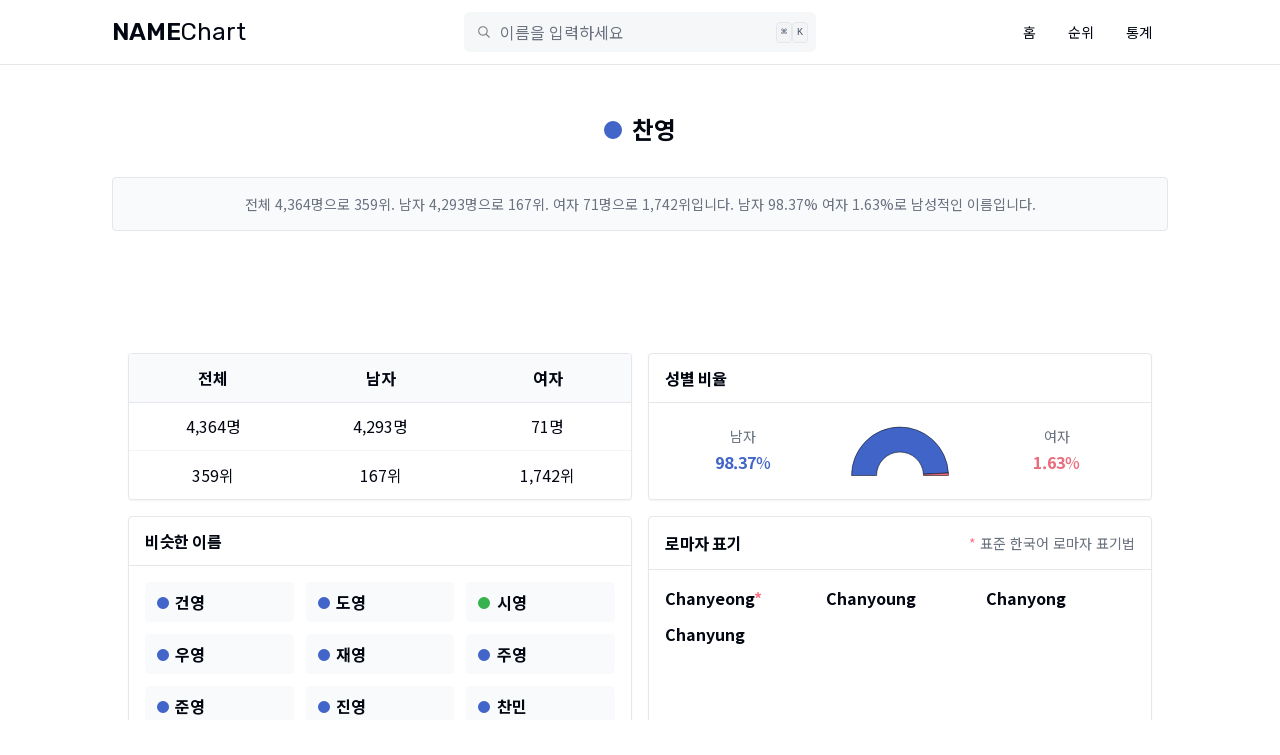

--- FILE ---
content_type: text/html; charset=utf-8
request_url: https://www.namechart.kr/name/%EC%B0%AC%EC%98%81
body_size: 15736
content:
<!DOCTYPE html><html lang="ko" dir="ltr"><head><meta charSet="utf-8"/><meta name="viewport" content="width=device-width, initial-scale=1"/><link rel="preload" href="/_next/static/media/a15f2fce4b98b461-s.p.woff2" as="font" crossorigin="" type="font/woff2"/><link rel="preload" href="/_next/static/media/c22ccc5eb58b83e1-s.p.woff2" as="font" crossorigin="" type="font/woff2"/><link rel="stylesheet" href="/_next/static/css/73c8c3645fbae873.css" data-precedence="next"/><link rel="stylesheet" href="/_next/static/css/fbf64f6ca3403bd4.css" data-precedence="next"/><link rel="preload" as="script" fetchPriority="low" href="/_next/static/chunks/webpack-ed85256a66fd77f1.js"/><script src="/_next/static/chunks/fd9d1056-a240e30cdf945d28.js" async=""></script><script src="/_next/static/chunks/69-a32a6262e9f35b51.js" async=""></script><script src="/_next/static/chunks/main-app-f5c8d25c8479457f.js" async=""></script><script src="/_next/static/chunks/0e5ce63c-c55ca1aefa954928.js" async=""></script><script src="/_next/static/chunks/487-6d321d26754f9a2e.js" async=""></script><script src="/_next/static/chunks/250-9a09588b7f764a94.js" async=""></script><script src="/_next/static/chunks/113-b652746b2aca88e2.js" async=""></script><script src="/_next/static/chunks/135-cc233037ce3e7070.js" async=""></script><script src="/_next/static/chunks/app/layout-1aebd7e34157f1e8.js" async=""></script><script src="/_next/static/chunks/0acea031-02da12f23868b018.js" async=""></script><script src="/_next/static/chunks/652-954c23abc9342501.js" async=""></script><script src="/_next/static/chunks/153-00410e4381d7e59c.js" async=""></script><script src="/_next/static/chunks/app/name/%5Bname%5D/page-75686058d5107ca1.js" async=""></script><link rel="preload" href="https://pagead2.googlesyndication.com/pagead/js/adsbygoogle.js?client=ca-pub-6837398896123097" as="script"/><link rel="preload" href="https://www.googletagmanager.com/gtag/js?id=G-72KZK7Y45K" as="script"/><link rel="preload" href="https://wcs.naver.net/wcslog.js" as="script"/><title>찬영 - 네임차트</title><meta name="description" content="전체 4,364명으로 359위. 남자 4,293명으로 167위. 여자 71명으로 1,742위입니다. 남자 98.37% 여자 1.63%로 남성적인 이름입니다."/><link rel="manifest" href="/manifest.json"/><meta name="keywords" content="이름 정보, 이름 통계, 이름 순위, 이름 영어, 이름 한자, 이름 비교, 이름 추천, 비슷한 이름, 네임차트"/><meta property="og:title" content="찬영 - 네임차트"/><meta property="og:description" content="전체 4,364명으로 359위. 남자 4,293명으로 167위. 여자 71명으로 1,742위입니다. 남자 98.37% 여자 1.63%로 남성적인 이름입니다."/><meta property="og:image" content="https://api.namechart.kr/image/og/%EC%B0%AC%EC%98%81.png"/><meta property="og:image:width" content="800"/><meta property="og:image:height" content="400"/><meta name="twitter:card" content="summary_large_image"/><meta name="twitter:title" content="찬영 - 네임차트"/><meta name="twitter:description" content="전체 4,364명으로 359위. 남자 4,293명으로 167위. 여자 71명으로 1,742위입니다. 남자 98.37% 여자 1.63%로 남성적인 이름입니다."/><meta name="twitter:image" content="https://api.namechart.kr/image/og/%EC%B0%AC%EC%98%81.png"/><meta name="twitter:image:width" content="800"/><meta name="twitter:image:height" content="400"/><meta name="next-size-adjust"/><script src="/_next/static/chunks/polyfills-c67a75d1b6f99dc8.js" noModule=""></script></head><body class="__className_88f968 relative flex min-h-screen flex-col"><!--$--><!--/$--><header class="sticky top-0 z-50 w-full border-b bg-background/95 backdrop-blur supports-[backdrop-filter]:bg-background/60"><div data-state="closed"><div class="container flex min-h-16 items-center justify-between gap-2"><div class="basis-4/12 md:basis-1/3"><a href="/"><span class="__className_6b86b9 text-xl md:text-2xl"><strong>NAME</strong>Chart</span></a></div><div class="flex basis-8/12 items-center justify-stretch gap-2 md:basis-1/3"><form class="w-full"><div class="relative "><div class="absolute left-1 top-1/2 -translate-y-1/2 transform"><svg width="15" height="15" viewBox="0 0 15 15" fill="none" xmlns="http://www.w3.org/2000/svg" class="ml-2 h-4 w-4 shrink-0 opacity-50"><path d="M10 6.5C10 8.433 8.433 10 6.5 10C4.567 10 3 8.433 3 6.5C3 4.567 4.567 3 6.5 3C8.433 3 10 4.567 10 6.5ZM9.30884 10.0159C8.53901 10.6318 7.56251 11 6.5 11C4.01472 11 2 8.98528 2 6.5C2 4.01472 4.01472 2 6.5 2C8.98528 2 11 4.01472 11 6.5C11 7.56251 10.6318 8.53901 10.0159 9.30884L12.8536 12.1464C13.0488 12.3417 13.0488 12.6583 12.8536 12.8536C12.6583 13.0488 12.3417 13.0488 12.1464 12.8536L9.30884 10.0159Z" fill="currentColor" fill-rule="evenodd" clip-rule="evenodd"></path></svg></div><input class="flex h-10 w-full rounded-md border-input px-4 py-2 pl-9 text-base ring-offset-background file:border-0 file:bg-transparent file:text-sm file:font-medium placeholder:text-muted-foreground focus-visible:outline-none focus-visible:ring-0 focus-visible:ring-ring focus-visible:ring-offset-0 disabled:cursor-not-allowed disabled:opacity-50 border-0 bg-gray-300/20" placeholder="이름을 입력하세요" value=""/><span class="pointer-events-none absolute right-2 top-1/2 hidden h-5 -translate-y-1/2 transform select-none items-center gap-1 font-mono text-[10px] font-medium text-slate-600 opacity-100 md:flex"><kbd class="rounded border bg-muted px-1 py-0.5">Ctrl</kbd><kbd class="rounded border bg-muted px-1 py-0.5">K</kbd></span></div></form><div class="md:hidden "><button class="inline-flex items-center justify-center whitespace-nowrap rounded-md text-sm font-medium transition-colors focus-visible:outline-none focus-visible:ring-1 focus-visible:ring-ring disabled:pointer-events-none disabled:opacity-50 border border-input bg-background shadow-sm hover:bg-accent hover:text-accent-foreground h-10 w-10" aria-label="menu" type="button" aria-controls="radix-:R7da:" aria-expanded="false" data-state="closed"><svg width="15" height="15" viewBox="0 0 15 15" fill="none" xmlns="http://www.w3.org/2000/svg" class="h-4 w-4"><path d="M1.5 3C1.22386 3 1 3.22386 1 3.5C1 3.77614 1.22386 4 1.5 4H13.5C13.7761 4 14 3.77614 14 3.5C14 3.22386 13.7761 3 13.5 3H1.5ZM1 7.5C1 7.22386 1.22386 7 1.5 7H13.5C13.7761 7 14 7.22386 14 7.5C14 7.77614 13.7761 8 13.5 8H1.5C1.22386 8 1 7.77614 1 7.5ZM1 11.5C1 11.2239 1.22386 11 1.5 11H13.5C13.7761 11 14 11.2239 14 11.5C14 11.7761 13.7761 12 13.5 12H1.5C1.22386 12 1 11.7761 1 11.5Z" fill="currentColor" fill-rule="evenodd" clip-rule="evenodd"></path></svg></button></div></div><div class="hidden basis-1/3 items-center justify-end md:flex "><nav><ul class="flex items-center justify-end gap-2"><li><a class="inline-flex items-center justify-center whitespace-nowrap rounded-md text-sm font-medium transition-colors focus-visible:outline-none focus-visible:ring-1 focus-visible:ring-ring disabled:pointer-events-none disabled:opacity-50 hover:bg-accent hover:text-accent-foreground h-9 px-4 py-2" href="/">홈</a></li><li><a class="inline-flex items-center justify-center whitespace-nowrap rounded-md text-sm font-medium transition-colors focus-visible:outline-none focus-visible:ring-1 focus-visible:ring-ring disabled:pointer-events-none disabled:opacity-50 hover:bg-accent hover:text-accent-foreground h-9 px-4 py-2" href="/chart/all">순위</a></li><li><a class="inline-flex items-center justify-center whitespace-nowrap rounded-md text-sm font-medium transition-colors focus-visible:outline-none focus-visible:ring-1 focus-visible:ring-ring disabled:pointer-events-none disabled:opacity-50 hover:bg-accent hover:text-accent-foreground h-9 px-4 py-2" href="/stats/all">통계</a></li></ul></nav></div></div><div data-state="closed" id="radix-:R7da:" hidden="" class="border-t md:hidden"></div></div></header><main class="flex-1"><div class="container mb-4 flex flex-col pt-8 text-center md:pt-12"><h1 class="text-hero flex justify-center"><span class="font-semibold flex items-baseline before:flex-shrink-0 before:w-[0.75em] before:h-[0.75em] before:rounded-full before:mr-[0.4em] before:bg-gender-male">찬영</span></h1><p class="mt-8 rounded border bg-gray-50 p-4 text-sm text-gray-500">전체 4,364명으로 359위. 남자 4,293명으로 167위. 여자 71명으로 1,742위입니다. 남자 98.37% 여자 1.63%로 남성적인 이름입니다.</p><div class="mt-4"><div class="box min-h-[400px] md:min-h-[90px]"><!--$--><ins class="adsbygoogle" style="display:block" data-ad-client="ca-pub-6837398896123097" data-ad-slot="4098786636" data-ad-format="horizontal" data-full-width-responsive="true"></ins><!--/$--></div></div></div><div class="box flex flex-col gap-4"><div class="grid grid-cols-1 gap-4 md:grid-cols-2"><div class="overflow-hidden rounded border bg-card text-card-foreground shadow-sm"><div class="relative w-full overflow-auto"><table class="w-full caption-bottom text-sm h-[145px] table-fixed text-center"><thead class="[&amp;_tr]:border-b"><tr class="border-b transition-colors data-[state=selected]:bg-muted h-[3rem]"><th class="bg-gray-50 px-4 py-2 align-middle [&amp;:has([role=checkbox])]:pr-0 [&amp;&gt;[role=checkbox]]:translate-y-[2px] w-1/3 text-center text-base font-bold text-none">전체</th><th class="bg-gray-50 px-4 py-2 align-middle [&amp;:has([role=checkbox])]:pr-0 [&amp;&gt;[role=checkbox]]:translate-y-[2px] w-1/3 text-center text-base font-bold text-none">남자</th><th class="bg-gray-50 px-4 py-2 align-middle [&amp;:has([role=checkbox])]:pr-0 [&amp;&gt;[role=checkbox]]:translate-y-[2px] w-1/3 text-center text-base font-bold text-none">여자</th></tr></thead><tbody class="[&amp;_tr:last-child]:border-0 text-base"><tr class="border-b transition-colors data-[state=selected]:bg-muted border-b-gray-100"><td class="px-4 py-2 align-middle [&amp;:has([role=checkbox])]:pr-0 [&amp;&gt;[role=checkbox]]:translate-y-[2px]"><p>4,364명</p></td><td class="px-4 py-2 align-middle [&amp;:has([role=checkbox])]:pr-0 [&amp;&gt;[role=checkbox]]:translate-y-[2px]"><p>4,293명</p></td><td class="px-4 py-2 align-middle [&amp;:has([role=checkbox])]:pr-0 [&amp;&gt;[role=checkbox]]:translate-y-[2px]"><p>71명</p></td></tr><tr class="border-b transition-colors data-[state=selected]:bg-muted"><td class="px-4 py-2 align-middle [&amp;:has([role=checkbox])]:pr-0 [&amp;&gt;[role=checkbox]]:translate-y-[2px]"><p> <!-- -->359위</p></td><td class="px-4 py-2 align-middle [&amp;:has([role=checkbox])]:pr-0 [&amp;&gt;[role=checkbox]]:translate-y-[2px]"><p> <!-- -->167위</p></td><td class="px-4 py-2 align-middle [&amp;:has([role=checkbox])]:pr-0 [&amp;&gt;[role=checkbox]]:translate-y-[2px]"><p> <!-- -->1,742위</p></td></tr></tbody></table></div></div><div class="overflow-hidden rounded border bg-card text-card-foreground shadow-sm"><div class="flex flex-col border-b p-4"><h3 class="font-semibold leading-none tracking-tight">성별 비율</h3></div><div class="p-4"><table class="w-full table-fixed text-center"><tbody><tr><td><div class="mb-1 text-sm text-gray-500">남자</div><div class="text-gender-male"><strong>98.37</strong>%</div></td><td><div class="flex"><div class="h-[60px]"></div></div></td><td><div class="mb-1 text-sm text-gray-500 ">여자</div><div class="text-gender-female"><strong>1.63</strong>%</div></td></tr></tbody></table></div></div><div class="overflow-hidden rounded border bg-card text-card-foreground shadow-sm"><div class="flex flex-col border-b p-4"><h3 class="font-semibold leading-none tracking-tight">비슷한 이름</h3></div><div class="p-4"><ul class="grid grid-cols-3 gap-3"><li><a class="inline-block rounded bg-gray-50 px-3 py-2 hover:bg-gray-100 w-full" href="/name/건영"><span class="font-semibold flex items-baseline before:flex-shrink-0 before:w-[0.75em] before:h-[0.75em] before:rounded-full before:mr-[0.4em] before:bg-gender-male">건영</span></a></li><li><a class="inline-block rounded bg-gray-50 px-3 py-2 hover:bg-gray-100 w-full" href="/name/도영"><span class="font-semibold flex items-baseline before:flex-shrink-0 before:w-[0.75em] before:h-[0.75em] before:rounded-full before:mr-[0.4em] before:bg-gender-male">도영</span></a></li><li><a class="inline-block rounded bg-gray-50 px-3 py-2 hover:bg-gray-100 w-full" href="/name/시영"><span class="font-semibold flex items-baseline before:flex-shrink-0 before:w-[0.75em] before:h-[0.75em] before:rounded-full before:mr-[0.4em] before:bg-gender-neutral">시영</span></a></li><li><a class="inline-block rounded bg-gray-50 px-3 py-2 hover:bg-gray-100 w-full" href="/name/우영"><span class="font-semibold flex items-baseline before:flex-shrink-0 before:w-[0.75em] before:h-[0.75em] before:rounded-full before:mr-[0.4em] before:bg-gender-male">우영</span></a></li><li><a class="inline-block rounded bg-gray-50 px-3 py-2 hover:bg-gray-100 w-full" href="/name/재영"><span class="font-semibold flex items-baseline before:flex-shrink-0 before:w-[0.75em] before:h-[0.75em] before:rounded-full before:mr-[0.4em] before:bg-gender-male">재영</span></a></li><li><a class="inline-block rounded bg-gray-50 px-3 py-2 hover:bg-gray-100 w-full" href="/name/주영"><span class="font-semibold flex items-baseline before:flex-shrink-0 before:w-[0.75em] before:h-[0.75em] before:rounded-full before:mr-[0.4em] before:bg-gender-male">주영</span></a></li><li><a class="inline-block rounded bg-gray-50 px-3 py-2 hover:bg-gray-100 w-full" href="/name/준영"><span class="font-semibold flex items-baseline before:flex-shrink-0 before:w-[0.75em] before:h-[0.75em] before:rounded-full before:mr-[0.4em] before:bg-gender-male">준영</span></a></li><li><a class="inline-block rounded bg-gray-50 px-3 py-2 hover:bg-gray-100 w-full" href="/name/진영"><span class="font-semibold flex items-baseline before:flex-shrink-0 before:w-[0.75em] before:h-[0.75em] before:rounded-full before:mr-[0.4em] before:bg-gender-male">진영</span></a></li><li><a class="inline-block rounded bg-gray-50 px-3 py-2 hover:bg-gray-100 w-full" href="/name/찬민"><span class="font-semibold flex items-baseline before:flex-shrink-0 before:w-[0.75em] before:h-[0.75em] before:rounded-full before:mr-[0.4em] before:bg-gender-male">찬민</span></a></li><li><a class="inline-block rounded bg-gray-50 px-3 py-2 hover:bg-gray-100 w-full" href="/name/찬빈"><span class="font-semibold flex items-baseline before:flex-shrink-0 before:w-[0.75em] before:h-[0.75em] before:rounded-full before:mr-[0.4em] before:bg-gender-male">찬빈</span></a></li><li><a class="inline-block rounded bg-gray-50 px-3 py-2 hover:bg-gray-100 w-full" href="/name/찬우"><span class="font-semibold flex items-baseline before:flex-shrink-0 before:w-[0.75em] before:h-[0.75em] before:rounded-full before:mr-[0.4em] before:bg-gender-male">찬우</span></a></li><li><a class="inline-block rounded bg-gray-50 px-3 py-2 hover:bg-gray-100 w-full" href="/name/찬유"><span class="font-semibold flex items-baseline before:flex-shrink-0 before:w-[0.75em] before:h-[0.75em] before:rounded-full before:mr-[0.4em] before:bg-gender-male">찬유</span></a></li><li><a class="inline-block rounded bg-gray-50 px-3 py-2 hover:bg-gray-100 w-full" href="/name/찬율"><span class="font-semibold flex items-baseline before:flex-shrink-0 before:w-[0.75em] before:h-[0.75em] before:rounded-full before:mr-[0.4em] before:bg-gender-male">찬율</span></a></li><li><a class="inline-block rounded bg-gray-50 px-3 py-2 hover:bg-gray-100 w-full" href="/name/찬혁"><span class="font-semibold flex items-baseline before:flex-shrink-0 before:w-[0.75em] before:h-[0.75em] before:rounded-full before:mr-[0.4em] before:bg-gender-male">찬혁</span></a></li><li><a class="inline-block rounded bg-gray-50 px-3 py-2 hover:bg-gray-100 w-full" href="/name/찬호"><span class="font-semibold flex items-baseline before:flex-shrink-0 before:w-[0.75em] before:h-[0.75em] before:rounded-full before:mr-[0.4em] before:bg-gender-male">찬호</span></a></li><li><a class="inline-block rounded bg-gray-50 px-3 py-2 hover:bg-gray-100 w-full" href="/name/찬희"><span class="font-semibold flex items-baseline before:flex-shrink-0 before:w-[0.75em] before:h-[0.75em] before:rounded-full before:mr-[0.4em] before:bg-gender-male">찬희</span></a></li><li><a class="inline-block rounded bg-gray-50 px-3 py-2 hover:bg-gray-100 w-full" href="/name/태영"><span class="font-semibold flex items-baseline before:flex-shrink-0 before:w-[0.75em] before:h-[0.75em] before:rounded-full before:mr-[0.4em] before:bg-gender-male">태영</span></a></li><li><a class="inline-block rounded bg-gray-50 px-3 py-2 hover:bg-gray-100 w-full" href="/name/호영"><span class="font-semibold flex items-baseline before:flex-shrink-0 before:w-[0.75em] before:h-[0.75em] before:rounded-full before:mr-[0.4em] before:bg-gender-male">호영</span></a></li></ul></div></div><div class="overflow-hidden rounded border bg-card text-card-foreground shadow-sm"><div class="border-b p-4 flex flex-row items-center justify-between"><h3 class="font-semibold leading-none tracking-tight">로마자 표기</h3><div class="mt-0 text-sm text-muted-foreground"><span class="select-none text-rose-400">*</span> <!-- -->표준 한국어 로마자 표기법</div></div><div class="p-4"><ul class="grid grid-cols-3 gap-3"><li class="font-semibold">Chanyeong<span class="select-none text-rose-400">*</span></li><li class="font-semibold">Chanyoung</li><li class="font-semibold">Chanyong</li><li class="font-semibold">Chanyung</li></ul></div></div></div><div><div class="box min-h-[400px] md:min-h-[90px]"><!--$--><ins class="adsbygoogle" style="display:block" data-ad-client="ca-pub-6837398896123097" data-ad-slot="4867417053" data-ad-format="auto" data-full-width-responsive="true"></ins><!--/$--></div></div><div class="overflow-hidden rounded border bg-card text-card-foreground shadow-sm"><div class="flex flex-col border-b p-4"><h3 class="font-semibold leading-none tracking-tight">연도별 인기 순위</h3></div><div class="p-4"><div></div></div></div><div class="overflow-hidden rounded border bg-card text-card-foreground shadow-sm"><div class="flex flex-col border-b p-4"><h3 class="font-semibold leading-none tracking-tight">연도별 출생아 수</h3></div><div class="p-4"><div></div></div></div><div class="overflow-hidden rounded border bg-card text-card-foreground shadow-sm"><div class="flex flex-col border-b p-4"><h3 class="font-semibold leading-none tracking-tight">월별 출생아 수</h3></div><div class="p-4"><div></div></div></div><div class="overflow-hidden rounded border bg-card text-card-foreground shadow-sm"><div class="flex flex-col border-b p-4"><h3 class="font-semibold leading-none tracking-tight">지역별 출생아 수</h3></div><div class="p-4"><div></div></div></div><div><div class="box min-h-[400px] md:min-h-[90px]"><!--$--><ins class="adsbygoogle" style="display:block" data-ad-client="ca-pub-6837398896123097" data-ad-slot="1293993779" data-ad-format="auto" data-full-width-responsive="true"></ins><!--/$--></div></div><div class="grid grid-cols-1 items-start gap-4 md:grid-cols-2"><div class="overflow-hidden rounded border bg-card text-card-foreground shadow-sm"><div class="flex flex-col border-b p-4"><h3 class="font-semibold leading-none tracking-tight">인명용 한자 - 찬</h3></div><div class="p-0"><table class="w-full table-fixed"><thead><tr class="border-b bg-gray-50 text-center text-xs font-normal text-gray-500"><th class="w-16 py-2 md:w-20">한자</th><th class="text-left">뜻</th><th class="w-12">획수</th><th class="w-12">획오행</th><th class="w-12">부수</th><th class="w-16 pr-4">자원오행</th></tr></thead><tbody><tr class="border-b border-gray-100 text-center hover:bg-gray-50"><td class="py-2 text-xl">粲</td><td class="text-left text-sm">선명할 찬, 깨끗할 찬</td><td class="select-none text-sm">13</td><td class="select-none"><div class="flex h-5 w-5 mx-auto items-center justify-center rounded-full text-xs text-white border bg-gradient-to-br from-rose-500 to-rose-600 border-rose-600">火</div></td><td class="select-none text-sm">米</td><td class="select-none pr-4"><div class="flex h-5 w-5 mx-auto items-center justify-center rounded-full text-xs text-white border bg-gradient-to-br from-emerald-500 to-emerald-600 border-emerald-600">木</div></td></tr><tr class="border-b border-gray-100 text-center hover:bg-gray-50"><td class="py-2 text-xl">撰</td><td class="text-left text-sm">갖출 찬, 가릴 찬</td><td class="select-none text-sm">16</td><td class="select-none"><div class="flex h-5 w-5 mx-auto items-center justify-center rounded-full text-xs text-white border bg-gradient-to-br from-amber-500 to-amber-600 border-amber-600">土</div></td><td class="select-none text-sm">手</td><td class="select-none pr-4"><div class="flex h-5 w-5 mx-auto items-center justify-center rounded-full text-xs text-white border bg-gradient-to-br from-emerald-500 to-emerald-600 border-emerald-600">木</div></td></tr><tr class="border-b border-gray-100 text-center hover:bg-gray-50"><td class="py-2 text-xl">餐</td><td class="text-left text-sm">먹을 찬, 새참 찬</td><td class="select-none text-sm">16</td><td class="select-none"><div class="flex h-5 w-5 mx-auto items-center justify-center rounded-full text-xs text-white border bg-gradient-to-br from-amber-500 to-amber-600 border-amber-600">土</div></td><td class="select-none text-sm">食</td><td class="select-none pr-4"><div class="flex h-5 w-5 mx-auto items-center justify-center rounded-full text-xs text-white border bg-gradient-to-br from-cyan-500 to-cyan-600 border-cyan-600">水</div></td></tr><tr class="border-b border-gray-100 text-center hover:bg-gray-50"><td class="py-2 text-xl">儧</td><td class="text-left text-sm">모일찬 찬</td><td class="select-none text-sm">17</td><td class="select-none"><div class="flex h-5 w-5 mx-auto items-center justify-center rounded-full text-xs text-white border">金</div></td><td class="select-none text-sm">人</td><td class="select-none pr-4"><div class="flex h-5 w-5 mx-auto items-center justify-center rounded-full text-xs text-white border bg-gradient-to-br from-rose-500 to-rose-600 border-rose-600">火</div></td></tr><tr class="border-b border-gray-100 text-center hover:bg-gray-50"><td class="py-2 text-xl">澯</td><td class="text-left text-sm">물맑을 찬</td><td class="select-none text-sm">17</td><td class="select-none"><div class="flex h-5 w-5 mx-auto items-center justify-center rounded-full text-xs text-white border bg-gradient-to-br from-zinc-500 to-zinc-600 border-zinc-600">金</div></td><td class="select-none text-sm">水</td><td class="select-none pr-4"><div class="flex h-5 w-5 mx-auto items-center justify-center rounded-full text-xs text-white border bg-gradient-to-br from-cyan-500 to-cyan-600 border-cyan-600">水</div></td></tr><tr class="border-b border-gray-100 text-center hover:bg-gray-50"><td class="py-2 text-xl">燦</td><td class="text-left text-sm">빛날 찬, 찬란할 찬</td><td class="select-none text-sm">17</td><td class="select-none"><div class="flex h-5 w-5 mx-auto items-center justify-center rounded-full text-xs text-white border bg-gradient-to-br from-zinc-500 to-zinc-600 border-zinc-600">金</div></td><td class="select-none text-sm">火</td><td class="select-none pr-4"><div class="flex h-5 w-5 mx-auto items-center justify-center rounded-full text-xs text-white border bg-gradient-to-br from-rose-500 to-rose-600 border-rose-600">火</div></td></tr><tr class="border-b border-gray-100 text-center hover:bg-gray-50"><td class="py-2 text-xl">瓚</td><td class="text-left text-sm">옥빛 찬, 찬란할 찬</td><td class="select-none text-sm">18</td><td class="select-none"><div class="flex h-5 w-5 mx-auto items-center justify-center rounded-full text-xs text-white border bg-gradient-to-br from-zinc-500 to-zinc-600 border-zinc-600">金</div></td><td class="select-none text-sm">玉</td><td class="select-none pr-4"><div class="flex h-5 w-5 mx-auto items-center justify-center rounded-full text-xs text-white border bg-gradient-to-br from-zinc-500 to-zinc-600 border-zinc-600">金</div></td></tr><tr class="border-b border-gray-100 text-center hover:bg-gray-50"><td class="py-2 text-xl">竄</td><td class="text-left text-sm">숨을 찬, 달아날 찬</td><td class="select-none text-sm">18</td><td class="select-none"><div class="flex h-5 w-5 mx-auto items-center justify-center rounded-full text-xs text-white border bg-gradient-to-br from-zinc-500 to-zinc-600 border-zinc-600">金</div></td><td class="select-none text-sm">穴</td><td class="select-none pr-4"><div class="flex h-5 w-5 mx-auto items-center justify-center rounded-full text-xs text-white border bg-gradient-to-br from-cyan-500 to-cyan-600 border-cyan-600">水</div></td></tr><tr class="border-b border-gray-100 text-center hover:bg-gray-50"><td class="py-2 text-xl">贊</td><td class="text-left text-sm">도울 찬, 밝힐 찬</td><td class="select-none text-sm">19</td><td class="select-none"><div class="flex h-5 w-5 mx-auto items-center justify-center rounded-full text-xs text-white border bg-gradient-to-br from-cyan-500 to-cyan-600 border-cyan-600">水</div></td><td class="select-none text-sm">貝</td><td class="select-none pr-4"><div class="flex h-5 w-5 mx-auto items-center justify-center rounded-full text-xs text-white border bg-gradient-to-br from-zinc-500 to-zinc-600 border-zinc-600">金</div></td></tr><tr class="border-b border-gray-100 text-center hover:bg-gray-50"><td class="py-2 text-xl">纂</td><td class="text-left text-sm">모을 찬, 무늬 찬</td><td class="select-none text-sm">20</td><td class="select-none"><div class="flex h-5 w-5 mx-auto items-center justify-center rounded-full text-xs text-white border bg-gradient-to-br from-cyan-500 to-cyan-600 border-cyan-600">水</div></td><td class="select-none text-sm">糸</td><td class="select-none pr-4"><div class="flex h-5 w-5 mx-auto items-center justify-center rounded-full text-xs text-white border bg-gradient-to-br from-emerald-500 to-emerald-600 border-emerald-600">木</div></td></tr><tr class="border-b border-gray-100 text-center hover:bg-gray-50"><td class="py-2 text-xl">儹</td><td class="text-left text-sm">모을찬 찬</td><td class="select-none text-sm">21</td><td class="select-none"><div class="flex h-5 w-5 mx-auto items-center justify-center rounded-full text-xs text-white border bg-gradient-to-br from-emerald-500 to-emerald-600 border-emerald-600">木</div></td><td class="select-none text-sm">人</td><td class="select-none pr-4"><div class="flex h-5 w-5 mx-auto items-center justify-center rounded-full text-xs text-white border bg-gradient-to-br from-rose-500 to-rose-600 border-rose-600">火</div></td></tr><tr class="border-b border-gray-100 text-center hover:bg-gray-50"><td class="py-2 text-xl">饌</td><td class="text-left text-sm">반찬 찬, 차릴 찬</td><td class="select-none text-sm">21</td><td class="select-none"><div class="flex h-5 w-5 mx-auto items-center justify-center rounded-full text-xs text-white border bg-gradient-to-br from-emerald-500 to-emerald-600 border-emerald-600">木</div></td><td class="select-none text-sm">食</td><td class="select-none pr-4"><div class="flex h-5 w-5 mx-auto items-center justify-center rounded-full text-xs text-white border bg-gradient-to-br from-cyan-500 to-cyan-600 border-cyan-600">水</div></td></tr><tr class="border-b border-gray-100 text-center hover:bg-gray-50"><td class="py-2 text-xl">讚</td><td class="text-left text-sm">讚의 속자(俗字)</td><td class="select-none text-sm">22</td><td class="select-none"><div class="flex h-5 w-5 mx-auto items-center justify-center rounded-full text-xs text-white border bg-gradient-to-br from-emerald-500 to-emerald-600 border-emerald-600">木</div></td><td class="select-none text-sm">言</td><td class="select-none pr-4"><div class="flex h-5 w-5 mx-auto items-center justify-center rounded-full text-xs text-white border bg-gradient-to-br from-zinc-500 to-zinc-600 border-zinc-600">金</div></td></tr><tr class="border-b border-gray-100 text-center hover:bg-gray-50"><td class="py-2 text-xl">瓚</td><td class="text-left text-sm">옥잔 찬, 큰홀 찬</td><td class="select-none text-sm">24</td><td class="select-none"><div class="flex h-5 w-5 mx-auto items-center justify-center rounded-full text-xs text-white border bg-gradient-to-br from-rose-500 to-rose-600 border-rose-600">火</div></td><td class="select-none text-sm">玉</td><td class="select-none pr-4"><div class="flex h-5 w-5 mx-auto items-center justify-center rounded-full text-xs text-white border bg-gradient-to-br from-zinc-500 to-zinc-600 border-zinc-600">金</div></td></tr><tr class="border-b border-gray-100 text-center hover:bg-gray-50"><td class="py-2 text-xl">纘</td><td class="text-left text-sm">이을 찬, 모을 찬</td><td class="select-none text-sm">25</td><td class="select-none"><div class="flex h-5 w-5 mx-auto items-center justify-center rounded-full text-xs text-white border bg-gradient-to-br from-amber-500 to-amber-600 border-amber-600">土</div></td><td class="select-none text-sm">糸</td><td class="select-none pr-4"><div class="flex h-5 w-5 mx-auto items-center justify-center rounded-full text-xs text-white border bg-gradient-to-br from-emerald-500 to-emerald-600 border-emerald-600">木</div></td></tr><tr class="border-b border-gray-100 text-center hover:bg-gray-50"><td class="py-2 text-xl">讚</td><td class="text-left text-sm">밝을 찬, 도울 찬</td><td class="select-none text-sm">26</td><td class="select-none"><div class="flex h-5 w-5 mx-auto items-center justify-center rounded-full text-xs text-white border bg-gradient-to-br from-amber-500 to-amber-600 border-amber-600">土</div></td><td class="select-none text-sm">言</td><td class="select-none pr-4"><div class="flex h-5 w-5 mx-auto items-center justify-center rounded-full text-xs text-white border bg-gradient-to-br from-zinc-500 to-zinc-600 border-zinc-600">金</div></td></tr><tr class="border-b border-gray-100 text-center hover:bg-gray-50"><td class="py-2 text-xl">鑽</td><td class="text-left text-sm">뚫을 찬, 송곳 찬</td><td class="select-none text-sm">27</td><td class="select-none"><div class="flex h-5 w-5 mx-auto items-center justify-center rounded-full text-xs text-white border bg-gradient-to-br from-zinc-500 to-zinc-600 border-zinc-600">金</div></td><td class="select-none text-sm">金</td><td class="select-none pr-4"><div class="flex h-5 w-5 mx-auto items-center justify-center rounded-full text-xs text-white border bg-gradient-to-br from-zinc-500 to-zinc-600 border-zinc-600">金</div></td></tr></tbody></table></div></div><div class="overflow-hidden rounded border bg-card text-card-foreground shadow-sm"><div class="flex flex-col border-b p-4"><h3 class="font-semibold leading-none tracking-tight">인명용 한자 - 영</h3></div><div class="p-0"><table class="w-full table-fixed"><thead><tr class="border-b bg-gray-50 text-center text-xs font-normal text-gray-500"><th class="w-16 py-2 md:w-20">한자</th><th class="text-left">뜻</th><th class="w-12">획수</th><th class="w-12">획오행</th><th class="w-12">부수</th><th class="w-16 pr-4">자원오행</th></tr></thead><tbody><tr class="border-b border-gray-100 text-center hover:bg-gray-50"><td class="py-2 text-xl">令</td><td class="text-left text-sm">하여금 령(영)</td><td class="select-none text-sm">5</td><td class="select-none"><div class="flex h-5 w-5 mx-auto items-center justify-center rounded-full text-xs text-white border bg-gradient-to-br from-amber-500 to-amber-600 border-amber-600">土</div></td><td class="select-none text-sm">人</td><td class="select-none pr-4"><div class="flex h-5 w-5 mx-auto items-center justify-center rounded-full text-xs text-white border bg-gradient-to-br from-rose-500 to-rose-600 border-rose-600">火</div></td></tr><tr class="border-b border-gray-100 text-center hover:bg-gray-50"><td class="py-2 text-xl">永</td><td class="text-left text-sm">길 영, 오랠 영</td><td class="select-none text-sm">5</td><td class="select-none"><div class="flex h-5 w-5 mx-auto items-center justify-center rounded-full text-xs text-white border bg-gradient-to-br from-amber-500 to-amber-600 border-amber-600">土</div></td><td class="select-none text-sm">水</td><td class="select-none pr-4"><div class="flex h-5 w-5 mx-auto items-center justify-center rounded-full text-xs text-white border bg-gradient-to-br from-cyan-500 to-cyan-600 border-cyan-600">水</div></td></tr><tr class="border-b border-gray-100 text-center hover:bg-gray-50"><td class="py-2 text-xl">伶</td><td class="text-left text-sm">영리할 령(영)</td><td class="select-none text-sm">7</td><td class="select-none"><div class="flex h-5 w-5 mx-auto items-center justify-center rounded-full text-xs text-white border bg-gradient-to-br from-zinc-500 to-zinc-600 border-zinc-600">金</div></td><td class="select-none text-sm">人</td><td class="select-none pr-4"><div class="flex h-5 w-5 mx-auto items-center justify-center rounded-full text-xs text-white border bg-gradient-to-br from-rose-500 to-rose-600 border-rose-600">火</div></td></tr><tr class="border-b border-gray-100 text-center hover:bg-gray-50"><td class="py-2 text-xl">咏</td><td class="text-left text-sm">노래할 영</td><td class="select-none text-sm">8</td><td class="select-none"><div class="flex h-5 w-5 mx-auto items-center justify-center rounded-full text-xs text-white border bg-gradient-to-br from-zinc-500 to-zinc-600 border-zinc-600">金</div></td><td class="select-none text-sm">口</td><td class="select-none pr-4"><div class="flex h-5 w-5 mx-auto items-center justify-center rounded-full text-xs text-white border bg-gradient-to-br from-cyan-500 to-cyan-600 border-cyan-600">水</div></td></tr><tr class="border-b border-gray-100 text-center hover:bg-gray-50"><td class="py-2 text-xl">姈</td><td class="text-left text-sm">슬기로울 령(영)</td><td class="select-none text-sm">8</td><td class="select-none"><div class="flex h-5 w-5 mx-auto items-center justify-center rounded-full text-xs text-white border bg-gradient-to-br from-zinc-500 to-zinc-600 border-zinc-600">金</div></td><td class="select-none text-sm">女</td><td class="select-none pr-4"><div class="flex h-5 w-5 mx-auto items-center justify-center rounded-full text-xs text-white border bg-gradient-to-br from-amber-500 to-amber-600 border-amber-600">土</div></td></tr><tr class="border-b border-gray-100 text-center hover:bg-gray-50"><td class="py-2 text-xl">映</td><td class="text-left text-sm">비출 영, 밝을 영</td><td class="select-none text-sm">9</td><td class="select-none"><div class="flex h-5 w-5 mx-auto items-center justify-center rounded-full text-xs text-white border bg-gradient-to-br from-cyan-500 to-cyan-600 border-cyan-600">水</div></td><td class="select-none text-sm">日</td><td class="select-none pr-4"><div class="flex h-5 w-5 mx-auto items-center justify-center rounded-full text-xs text-white border bg-gradient-to-br from-rose-500 to-rose-600 border-rose-600">火</div></td></tr><tr class="border-b border-gray-100 text-center hover:bg-gray-50"><td class="py-2 text-xl">昤</td><td class="text-left text-sm">햇빛 령(영),  영롱할 령(영)</td><td class="select-none text-sm">9</td><td class="select-none"><div class="flex h-5 w-5 mx-auto items-center justify-center rounded-full text-xs text-white border bg-gradient-to-br from-cyan-500 to-cyan-600 border-cyan-600">水</div></td><td class="select-none text-sm">日</td><td class="select-none pr-4"><div class="flex h-5 w-5 mx-auto items-center justify-center rounded-full text-xs text-white border bg-gradient-to-br from-rose-500 to-rose-600 border-rose-600">火</div></td></tr><tr class="border-b border-gray-100 text-center hover:bg-gray-50"><td class="py-2 text-xl">栄</td><td class="text-left text-sm">榮의 속자(俗字)</td><td class="select-none text-sm">9</td><td class="select-none"><div class="flex h-5 w-5 mx-auto items-center justify-center rounded-full text-xs text-white border bg-gradient-to-br from-cyan-500 to-cyan-600 border-cyan-600">水</div></td><td class="select-none text-sm">木</td><td class="select-none pr-4"><div class="flex h-5 w-5 mx-auto items-center justify-center rounded-full text-xs text-white border bg-gradient-to-br from-emerald-500 to-emerald-600 border-emerald-600">木</div></td></tr><tr class="border-b border-gray-100 text-center hover:bg-gray-50"><td class="py-2 text-xl">泳</td><td class="text-left text-sm">헤엄칠 영</td><td class="select-none text-sm">9</td><td class="select-none"><div class="flex h-5 w-5 mx-auto items-center justify-center rounded-full text-xs text-white border bg-gradient-to-br from-cyan-500 to-cyan-600 border-cyan-600">水</div></td><td class="select-none text-sm">水</td><td class="select-none pr-4"><div class="flex h-5 w-5 mx-auto items-center justify-center rounded-full text-xs text-white border bg-gradient-to-br from-cyan-500 to-cyan-600 border-cyan-600">水</div></td></tr><tr class="border-b border-gray-100 text-center hover:bg-gray-50"><td class="py-2 text-xl">盈</td><td class="text-left text-sm">찰 영, 가득할 영</td><td class="select-none text-sm">9</td><td class="select-none"><div class="flex h-5 w-5 mx-auto items-center justify-center rounded-full text-xs text-white border bg-gradient-to-br from-cyan-500 to-cyan-600 border-cyan-600">水</div></td><td class="select-none text-sm">皿</td><td class="select-none pr-4"><div class="flex h-5 w-5 mx-auto items-center justify-center rounded-full text-xs text-white border bg-gradient-to-br from-cyan-500 to-cyan-600 border-cyan-600">水</div></td></tr><tr class="border-b border-gray-100 text-center hover:bg-gray-50"><td class="py-2 text-xl">玲</td><td class="text-left text-sm">옥소리 령(영)</td><td class="select-none text-sm">10</td><td class="select-none"><div class="flex h-5 w-5 mx-auto items-center justify-center rounded-full text-xs text-white border bg-gradient-to-br from-cyan-500 to-cyan-600 border-cyan-600">水</div></td><td class="select-none text-sm">玉</td><td class="select-none pr-4"><div class="flex h-5 w-5 mx-auto items-center justify-center rounded-full text-xs text-white border bg-gradient-to-br from-zinc-500 to-zinc-600 border-zinc-600">金</div></td></tr><tr class="border-b border-gray-100 text-center hover:bg-gray-50"><td class="py-2 text-xl">英</td><td class="text-left text-sm">꽃부리 영, 영웅 영</td><td class="select-none text-sm">11</td><td class="select-none"><div class="flex h-5 w-5 mx-auto items-center justify-center rounded-full text-xs text-white border bg-gradient-to-br from-emerald-500 to-emerald-600 border-emerald-600">木</div></td><td class="select-none text-sm">艸</td><td class="select-none pr-4"><div class="flex h-5 w-5 mx-auto items-center justify-center rounded-full text-xs text-white border bg-gradient-to-br from-emerald-500 to-emerald-600 border-emerald-600">木</div></td></tr><tr class="border-b border-gray-100 text-center hover:bg-gray-50"><td class="py-2 text-xl">迎</td><td class="text-left text-sm">맞이할 영</td><td class="select-none text-sm">11</td><td class="select-none"><div class="flex h-5 w-5 mx-auto items-center justify-center rounded-full text-xs text-white border bg-gradient-to-br from-emerald-500 to-emerald-600 border-emerald-600">木</div></td><td class="select-none text-sm">辵</td><td class="select-none pr-4"><div class="flex h-5 w-5 mx-auto items-center justify-center rounded-full text-xs text-white border bg-gradient-to-br from-amber-500 to-amber-600 border-amber-600">土</div></td></tr><tr class="border-b border-gray-100 text-center hover:bg-gray-50"><td class="py-2 text-xl">詠</td><td class="text-left text-sm">읊을 영, 노래 영</td><td class="select-none text-sm">12</td><td class="select-none"><div class="flex h-5 w-5 mx-auto items-center justify-center rounded-full text-xs text-white border bg-gradient-to-br from-emerald-500 to-emerald-600 border-emerald-600">木</div></td><td class="select-none text-sm">言</td><td class="select-none pr-4"><div class="flex h-5 w-5 mx-auto items-center justify-center rounded-full text-xs text-white border bg-gradient-to-br from-zinc-500 to-zinc-600 border-zinc-600">金</div></td></tr><tr class="border-b border-gray-100 text-center hover:bg-gray-50"><td class="py-2 text-xl">暎</td><td class="text-left text-sm">비출 영, 햇빛 영</td><td class="select-none text-sm">13</td><td class="select-none"><div class="flex h-5 w-5 mx-auto items-center justify-center rounded-full text-xs text-white border bg-gradient-to-br from-rose-500 to-rose-600 border-rose-600">火</div></td><td class="select-none text-sm">日</td><td class="select-none pr-4"><div class="flex h-5 w-5 mx-auto items-center justify-center rounded-full text-xs text-white border bg-gradient-to-br from-rose-500 to-rose-600 border-rose-600">火</div></td></tr><tr class="border-b border-gray-100 text-center hover:bg-gray-50"><td class="py-2 text-xl">楹</td><td class="text-left text-sm">기둥 영, 원활할 영</td><td class="select-none text-sm">13</td><td class="select-none"><div class="flex h-5 w-5 mx-auto items-center justify-center rounded-full text-xs text-white border bg-gradient-to-br from-rose-500 to-rose-600 border-rose-600">火</div></td><td class="select-none text-sm">木</td><td class="select-none pr-4"><div class="flex h-5 w-5 mx-auto items-center justify-center rounded-full text-xs text-white border bg-gradient-to-br from-emerald-500 to-emerald-600 border-emerald-600">木</div></td></tr><tr class="border-b border-gray-100 text-center hover:bg-gray-50"><td class="py-2 text-xl">渶</td><td class="text-left text-sm">물맑을 영</td><td class="select-none text-sm">13</td><td class="select-none"><div class="flex h-5 w-5 mx-auto items-center justify-center rounded-full text-xs text-white border bg-gradient-to-br from-rose-500 to-rose-600 border-rose-600">火</div></td><td class="select-none text-sm">水</td><td class="select-none pr-4"><div class="flex h-5 w-5 mx-auto items-center justify-center rounded-full text-xs text-white border bg-gradient-to-br from-cyan-500 to-cyan-600 border-cyan-600">水</div></td></tr><tr class="border-b border-gray-100 text-center hover:bg-gray-50"><td class="py-2 text-xl">煐</td><td class="text-left text-sm">빛날 영, 사람이름 영</td><td class="select-none text-sm">13</td><td class="select-none"><div class="flex h-5 w-5 mx-auto items-center justify-center rounded-full text-xs text-white border bg-gradient-to-br from-rose-500 to-rose-600 border-rose-600">火</div></td><td class="select-none text-sm">火</td><td class="select-none pr-4"><div class="flex h-5 w-5 mx-auto items-center justify-center rounded-full text-xs text-white border bg-gradient-to-br from-rose-500 to-rose-600 border-rose-600">火</div></td></tr><tr class="border-b border-gray-100 text-center hover:bg-gray-50"><td class="py-2 text-xl">鈴</td><td class="text-left text-sm">방울 령(영)</td><td class="select-none text-sm">13</td><td class="select-none"><div class="flex h-5 w-5 mx-auto items-center justify-center rounded-full text-xs text-white border bg-gradient-to-br from-rose-500 to-rose-600 border-rose-600">火</div></td><td class="select-none text-sm">金</td><td class="select-none pr-4"><div class="flex h-5 w-5 mx-auto items-center justify-center rounded-full text-xs text-white border bg-gradient-to-br from-zinc-500 to-zinc-600 border-zinc-600">金</div></td></tr><tr class="border-b border-gray-100 text-center hover:bg-gray-50"><td class="py-2 text-xl">零</td><td class="text-left text-sm">이슬비 령(영)</td><td class="select-none text-sm">13</td><td class="select-none"><div class="flex h-5 w-5 mx-auto items-center justify-center rounded-full text-xs text-white border bg-gradient-to-br from-rose-500 to-rose-600 border-rose-600">火</div></td><td class="select-none text-sm">雨</td><td class="select-none pr-4"><div class="flex h-5 w-5 mx-auto items-center justify-center rounded-full text-xs text-white border bg-gradient-to-br from-cyan-500 to-cyan-600 border-cyan-600">水</div></td></tr><tr class="border-b border-gray-100 text-center hover:bg-gray-50"><td class="py-2 text-xl">榮</td><td class="text-left text-sm">영화 영, 꽃 영</td><td class="select-none text-sm">14</td><td class="select-none"><div class="flex h-5 w-5 mx-auto items-center justify-center rounded-full text-xs text-white border bg-gradient-to-br from-rose-500 to-rose-600 border-rose-600">火</div></td><td class="select-none text-sm">木</td><td class="select-none pr-4"><div class="flex h-5 w-5 mx-auto items-center justify-center rounded-full text-xs text-white border bg-gradient-to-br from-emerald-500 to-emerald-600 border-emerald-600">木</div></td></tr><tr class="border-b border-gray-100 text-center hover:bg-gray-50"><td class="py-2 text-xl">瑛</td><td class="text-left text-sm">옥빛 영, 수정 영</td><td class="select-none text-sm">14</td><td class="select-none"><div class="flex h-5 w-5 mx-auto items-center justify-center rounded-full text-xs text-white border bg-gradient-to-br from-rose-500 to-rose-600 border-rose-600">火</div></td><td class="select-none text-sm">玉</td><td class="select-none pr-4"><div class="flex h-5 w-5 mx-auto items-center justify-center rounded-full text-xs text-white border bg-gradient-to-br from-zinc-500 to-zinc-600 border-zinc-600">金</div></td></tr><tr class="border-b border-gray-100 text-center hover:bg-gray-50"><td class="py-2 text-xl">領</td><td class="text-left text-sm">고개 령(영), 거느릴 령(영)</td><td class="select-none text-sm">14</td><td class="select-none"><div class="flex h-5 w-5 mx-auto items-center justify-center rounded-full text-xs text-white border bg-gradient-to-br from-rose-500 to-rose-600 border-rose-600">火</div></td><td class="select-none text-sm">頁</td><td class="select-none pr-4"><div class="flex h-5 w-5 mx-auto items-center justify-center rounded-full text-xs text-white border bg-gradient-to-br from-rose-500 to-rose-600 border-rose-600">火</div></td></tr><tr class="border-b border-gray-100 text-center hover:bg-gray-50"><td class="py-2 text-xl">影</td><td class="text-left text-sm">형상 영, 그림자 영</td><td class="select-none text-sm">15</td><td class="select-none"><div class="flex h-5 w-5 mx-auto items-center justify-center rounded-full text-xs text-white border bg-gradient-to-br from-amber-500 to-amber-600 border-amber-600">土</div></td><td class="select-none text-sm">彡</td><td class="select-none pr-4"><div class="flex h-5 w-5 mx-auto items-center justify-center rounded-full text-xs text-white border bg-gradient-to-br from-rose-500 to-rose-600 border-rose-600">火</div></td></tr><tr class="border-b border-gray-100 text-center hover:bg-gray-50"><td class="py-2 text-xl">潁</td><td class="text-left text-sm">강이름 영</td><td class="select-none text-sm">15</td><td class="select-none"><div class="flex h-5 w-5 mx-auto items-center justify-center rounded-full text-xs text-white border bg-gradient-to-br from-amber-500 to-amber-600 border-amber-600">土</div></td><td class="select-none text-sm">水</td><td class="select-none pr-4"><div class="flex h-5 w-5 mx-auto items-center justify-center rounded-full text-xs text-white border bg-gradient-to-br from-cyan-500 to-cyan-600 border-cyan-600">水</div></td></tr><tr class="border-b border-gray-100 text-center hover:bg-gray-50"><td class="py-2 text-xl">瑩</td><td class="text-left text-sm">밝을 영, 옥빛 영</td><td class="select-none text-sm">15</td><td class="select-none"><div class="flex h-5 w-5 mx-auto items-center justify-center rounded-full text-xs text-white border bg-gradient-to-br from-amber-500 to-amber-600 border-amber-600">土</div></td><td class="select-none text-sm">玉</td><td class="select-none pr-4"><div class="flex h-5 w-5 mx-auto items-center justify-center rounded-full text-xs text-white border bg-gradient-to-br from-zinc-500 to-zinc-600 border-zinc-600">金</div></td></tr><tr class="border-b border-gray-100 text-center hover:bg-gray-50"><td class="py-2 text-xl">穎</td><td class="text-left text-sm">이삭 영, 빼어날 영</td><td class="select-none text-sm">16</td><td class="select-none"><div class="flex h-5 w-5 mx-auto items-center justify-center rounded-full text-xs text-white border bg-gradient-to-br from-amber-500 to-amber-600 border-amber-600">土</div></td><td class="select-none text-sm">禾</td><td class="select-none pr-4"><div class="flex h-5 w-5 mx-auto items-center justify-center rounded-full text-xs text-white border bg-gradient-to-br from-emerald-500 to-emerald-600 border-emerald-600">木</div></td></tr><tr class="border-b border-gray-100 text-center hover:bg-gray-50"><td class="py-2 text-xl">嬰</td><td class="text-left text-sm">어릴 영, 두를 영</td><td class="select-none text-sm">17</td><td class="select-none"><div class="flex h-5 w-5 mx-auto items-center justify-center rounded-full text-xs text-white border bg-gradient-to-br from-zinc-500 to-zinc-600 border-zinc-600">金</div></td><td class="select-none text-sm">女</td><td class="select-none pr-4"><div class="flex h-5 w-5 mx-auto items-center justify-center rounded-full text-xs text-white border bg-gradient-to-br from-amber-500 to-amber-600 border-amber-600">土</div></td></tr><tr class="border-b border-gray-100 text-center hover:bg-gray-50"><td class="py-2 text-xl">嶺</td><td class="text-left text-sm">고개 령(영), 산길 령(영)</td><td class="select-none text-sm">17</td><td class="select-none"><div class="flex h-5 w-5 mx-auto items-center justify-center rounded-full text-xs text-white border bg-gradient-to-br from-zinc-500 to-zinc-600 border-zinc-600">金</div></td><td class="select-none text-sm">山</td><td class="select-none pr-4"><div class="flex h-5 w-5 mx-auto items-center justify-center rounded-full text-xs text-white border bg-gradient-to-br from-amber-500 to-amber-600 border-amber-600">土</div></td></tr><tr class="border-b border-gray-100 text-center hover:bg-gray-50"><td class="py-2 text-xl">營</td><td class="text-left text-sm">경영할 영, 다스릴 영</td><td class="select-none text-sm">17</td><td class="select-none"><div class="flex h-5 w-5 mx-auto items-center justify-center rounded-full text-xs text-white border bg-gradient-to-br from-zinc-500 to-zinc-600 border-zinc-600">金</div></td><td class="select-none text-sm">火</td><td class="select-none pr-4"><div class="flex h-5 w-5 mx-auto items-center justify-center rounded-full text-xs text-white border bg-gradient-to-br from-rose-500 to-rose-600 border-rose-600">火</div></td></tr><tr class="border-b border-gray-100 text-center hover:bg-gray-50"><td class="py-2 text-xl">鍈</td><td class="text-left text-sm">방울소리 영</td><td class="select-none text-sm">17</td><td class="select-none"><div class="flex h-5 w-5 mx-auto items-center justify-center rounded-full text-xs text-white border bg-gradient-to-br from-zinc-500 to-zinc-600 border-zinc-600">金</div></td><td class="select-none text-sm">金</td><td class="select-none pr-4"><div class="flex h-5 w-5 mx-auto items-center justify-center rounded-full text-xs text-white border bg-gradient-to-br from-zinc-500 to-zinc-600 border-zinc-600">金</div></td></tr><tr class="border-b border-gray-100 text-center hover:bg-gray-50"><td class="py-2 text-xl">霙</td><td class="text-left text-sm">진눈깨비 영</td><td class="select-none text-sm">17</td><td class="select-none"><div class="flex h-5 w-5 mx-auto items-center justify-center rounded-full text-xs text-white border bg-gradient-to-br from-zinc-500 to-zinc-600 border-zinc-600">金</div></td><td class="select-none text-sm">雨</td><td class="select-none pr-4"><div class="flex h-5 w-5 mx-auto items-center justify-center rounded-full text-xs text-white border bg-gradient-to-br from-cyan-500 to-cyan-600 border-cyan-600">水</div></td></tr><tr class="border-b border-gray-100 text-center hover:bg-gray-50"><td class="py-2 text-xl">濚</td><td class="text-left text-sm">물돌아나갈 영</td><td class="select-none text-sm">18</td><td class="select-none"><div class="flex h-5 w-5 mx-auto items-center justify-center rounded-full text-xs text-white border bg-gradient-to-br from-zinc-500 to-zinc-600 border-zinc-600">金</div></td><td class="select-none text-sm">水</td><td class="select-none pr-4"><div class="flex h-5 w-5 mx-auto items-center justify-center rounded-full text-xs text-white border bg-gradient-to-br from-cyan-500 to-cyan-600 border-cyan-600">水</div></td></tr><tr class="border-b border-gray-100 text-center hover:bg-gray-50"><td class="py-2 text-xl">瀛</td><td class="text-left text-sm">바다 영, 늪속 영</td><td class="select-none text-sm">20</td><td class="select-none"><div class="flex h-5 w-5 mx-auto items-center justify-center rounded-full text-xs text-white border bg-gradient-to-br from-cyan-500 to-cyan-600 border-cyan-600">水</div></td><td class="select-none text-sm">水</td><td class="select-none pr-4"><div class="flex h-5 w-5 mx-auto items-center justify-center rounded-full text-xs text-white border bg-gradient-to-br from-cyan-500 to-cyan-600 border-cyan-600">水</div></td></tr><tr class="border-b border-gray-100 text-center hover:bg-gray-50"><td class="py-2 text-xl">齡</td><td class="text-left text-sm">나이 령(영)</td><td class="select-none text-sm">20</td><td class="select-none"><div class="flex h-5 w-5 mx-auto items-center justify-center rounded-full text-xs text-white border bg-gradient-to-br from-cyan-500 to-cyan-600 border-cyan-600">水</div></td><td class="select-none text-sm">齒</td><td class="select-none pr-4"><div class="flex h-5 w-5 mx-auto items-center justify-center rounded-full text-xs text-white border bg-gradient-to-br from-zinc-500 to-zinc-600 border-zinc-600">金</div></td></tr><tr class="border-b border-gray-100 text-center hover:bg-gray-50"><td class="py-2 text-xl">瀯</td><td class="text-left text-sm">물소리 영</td><td class="select-none text-sm">21</td><td class="select-none"><div class="flex h-5 w-5 mx-auto items-center justify-center rounded-full text-xs text-white border bg-gradient-to-br from-emerald-500 to-emerald-600 border-emerald-600">木</div></td><td class="select-none text-sm">水</td><td class="select-none pr-4"><div class="flex h-5 w-5 mx-auto items-center justify-center rounded-full text-xs text-white border bg-gradient-to-br from-cyan-500 to-cyan-600 border-cyan-600">水</div></td></tr><tr class="border-b border-gray-100 text-center hover:bg-gray-50"><td class="py-2 text-xl">瓔</td><td class="text-left text-sm">구슬목걸이 영</td><td class="select-none text-sm">22</td><td class="select-none"><div class="flex h-5 w-5 mx-auto items-center justify-center rounded-full text-xs text-white border bg-gradient-to-br from-emerald-500 to-emerald-600 border-emerald-600">木</div></td><td class="select-none text-sm">玉</td><td class="select-none pr-4"><div class="flex h-5 w-5 mx-auto items-center justify-center rounded-full text-xs text-white border bg-gradient-to-br from-zinc-500 to-zinc-600 border-zinc-600">金</div></td></tr><tr class="border-b border-gray-100 text-center hover:bg-gray-50"><td class="py-2 text-xl">纓</td><td class="text-left text-sm">갓끈 영</td><td class="select-none text-sm">23</td><td class="select-none"><div class="flex h-5 w-5 mx-auto items-center justify-center rounded-full text-xs text-white border bg-gradient-to-br from-rose-500 to-rose-600 border-rose-600">火</div></td><td class="select-none text-sm">糸</td><td class="select-none pr-4"><div class="flex h-5 w-5 mx-auto items-center justify-center rounded-full text-xs text-white border bg-gradient-to-br from-emerald-500 to-emerald-600 border-emerald-600">木</div></td></tr><tr class="border-b border-gray-100 text-center hover:bg-gray-50"><td class="py-2 text-xl">靈</td><td class="text-left text-sm">신령 령(영), 혼백 령(영)</td><td class="select-none text-sm">24</td><td class="select-none"><div class="flex h-5 w-5 mx-auto items-center justify-center rounded-full text-xs text-white border bg-gradient-to-br from-rose-500 to-rose-600 border-rose-600">火</div></td><td class="select-none text-sm">雨</td><td class="select-none pr-4"><div class="flex h-5 w-5 mx-auto items-center justify-center rounded-full text-xs text-white border bg-gradient-to-br from-cyan-500 to-cyan-600 border-cyan-600">水</div></td></tr></tbody></table></div></div></div><div class="md:mb-4"><div class="box min-h-[400px] md:min-h-[90px]"><!--$--><ins class="adsbygoogle" style="display:block" data-ad-client="ca-pub-6837398896123097" data-ad-slot="4758273940" data-ad-format="auto" data-full-width-responsive="true"></ins><!--/$--></div></div></div></main><footer class="border-t py-4"><div class="container flex items-center justify-between gap-2"><p>©️ <!-- -->2026<!-- --> <span class="__className_6b86b9 text-base"><strong>NAME</strong>Chart</span></p><a class="inline-flex items-center justify-center whitespace-nowrap rounded-md text-sm font-medium transition-colors focus-visible:outline-none focus-visible:ring-1 focus-visible:ring-ring disabled:pointer-events-none disabled:opacity-50 hover:bg-accent hover:text-accent-foreground h-9 px-4 py-2" href="mailto:namechartkr@gmail.com">문의하기</a></div></footer><script src="/_next/static/chunks/webpack-ed85256a66fd77f1.js" async=""></script><script>(self.__next_f=self.__next_f||[]).push([0]);self.__next_f.push([2,null])</script><script>self.__next_f.push([1,"1:HL[\"/_next/static/media/a15f2fce4b98b461-s.p.woff2\",\"font\",{\"crossOrigin\":\"\",\"type\":\"font/woff2\"}]\n2:HL[\"/_next/static/media/c22ccc5eb58b83e1-s.p.woff2\",\"font\",{\"crossOrigin\":\"\",\"type\":\"font/woff2\"}]\n3:HL[\"/_next/static/css/73c8c3645fbae873.css\",\"style\"]\n4:HL[\"/_next/static/css/fbf64f6ca3403bd4.css\",\"style\"]\n0:\"$L5\"\n"])</script><script>self.__next_f.push([1,"6:I[7690,[],\"\"]\n9:I[5613,[],\"\"]\nb:I[1778,[],\"\"]\ne:I[8955,[],\"\"]\na:[\"name\",\"%EC%B0%AC%EC%98%81\",\"d\"]\nf:[]\n5:[[[\"$\",\"link\",\"0\",{\"rel\":\"stylesheet\",\"href\":\"/_next/static/css/73c8c3645fbae873.css\",\"precedence\":\"next\",\"crossOrigin\":\"$undefined\"}],[\"$\",\"link\",\"1\",{\"rel\":\"stylesheet\",\"href\":\"/_next/static/css/fbf64f6ca3403bd4.css\",\"precedence\":\"next\",\"crossOrigin\":\"$undefined\"}]],[\"$\",\"$L6\",null,{\"buildId\":\"wnJ140D6Yv8ydtvXIaY2l\",\"assetPrefix\":\"\",\"initialCanonicalUrl\":\"/name/%EC%B0%AC%EC%98%81\",\"initialTree\":[\"\",{\"children\":[\"name\",{\"children\":[[\"name\",\"%EC%B0%AC%EC%98%81\",\"d\"],{\"children\":[\"__PAGE__\",{}]}]}]},\"$undefined\",\"$undefined\",true],\"initialSeedData\":[\"\",{\"children\":[\"name\",{\"children\":[[\"name\",\"%EC%B0%AC%EC%98%81\",\"d\"],{\"children\":[\"__PAGE__\",{},[\"$L7\",\"$L8\",null]]},[\"$\",\"$L9\",null,{\"parallelRouterKey\":\"children\",\"segmentPath\":[\"children\",\"name\",\"children\",\"$a\",\"children\"],\"loading\":\"$undefined\",\"loadingStyles\":\"$undefined\",\"loadingScripts\":\"$undefined\",\"hasLoading\":false,\"error\":\"$undefined\",\"errorStyles\":\"$undefined\",\"errorScripts\":\"$undefined\",\"template\":[\"$\",\"$Lb\",null,{}],\"templateStyles\":\"$undefined\",\"templateScripts\":\"$undefined\",\"notFound\":\"$undefined\",\"notFoundStyles\":\"$undefined\",\"styles\":null}]]},[\"$\",\"$L9\",null,{\"parallelRouterKey\":\"children\",\"segmentPath\":[\"children\",\"name\",\"children\"],\"loading\":\"$undefined\",\"loadingStyles\":\"$undefined\",\"loadingScripts\":\"$undefined\",\"hasLoading\":false,\"error\":\"$undefined\",\"errorStyles\":\"$undefined\",\"errorScripts\":\"$undefined\",\"template\":[\"$\",\"$Lb\",null,{}],\"templateStyles\":\"$undefined\",\"templateScripts\":\"$undefined\",\"notFound\":\"$undefined\",\"notFoundStyles\":\"$undefined\",\"styles\":null}]]},[null,\"$Lc\",null]],\"initialHead\":[false,\"$Ld\"],\"globalErrorComponent\":\"$e\",\"missingSlots\":\"$Wf\"}]]\n"])</script><script>self.__next_f.push([1,"10:I[5935,[\"310\",\"static/chunks/0e5ce63c-c55ca1aefa954928.js\",\"487\",\"static/chunks/487-6d321d26754f9a2e.js\",\"250\",\"static/chunks/250-9a09588b7f764a94.js\",\"113\",\"static/chunks/113-b652746b2aca88e2.js\",\"135\",\"static/chunks/135-cc233037ce3e7070.js\",\"185\",\"static/chunks/app/layout-1aebd7e34157f1e8.js\"],\"\"]\n11:\"$Sreact.suspense\"\n12:I[8017,[\"310\",\"static/chunks/0e5ce63c-c55ca1aefa954928.js\",\"487\",\"static/chunks/487-6d321d26754f9a2e.js\",\"250\",\"static/chunks/250-9a09588b7f764a94.js\",\"113\",\"static/chunks/113-b652746b2aca88e2.js\",\"135\",\"static/chunks/135-cc233037ce3e7070.js\",\"185\",\"static/chunks/app/layout-1aebd7e34157f1e8.js\"],\"\"]\n13:I[3400,[\"310\",\"static/chunks/0e5ce63c-c55ca1aefa954928.js\",\"487\",\"static/chunks/487-6d321d26754f9a2e.js\",\"250\",\"static/chunks/250-9a09588b7f764a94.js\",\"113\",\"static/chunks/113-b652746b2aca88e2.js\",\"135\",\"static/chunks/135-cc233037ce3e7070.js\",\"185\",\"static/chunks/app/layout-1aebd7e34157f1e8.js\"],\"\"]\n14:I[8293,[\"310\",\"static/chunks/0e5ce63c-c55ca1aefa954928.js\",\"487\",\"static/chunks/487-6d321d26754f9a2e.js\",\"250\",\"static/chunks/250-9a09588b7f764a94.js\",\"113\",\"static/chunks/113-b652746b2aca88e2.js\",\"135\",\"static/chunks/135-cc233037ce3e7070.js\",\"185\",\"static/chunks/app/layout-1aebd7e34157f1e8.js\"],\"\"]\n15:I[7099,[\"310\",\"static/chunks/0e5ce63c-c55ca1aefa954928.js\",\"487\",\"static/chunks/487-6d321d26754f9a2e.js\",\"250\",\"static/chunks/250-9a09588b7f764a94.js\",\"113\",\"static/chunks/113-b652746b2aca88e2.js\",\"135\",\"static/chunks/135-cc233037ce3e7070.js\",\"185\",\"static/chunks/app/layout-1aebd7e34157f1e8.js\"],\"\"]\n16:I[1845,[\"310\",\"static/chunks/0e5ce63c-c55ca1aefa954928.js\",\"487\",\"static/chunks/487-6d321d26754f9a2e.js\",\"250\",\"static/chunks/250-9a09588b7f764a94.js\",\"113\",\"static/chunks/113-b652746b2aca88e2.js\",\"135\",\"static/chunks/135-cc233037ce3e7070.js\",\"185\",\"static/chunks/app/layout-1aebd7e34157f1e8.js\"],\"GoogleAnalytics\"]\n17:I[290,[\"310\",\"static/chunks/0e5ce63c-c55ca1aefa954928.js\",\"487\",\"static/chunks/487-6d321d26754f9a2e.js\",\"250\",\"static/chunks/250-9a09588b7f764a94.js\",\"113\",\"static/chunks/113-b652746b2"])</script><script>self.__next_f.push([1,"aca88e2.js\",\"135\",\"static/chunks/135-cc233037ce3e7070.js\",\"185\",\"static/chunks/app/layout-1aebd7e34157f1e8.js\"],\"\"]\n"])</script><script>self.__next_f.push([1,"c:[\"$\",\"html\",null,{\"lang\":\"ko\",\"dir\":\"ltr\",\"children\":[[\"$\",\"body\",null,{\"className\":\"__className_88f968 relative flex min-h-screen flex-col\",\"children\":[[\"$\",\"$L10\",null,{\"async\":true,\"src\":\"https://pagead2.googlesyndication.com/pagead/js/adsbygoogle.js?client=ca-pub-6837398896123097\",\"crossOrigin\":\"anonymous\",\"strategy\":\"afterInteractive\"}],[\"$\",\"$11\",null,{\"children\":[\"$\",\"$L12\",null,{}]}],[\"$\",\"$L13\",null,{\"locale\":\"ko\",\"resources\":{\"ko\":{\"common\":{\"term\":{\"gender\":\"성별\",\"year\":\"연도\",\"overall\":\"전체\",\"chart\":\"순위\",\"ranking\":\"순위\",\"stats\":\"통계\",\"name\":\"이름\",\"sido\":\"지역\",\"birth-count\":\"출생아 수\"},\"gender\":{\"total\":\"전체\",\"male\":\"남자\",\"female\":\"여자\",\"t\":\"전체\",\"m\":\"남자\",\"f\":\"여자\"},\"sido\":{\"11\":\"서울\",\"26\":\"부산\",\"27\":\"대구\",\"28\":\"인천\",\"29\":\"광주\",\"30\":\"대전\",\"31\":\"울산\",\"36\":\"세종\",\"41\":\"경기\",\"42\":\"강원\",\"43\":\"충북\",\"44\":\"충남\",\"45\":\"전북\",\"46\":\"전남\",\"47\":\"경북\",\"48\":\"경남\",\"50\":\"제주\"},\"layout\":{\"nav\":{\"home\":\"홈\",\"ranking\":\"순위\",\"stats\":\"통계\"},\"search\":{\"placeholder\":\"이름을 입력하세요\"},\"footer\":{\"contact\":\"문의하기\"}},\"search\":{\"title\":{\"exist\":\"\u003c0\u003e{{- query}}\u003c/0\u003e에 대한 \u003c2\u003e{{size}}\u003c/2\u003e개의 검색 결과\",\"empty\":\"\u003c0\u003e{{- query}}\u003c/0\u003e에 대한 대한 검색 결과가 없습니다.\"},\"page\":\"페이지\"},\"home\":{\"title\":\"한국인 \u003c1\u003e이름\u003c/1\u003e 순위\",\"subtitle\":\"최신 인기 순위와 연도별 통계\",\"desc\":\"네임차트는 한국인 이름과 관련된 다양한 정보를 시각화해서 제공합니다. 이름이라는 작은 세계에 담긴 다양한 이야기를 만나보세요.\",\"button\":{\"start\":\"시작하기\"},\"status\":{\"title\":\"데이터 현황\",\"desc-1\":\"법원 전자가족관계등록시스템의 데이터를 기반으로 매일 업데이트 됩니다.\",\"desc-2\":\"2021년 이후의 데이터는 실제와 근소한 차이가 있을 수 있습니다.\",\"since\":\"데이터 시작\",\"count\":\"이름 수\",\"interval\":\"업데이트 주기\",\"everyday\":\"매일\"},\"hint\":{\"title\":\"편리한 검색\",\"desc\":\"아이 이름 작명이 어려우셨나요? 다양한 검색 기능을 활용해서 멋진 이름을 발견해보세요.\"}},\"chart\":{\"title\":{\"all\":{\"t\":\"한국인 이름 순위\",\"m\":\"한국인 남자 이름 순위\",\"f\":\"한국인 여자 이름 순위\"},\"year\":{\"t\":\"{{year}}년도 한국인 이름 순위\",\"m\":\"{{year}}년도 한국인 남자 이름 순위\",\"f\":\"{{year}}년도 한국인 여자 이름 순위\"}},\"new\":\"신규\"},\"stats\":{\"title\":{\"all\":\"한국인 이름 통계\",\"year\":\"{{year}}년도 한국인 이름 통계\"}},\"name\":{\"similar\":\"비슷한 이름\",\"romans\":\"로마자 표기\",\"romans-standard\":\"표준 한국어 로마자 표기법\",\"summary\":{\"total\":\"전체 {{total.count, number}}명으로 {{total.ranking, number}}위. 남자 {{male.count, number}}명으로 {{male.ranking, number}}위. 여자 {{female.count, number}}명으로 {{female.ranking, number}}위입니다.\",\"male\":\"전체 {{total.count}}명으로 {{total.ranking}}위. 남자 {{male.count}}명으로 {{male.ranking}}위. 여자 {{female.count}}명입니다.\",\"female\":\"전체 {{total.count}}명으로 {{total.ranking}}위. 남자 {{male.count}}명. 여자 {{female.count, number}}명으로 {{female.ranking, number}}위입니다.\",\"ratio\":\"남자 {{male}}% 여자 {{female}}%로 {{gender}} 이름입니다.\"},\"gender\":{\"male\":\"남성적인\",\"female\":\"여성적인\",\"neutral\":\"중성적인\"}},\"card\":{\"similar\":\"비슷한 이름\",\"gender-ratio\":\"성별 비율\",\"annual-ranking\":\"연도별 인기 순위\",\"annual-count\":\"연도별 출생아 수\",\"timeline-count\":\"월 단위 출생아 수\",\"annual-regional-count\":\"연도-지역별 출생아 수\",\"monthly-count\":\"월별 출생아 수\",\"regional-count\":\"지역별 출생아 수\"},\"format\":{\"count\":\"{{count, number}}\",\"count-with-postfix\":\"{{count, number}}명\",\"ranking\":\"{{count, number}}\",\"ranking_ordinal_one\":\"{{count, number}}위\",\"ranking_ordinal_two\":\"{{count, number}}위\",\"ranking_ordinal_few\":\"{{count, number}}위\",\"ranking_ordinal_other\":\"{{count, number}}위\",\"month\":\"{{month}}월\"},\"unit\":{\"count\":\"명\",\"ranking\":\"위\"},\"seo\":{\"site-name\":\"네임차트\",\"postfix\":\" - 네임차트\",\"title\":\"네임차트 - 한국인 아기 이름 인기 순위와 연도별 통계\",\"desc\":\"한국에서 인기 있는 아기 이름 순위와 연도별 통계를 제공합니다. 아기 이름 작명에 도움이 되는 다양한 정보를 확인해 보세요.\",\"keywords\":\"한국인 이름, 이름 순위, 이름 통계, 이름 추천, 아기 이름, 이름 작명, 비슷한 이름, 네임 차트\",\"chart\":{\"desc\":\"2008년부터 현재까지 출생 신고 기준 한국인 이름 순위를 제공합니다. 인기 있는 이름과 트렌드를 알아보세요.\",\"keywords\":\"한국인 이름 순위, 아기 이름 순위, 이름 순위, 남자 이름 순위, 여자 이름 순위, 네임차트\"},\"stats\":{\"desc\":\"2008년 이후 등록된 이름의 통계를 제공합니다. 연도별, 월별, 지역별, 성별 출생 신고 통계를 확인하세요.\",\"keywords\":\"한국인 이름 통계, 아기 이름 통계, 출생 신고 이름, 이름 통계 분석, 이름 통계 자료, 네임차트\"},\"name\":{\"desc\":\"이름의 성별 비율, 로마자 표기, 비슷한 이름, 연도별 순위, 연도별 통계, 지역별 통계, 인명용 한자를 확인할 수 있습니다.\",\"keywords\":\"이름 정보, 이름 통계, 이름 순위, 이름 영어, 이름 한자, 이름 비교, 이름 추천, 비슷한 이름, 네임차트\"}}},\"help\":{\"hero-desc\":\"네임차트에서 다양한 방법으로 이름을 찾아보세요!\",\"title-count\":\"글자 수 검색\",\"title-leading\":\"초성 검색\",\"title-middle\":\"모음 검색\",\"title-trailing\":\"받침 검색\",\"title-mix\":\"종합 검색\",\"title-alphabet\":\"영문 검색\",\"roman-1\":\"jiu를 포함하는 이름\",\"roman-2\":\"seo를 포함하는 이름\",\"roman-3\":\"min을 포함하는 이름\",\"leading-1\":\"초성이 'ㅈㅇ'인 이름\",\"leading-2\":\"초성이 'ㅅㅇ'인 이름\",\"leading-3\":\"초성이 'ㅁㅈ'인 이름\",\"middle-1\":\"'ㅣㅜ'를 모음으로 사용하는 이름\",\"middle-2\":\"'ㅓㅠ'를 모음으로 사용하는 이름\",\"middle-3\":\"'ㅓㅕ'를 모음으로 사용하는 이름\",\"letter-1\":\"한 글자 이름\",\"letter-2\":\"두 글자 이름\",\"letter-3\":\"세 글자 이름\",\"trailing-1\":\"'ㄴㄴ'으로 끝나는 이름\",\"trailing-2\":\"'ㄴ'으로 끝나는 이름\",\"trailing-3\":\"중간 받침 없이 'ㄴ'으로 끝나는 이름\",\"mix-1\":\"첫번재 글자의 초성이 'ㄷ'인 이름\",\"mix-2\":\"두번째 글자의 초성이 'ㅇ'인 이름\",\"mix-3\":\"'다'로 시작하는 이름\"}},\"en\":{\"common\":{\"term\":{\"gender\":\"Gender\",\"year\":\"Year\",\"overall\":\"Overall\",\"chart\":\"Chart\",\"ranking\":\"Ranking\",\"stats\":\"Statistics\",\"name\":\"Name\",\"sido\":\"Region\",\"birth-count\":\"Birth Count\"},\"gender\":{\"total\":\"Total\",\"male\":\"Male\",\"female\":\"Female\",\"t\":\"Total\",\"m\":\"Male\",\"f\":\"Female\"},\"sido\":{\"11\":\"Seoul\",\"26\":\"Busan\",\"27\":\"Daegu\",\"28\":\"Incheon\",\"29\":\"Gwangju\",\"30\":\"Daejeon\",\"31\":\"Ulsan\",\"36\":\"Sejong\",\"41\":\"Gyeonggi\",\"42\":\"Gangwon\",\"43\":\"Chungbuk\",\"44\":\"Chungnam\",\"45\":\"Jeonbuk\",\"46\":\"Jeonnam\",\"47\":\"Gyeongbuk\",\"48\":\"Gyeongnam\",\"50\":\"Jeju\"},\"layout\":{\"nav\":{\"home\":\"Home\",\"ranking\":\"Ranking\",\"stats\":\"Stats\"},\"search\":{\"placeholder\":\"Enter a name\"},\"footer\":{\"contact\":\"Contact\"}},\"search\":{\"title\":{\"exist\":\"\u003c2\u003e{{size}}\u003c/2\u003e search results for \u003c0\u003e{{- query}}\u003c/0\u003e\",\"empty\":\"No search results found for \u003c0\u003e{{- query}}\u003c/0\u003e\"},\"page\":\"Page\"},\"home\":{\"title\":\"Korean \u003c1\u003eName\u003c/1\u003e Ranking\",\"subtitle\":\"Latest popular rankings and yearly statistics\",\"desc\":\"NAMEChart provides various information related to Korean names in a visualized manner. Explore the diverse stories behind names.\",\"button\":{\"start\":\"Get Started\"},\"status\":{\"title\":\"Data Status\",\"desc-1\":\"Based on the data from the Court Electronic Family Register System, updated daily.\",\"desc-2\":\"Data from 2021 onwards may have slight discrepancies from reality.\",\"since\":\"Data Start\",\"count\":\"Number of Names\",\"interval\":\"Update Interval\",\"everyday\":\"Everyday\"},\"hint\":{\"title\":\"Convenient Search\",\"desc\":\"Struggling to name your baby? Discover great names using various search features.\"}},\"chart\":{\"title\":{\"all\":{\"t\":\"Korean Name Rankings\",\"m\":\"Korean Male Name Rankings\",\"f\":\"Korean Female Name Rankings\"},\"year\":{\"t\":\"Korean Name Rankings for {{year}}\",\"m\":\"Korean Male Name Rankings for {{year}}\",\"f\":\"Korean Female Name Rankings for {{year}}\"}},\"new\":\"New\"},\"stats\":{\"title\":{\"all\":\"Korean Name Statistics\",\"year\":\"Korean Name Statistics for {{year}}\"}},\"name\":{\"similar\":\"Similar Names\",\"romans\":\"Romanization\",\"romans-standard\":\"Standard Korean Romanization\",\"summary\":{\"total\":\"Total of {{total.count, number}} people, ranked {{total.ranking, number}}. {{male.count, number}} males, ranked {{male.ranking, number}}. {{female.count, number}} females, ranked {{female.ranking, number}}.\",\"male\":\"Total of {{total.count}} people, ranked {{total.ranking}}. {{male.count}} males, ranked {{male.ranking}}. {{female.count}} females.\",\"female\":\"Total of {{total.count}} people, ranked {{total.ranking}}. {{male.count}} males. {{female.count, number}} females, ranked {{female.ranking, number}}.\",\"ratio\":\"This name is {{gender}}, with {{male}}% being male and {{female}}% female.\"},\"gender\":{\"male\":\"Masculine\",\"female\":\"Feminine\",\"neutral\":\"Neutral\"}},\"card\":{\"similar\":\"Similar Names\",\"gender-ratio\":\"Gender Ratio\",\"annual-ranking\":\"Annual Ranking\",\"annual-count\":\"Annual Birth Count\",\"timeline-count\":\"Monthly Birth Count\",\"annual-regional-count\":\"Yearly Regional Birth Count\",\"monthly-count\":\"Monthly Birth Count\",\"regional-count\":\"Regional Birth Count\"},\"format\":{\"count\":\"{{count, number}}\",\"count-with-postfix\":\"{{count, number}} people\",\"ranking\":\"{{count, number}}\",\"ranking_ordinal_one\":\"{{count, number}}st\",\"ranking_ordinal_two\":\"{{count, number}}nd\",\"ranking_ordinal_few\":\"{{count, number}}rd\",\"ranking_ordinal_other\":\"{{count, number}}th\",\"month\":\"{{month}}\"},\"unit\":{\"count\":\"\",\"ranking\":\"\"},\"seo\":{\"site-name\":\"NAMEChart\",\"postfix\":\" - NAMEChart\",\"title\":\"NAMEChart - Popular Korean Baby Names Ranking and Yearly Statistics\",\"desc\":\"Providing popular baby name rankings and yearly statistics in Korea. Explore various information helpful for baby naming.\",\"keywords\":\"Korean names, name rankings, name statistics, name recommendations, baby names, baby naming, similar names, name chart\",\"chart\":{\"desc\":\"Provides Korean name rankings based on birth registrations from 2008 to the present. Discover popular names and trends.\",\"keywords\":\"Korean name rankings, baby name rankings, name rankings, male name rankings, female name rankings, Namechart\"},\"stats\":{\"desc\":\"Provides statistics of names registered since 2008. Check birth registration statistics by year, month, region, and gender.\",\"keywords\":\"Korean name statistics, baby name statistics, birth registration names, name statistics analysis, name statistics data, Namechart\"},\"name\":{\"desc\":\"Explore gender ratio, romanization, similar names, yearly rankings, yearly statistics, regional statistics, and Chinese characters for names.\",\"keywords\":\"name information, name statistics, name rankings, name English, name Chinese characters, name comparison, name recommendations, similar names, Namechart\"}}},\"help\":{\"hero-desc\":\"Find any names in various ways on the NAMEChart!\",\"title-count\":\"Letter count search\",\"title-leading\":\"Leading consonant search\",\"title-middle\":\"Middle vowel search\",\"title-trailing\":\"Trailing consonant search\",\"title-mix\":\"Comprehensive search\",\"title-alphabet\":\"Alphabet search\",\"roman-1\":\"Names containing 'jiu'\",\"roman-2\":\"Names containing 'seo'\",\"roman-3\":\"Names containing 'min'\",\"leading-1\":\"Names with initial consonants 'ㅈㅇ'\",\"leading-2\":\"Names with initial consonants 'ㅅㅇ'\",\"leading-3\":\"Names with initial consonants 'ㅁㅈ'\",\"middle-1\":\"Names with vowel 'ㅣㅜ'\",\"middle-2\":\"Names with vowel 'ㅓㅠ'\",\"middle-3\":\"Names with vowel 'ㅓㅕ'\",\"letter-1\":\"One-letter names\",\"letter-2\":\"Two-letter names\",\"letter-3\":\"Three-letter names\",\"trailing-1\":\"Names ending with 'ㄴㄴ'\",\"trailing-2\":\"Names ending with 'ㄴ'\",\"trailing-3\":\"Names ending with 'ㄴ' without a middle consonant\",\"mix-1\":\"Names with the initial consonant 'ㄷ' in the first character\",\"mix-2\":\"Names with the initial consonant 'ㅇ' in the second character\",\"mix-3\":\"Names starting with '다'\"}}},\"children\":[[\"$\",\"$L14\",null,{}],[\"$\",\"main\",null,{\"className\":\"flex-1\",\"children\":[\"$\",\"$L9\",null,{\"parallelRouterKey\":\"children\",\"segmentPath\":[\"children\"],\"loading\":\"$undefined\",\"loadingStyles\":\"$undefined\",\"loadingScripts\":\"$undefined\",\"hasLoading\":false,\"error\":\"$undefined\",\"errorStyles\":\"$undefined\",\"errorScripts\":\"$undefined\",\"template\":[\"$\",\"$Lb\",null,{}],\"templateStyles\":\"$undefined\",\"templateScripts\":\"$undefined\",\"notFound\":[[\"$\",\"title\",null,{\"children\":\"404: This page could not be found.\"}],[\"$\",\"div\",null,{\"style\":{\"fontFamily\":\"system-ui,\\\"Segoe UI\\\",Roboto,Helvetica,Arial,sans-serif,\\\"Apple Color Emoji\\\",\\\"Segoe UI Emoji\\\"\",\"height\":\"100vh\",\"textAlign\":\"center\",\"display\":\"flex\",\"flexDirection\":\"column\",\"alignItems\":\"center\",\"justifyContent\":\"center\"},\"children\":[\"$\",\"div\",null,{\"children\":[[\"$\",\"style\",null,{\"dangerouslySetInnerHTML\":{\"__html\":\"body{color:#000;background:#fff;margin:0}.next-error-h1{border-right:1px solid rgba(0,0,0,.3)}@media (prefers-color-scheme:dark){body{color:#fff;background:#000}.next-error-h1{border-right:1px solid rgba(255,255,255,.3)}}\"}}],[\"$\",\"h1\",null,{\"className\":\"next-error-h1\",\"style\":{\"display\":\"inline-block\",\"margin\":\"0 20px 0 0\",\"padding\":\"0 23px 0 0\",\"fontSize\":24,\"fontWeight\":500,\"verticalAlign\":\"top\",\"lineHeight\":\"49px\"},\"children\":\"404\"}],[\"$\",\"div\",null,{\"style\":{\"display\":\"inline-block\"},\"children\":[\"$\",\"h2\",null,{\"style\":{\"fontSize\":14,\"fontWeight\":400,\"lineHeight\":\"49px\",\"margin\":0},\"children\":\"This page could not be found.\"}]}]]}]}]],\"notFoundStyles\":[],\"styles\":null}]}],[\"$\",\"$L15\",null,{}]]}]]}],[\"$\",\"$L16\",null,{\"gaId\":\"G-72KZK7Y45K\"}],[\"$\",\"$L17\",null,{\"naId\":\"168561cb2acbc5\"}]]}]\n"])</script><script>self.__next_f.push([1,"18:I[2734,[\"749\",\"static/chunks/0acea031-02da12f23868b018.js\",\"487\",\"static/chunks/487-6d321d26754f9a2e.js\",\"250\",\"static/chunks/250-9a09588b7f764a94.js\",\"652\",\"static/chunks/652-954c23abc9342501.js\",\"153\",\"static/chunks/153-00410e4381d7e59c.js\",\"13\",\"static/chunks/app/name/%5Bname%5D/page-75686058d5107ca1.js\"],\"\"]\n19:I[3062,[\"749\",\"static/chunks/0acea031-02da12f23868b018.js\",\"487\",\"static/chunks/487-6d321d26754f9a2e.js\",\"250\",\"static/chunks/250-9a09588b7f764a94.js\",\"652\",\"static/chunks/652-954c23abc9342501.js\",\"153\",\"static/chunks/153-00410e4381d7e59c.js\",\"13\",\"static/chunks/app/name/%5Bname%5D/page-75686058d5107ca1.js\"],\"\"]\n1a:I[4229,[\"749\",\"static/chunks/0acea031-02da12f23868b018.js\",\"487\",\"static/chunks/487-6d321d26754f9a2e.js\",\"250\",\"static/chunks/250-9a09588b7f764a94.js\",\"652\",\"static/chunks/652-954c23abc9342501.js\",\"153\",\"static/chunks/153-00410e4381d7e59c.js\",\"13\",\"static/chunks/app/name/%5Bname%5D/page-75686058d5107ca1.js\"],\"\"]\n1b:I[2762,[\"749\",\"static/chunks/0acea031-02da12f23868b018.js\",\"487\",\"static/chunks/487-6d321d26754f9a2e.js\",\"250\",\"static/chunks/250-9a09588b7f764a94.js\",\"652\",\"static/chunks/652-954c23abc9342501.js\",\"153\",\"static/chunks/153-00410e4381d7e59c.js\",\"13\",\"static/chunks/app/name/%5Bname%5D/page-75686058d5107ca1.js\"],\"\"]\n1c:I[8214,[\"749\",\"static/chunks/0acea031-02da12f23868b018.js\",\"487\",\"static/chunks/487-6d321d26754f9a2e.js\",\"250\",\"static/chunks/250-9a09588b7f764a94.js\",\"652\",\"static/chunks/652-954c23abc9342501.js\",\"153\",\"static/chunks/153-00410e4381d7e59c.js\",\"13\",\"static/chunks/app/name/%5Bname%5D/page-75686058d5107ca1.js\"],\"\"]\n1d:I[9135,[\"749\",\"static/chunks/0acea031-02da12f23868b018.js\",\"487\",\"static/chunks/487-6d321d26754f9a2e.js\",\"250\",\"static/chunks/250-9a09588b7f764a94.js\",\"652\",\"static/chunks/652-954c23abc9342501.js\",\"153\",\"static/chunks/153-00410e4381d7e59c.js\",\"13\",\"static/chunks/app/name/%5Bname%5D/page-75686058d5107ca1.js\"],\"\"]\n1e:I[2699,[\"749\",\"static/chunks/0acea031-02da12f23868b018.js\",\"487\",\"static/chunks/487-6d321d26754f9a2e.js\",\"250\",\"static/chunks/250-9a09588b7f764"])</script><script>self.__next_f.push([1,"a94.js\",\"652\",\"static/chunks/652-954c23abc9342501.js\",\"153\",\"static/chunks/153-00410e4381d7e59c.js\",\"13\",\"static/chunks/app/name/%5Bname%5D/page-75686058d5107ca1.js\"],\"\"]\n1f:I[2978,[\"749\",\"static/chunks/0acea031-02da12f23868b018.js\",\"487\",\"static/chunks/487-6d321d26754f9a2e.js\",\"250\",\"static/chunks/250-9a09588b7f764a94.js\",\"652\",\"static/chunks/652-954c23abc9342501.js\",\"153\",\"static/chunks/153-00410e4381d7e59c.js\",\"13\",\"static/chunks/app/name/%5Bname%5D/page-75686058d5107ca1.js\"],\"\"]\n20:I[9000,[\"749\",\"static/chunks/0acea031-02da12f23868b018.js\",\"487\",\"static/chunks/487-6d321d26754f9a2e.js\",\"250\",\"static/chunks/250-9a09588b7f764a94.js\",\"652\",\"static/chunks/652-954c23abc9342501.js\",\"153\",\"static/chunks/153-00410e4381d7e59c.js\",\"13\",\"static/chunks/app/name/%5Bname%5D/page-75686058d5107ca1.js\"],\"\"]\n21:I[5286,[\"749\",\"static/chunks/0acea031-02da12f23868b018.js\",\"487\",\"static/chunks/487-6d321d26754f9a2e.js\",\"250\",\"static/chunks/250-9a09588b7f764a94.js\",\"652\",\"static/chunks/652-954c23abc9342501.js\",\"153\",\"static/chunks/153-00410e4381d7e59c.js\",\"13\",\"static/chunks/app/name/%5Bname%5D/page-75686058d5107ca1.js\"],\"\"]\n"])</script><script>self.__next_f.push([1,"8:[[\"$\",\"div\",null,{\"className\":\"container mb-4 flex flex-col pt-8 text-center md:pt-12\",\"children\":[[\"$\",\"h1\",null,{\"className\":\"text-hero flex justify-center\",\"children\":[\"$\",\"$L18\",null,{\"male\":4293,\"female\":71,\"langs\":{\"ko\":\"찬영\",\"en\":\"Chanyeong\"}}]}],[\"$\",\"p\",null,{\"className\":\"mt-8 rounded border bg-gray-50 p-4 text-sm text-gray-500\",\"children\":\"전체 4,364명으로 359위. 남자 4,293명으로 167위. 여자 71명으로 1,742위입니다. 남자 98.37% 여자 1.63%로 남성적인 이름입니다.\"}],[\"$\",\"div\",null,{\"className\":\"mt-4\",\"children\":[\"$\",\"div\",null,{\"className\":\"box min-h-[400px] md:min-h-[90px]\",\"children\":[\"$\",\"$11\",null,{\"children\":[\"$\",\"$L19\",null,{\"slot\":\"4098786636\",\"format\":\"horizontal\",\"responsive\":true}]}]}]}]]}],[\"$\",\"div\",null,{\"className\":\"box flex flex-col gap-4\",\"children\":[[\"$\",\"div\",null,{\"className\":\"grid grid-cols-1 gap-4 md:grid-cols-2\",\"children\":[[\"$\",\"$L1a\",null,{\"count\":{\"total\":4364,\"male\":4293,\"female\":71,\"trendGender\":\"M\"},\"ranking\":{\"total\":359,\"male\":167,\"female\":1742}}],[\"$\",\"div\",null,{\"className\":\"overflow-hidden rounded border bg-card text-card-foreground shadow-sm\",\"children\":[[\"$\",\"div\",null,{\"className\":\"flex flex-col border-b p-4\",\"children\":[\"$\",\"h3\",null,{\"className\":\"font-semibold leading-none tracking-tight\",\"children\":\"성별 비율\"}]}],[\"$\",\"div\",null,{\"className\":\"p-4\",\"children\":[\"$\",\"$L1b\",null,{\"ratio\":{\"male\":\"98.37\",\"female\":\"1.63\"},\"columns\":[[\"M\",\"98.37\"],[\"F\",\"1.63\"]]}]}]]}],[\"$\",\"$L1c\",null,{\"names\":[{\"name\":\"건영\",\"count\":{\"total\":1542,\"male\":1476,\"female\":66,\"trendGender\":\"M\"},\"ranking\":{\"total\":756,\"male\":424,\"female\":1800},\"langs\":{\"ko\":\"건영\",\"en\":\"Geonyeong\"}},{\"name\":\"도영\",\"count\":{\"total\":7798,\"male\":6381,\"female\":1418,\"trendGender\":\"M\"},\"ranking\":{\"total\":196,\"male\":105,\"female\":413},\"langs\":{\"ko\":\"도영\",\"en\":\"Doyeong\"}},{\"name\":\"시영\",\"count\":{\"total\":3859,\"male\":1918,\"female\":1941,\"trendGender\":\"T\"},\"ranking\":{\"total\":407,\"male\":356,\"female\":345},\"langs\":{\"ko\":\"시영\",\"en\":\"Siyeong\"}},{\"name\":\"우영\",\"count\":{\"total\":3466,\"male\":3230,\"female\":236,\"trendGender\":\"M\"},\"ranking\":{\"total\":438,\"male\":231,\"female\":1012},\"langs\":{\"ko\":\"우영\",\"en\":\"Uyeong\"}},{\"name\":\"재영\",\"count\":{\"total\":4692,\"male\":4118,\"female\":574,\"trendGender\":\"M\"},\"ranking\":{\"total\":333,\"male\":174,\"female\":639},\"langs\":{\"ko\":\"재영\",\"en\":\"Jaeyeong\"}},{\"name\":\"주영\",\"count\":{\"total\":7098,\"male\":4914,\"female\":2184,\"trendGender\":\"M\"},\"ranking\":{\"total\":214,\"male\":140,\"female\":322},\"langs\":{\"ko\":\"주영\",\"en\":\"Juyeong\"}},{\"name\":\"준영\",\"count\":{\"total\":12234,\"male\":11959,\"female\":275,\"trendGender\":\"M\"},\"ranking\":{\"total\":109,\"male\":42,\"female\":951},\"langs\":{\"ko\":\"준영\",\"en\":\"Junyeong\"}},{\"name\":\"진영\",\"count\":{\"total\":2886,\"male\":2082,\"female\":804,\"trendGender\":\"M\"},\"ranking\":{\"total\":508,\"male\":337,\"female\":538},\"langs\":{\"ko\":\"진영\",\"en\":\"Jinyeong\"}},{\"name\":\"찬민\",\"count\":{\"total\":2297,\"male\":2281,\"female\":16,\"trendGender\":\"M\"},\"ranking\":{\"total\":598,\"male\":311,\"female\":3376},\"langs\":{\"ko\":\"찬민\",\"en\":\"Chanmin\"}},{\"name\":\"찬빈\",\"count\":{\"total\":1312,\"male\":1281,\"female\":31,\"trendGender\":\"M\"},\"ranking\":{\"total\":835,\"male\":461,\"female\":2526},\"langs\":{\"ko\":\"찬빈\",\"en\":\"Chanbin\"}},{\"name\":\"찬우\",\"count\":{\"total\":3959,\"male\":3956,\"female\":3,\"trendGender\":\"M\"},\"ranking\":{\"total\":397,\"male\":189,\"female\":7073},\"langs\":{\"ko\":\"찬우\",\"en\":\"Chanu\"}},{\"name\":\"찬유\",\"count\":{\"total\":1539,\"male\":1464,\"female\":75,\"trendGender\":\"M\"},\"ranking\":{\"total\":759,\"male\":427,\"female\":1699},\"langs\":{\"ko\":\"찬유\",\"en\":\"Chanyu\"}},{\"name\":\"찬율\",\"count\":{\"total\":2244,\"male\":2222,\"female\":22,\"trendGender\":\"M\"},\"ranking\":{\"total\":606,\"male\":316,\"female\":2947},\"langs\":{\"ko\":\"찬율\",\"en\":\"Chanyul\"}},{\"name\":\"찬혁\",\"count\":{\"total\":1786,\"male\":1786,\"female\":0,\"trendGender\":\"M\"},\"ranking\":{\"total\":686,\"male\":372,\"female\":null},\"langs\":{\"ko\":\"찬혁\",\"en\":\"Chanhyeok\"}},{\"name\":\"찬호\",\"count\":{\"total\":1259,\"male\":1258,\"female\":1,\"trendGender\":\"M\"},\"ranking\":{\"total\":856,\"male\":467,\"female\":11254},\"langs\":{\"ko\":\"찬호\",\"en\":\"Chanho\"}},{\"name\":\"찬희\",\"count\":{\"total\":4211,\"male\":3815,\"female\":396,\"trendGender\":\"M\"},\"ranking\":{\"total\":370,\"male\":197,\"female\":790},\"langs\":{\"ko\":\"찬희\",\"en\":\"Chanhui\"}},{\"name\":\"태영\",\"count\":{\"total\":5134,\"male\":4459,\"female\":675,\"trendGender\":\"M\"},\"ranking\":{\"total\":310,\"male\":161,\"female\":587},\"langs\":{\"ko\":\"태영\",\"en\":\"Taeyeong\"}},{\"name\":\"호영\",\"count\":{\"total\":2085,\"male\":1995,\"female\":90,\"trendGender\":\"M\"},\"ranking\":{\"total\":632,\"male\":344,\"female\":1566},\"langs\":{\"ko\":\"호영\",\"en\":\"Hoyeong\"}}]}],[\"$\",\"$L1d\",null,{\"romans\":[\"Chanyoung\",\"Chanyeong\",\"Chanyong\",\"Chanyung\"],\"standard\":\"Chanyeong\"}]]}],[\"$\",\"div\",null,{\"className\":\"$undefined\",\"children\":[\"$\",\"div\",null,{\"className\":\"box min-h-[400px] md:min-h-[90px]\",\"children\":[\"$\",\"$11\",null,{\"children\":[\"$\",\"$L19\",null,{\"slot\":\"4867417053\",\"format\":\"auto\",\"responsive\":true}]}]}]}],[\"$\",\"div\",null,{\"className\":\"overflow-hidden rounded border bg-card text-card-foreground shadow-sm\",\"children\":[[\"$\",\"div\",null,{\"className\":\"flex flex-col border-b p-4\",\"children\":[\"$\",\"h3\",null,{\"className\":\"font-semibold leading-none tracking-tight\",\"children\":\"연도별 인기 순위\"}]}],[\"$\",\"div\",null,{\"className\":\"p-4\",\"children\":[\"$\",\"$L1e\",null,{\"columns\":[[\"year\",2008,2009,2010,2011,2012,2013,2014,2015,2016,2017,2018,2019,2020,2021,2022,2023,2024,2025,2026],[\"T\",292,308,321,363,419,405,225,269,300,426,416,356,385,465,433,354,442,384,244],[\"M\",132,139,148,171,214,203,93,124,137,217,209,173,189,235,222,185,219,194,120],[\"F\",1185,1337,1664,1163,1516,2065,1517,2963,2869,2151,2652,1956,1797,2266,null,1268,1676,1653,null]]}]}]]}],[\"$\",\"div\",null,{\"className\":\"overflow-hidden rounded border bg-card text-card-foreground shadow-sm\",\"children\":[[\"$\",\"div\",null,{\"className\":\"flex flex-col border-b p-4\",\"children\":[\"$\",\"h3\",null,{\"className\":\"font-semibold leading-none tracking-tight\",\"children\":\"연도별 출생아 수\"}]}],[\"$\",\"div\",null,{\"className\":\"p-4\",\"children\":[\"$\",\"$L1f\",null,{\"columns\":[[\"year\",2008,2009,2010,2011,2012,2013,2014,2015,2016,2017,2018,2019,2020,2021,2022,2023,2024,2025,2026],[\"T\",386,356,358,314,277,271,473,401,339,196,185,203,163,116,77,83,71,86,9],[\"M\",373,347,352,301,270,268,467,400,338,194,184,201,161,115,77,81,70,85,9],[\"F\",13,9,6,13,7,3,6,1,1,2,1,2,2,1,0,2,1,1,0]]}]}]]}],[\"$\",\"div\",null,{\"className\":\"overflow-hidden rounded border bg-card text-card-foreground shadow-sm\",\"children\":[[\"$\",\"div\",null,{\"className\":\"flex flex-col border-b p-4\",\"children\":[\"$\",\"h3\",null,{\"className\":\"font-semibold leading-none tracking-tight\",\"children\":\"월별 출생아 수\"}]}],[\"$\",\"div\",null,{\"className\":\"p-4\",\"children\":[\"$\",\"$L20\",null,{\"columns\":[[\"month\",1,2,3,4,5,6,7,8,9,10,11,12],[\"T\",400,396,399,369,362,373,336,363,288,373,369,336],[\"M\",392,388,397,362,357,366,328,361,283,364,364,331],[\"F\",8,8,2,7,5,7,8,2,5,9,5,5]]}]}]]}],[\"$\",\"div\",null,{\"className\":\"overflow-hidden rounded border bg-card text-card-foreground shadow-sm\",\"children\":[[\"$\",\"div\",null,{\"className\":\"flex flex-col border-b p-4\",\"children\":[\"$\",\"h3\",null,{\"className\":\"font-semibold leading-none tracking-tight\",\"children\":\"지역별 출생아 수\"}]}],[\"$\",\"div\",null,{\"className\":\"p-4\",\"children\":[\"$\",\"$L21\",null,{\"columns\":[[\"sido\",\"11\",\"26\",\"27\",\"28\",\"29\",\"30\",\"31\",\"36\",\"41\",\"42\",\"43\",\"44\",\"45\",\"46\",\"47\",\"48\",\"50\",\"51\",\"52\"],[\"T\",950,234,158,237,157,144,83,20,1161,120,138,174,178,165,166,234,31,8,6],[\"M\",932,230,156,233,155,142,81,20,1145,119,136,172,176,160,163,231,29,8,5],[\"F\",18,4,2,4,2,2,2,0,16,1,2,2,2,5,3,3,2,0,1]]}]}]]}],[[\"$\",\"div\",null,{\"className\":\"$undefined\",\"children\":[\"$\",\"div\",null,{\"className\":\"box min-h-[400px] md:min-h-[90px]\",\"children\":[\"$\",\"$11\",null,{\"children\":[\"$\",\"$L19\",null,{\"slot\":\"1293993779\",\"format\":\"auto\",\"responsive\":true}]}]}]}],[\"$\",\"div\",null,{\"className\":\"grid grid-cols-1 items-start gap-4 md:grid-cols-2\",\"children\":[[\"$\",\"div\",null,{\"className\":\"overflow-hidden rounded border bg-card text-card-foreground shadow-sm\",\"children\":[[\"$\",\"div\",null,{\"className\":\"flex flex-col border-b p-4\",\"children\":[\"$\",\"h3\",null,{\"className\":\"font-semibold leading-none tracking-tight\",\"children\":\"인명용 한자 - 찬\"}]}],[\"$\",\"div\",null,{\"className\":\"p-0\",\"children\":[\"$\",\"table\",null,{\"className\":\"w-full table-fixed\",\"children\":[[\"$\",\"thead\",null,{\"children\":[\"$\",\"tr\",null,{\"className\":\"border-b bg-gray-50 text-center text-xs font-normal text-gray-500\",\"children\":[[\"$\",\"th\",null,{\"className\":\"w-16 py-2 md:w-20\",\"children\":\"한자\"}],[\"$\",\"th\",null,{\"className\":\"text-left\",\"children\":\"뜻\"}],[\"$\",\"th\",null,{\"className\":\"w-12\",\"children\":\"획수\"}],[\"$\",\"th\",null,{\"className\":\"w-12\",\"children\":\"획오행\"}],[\"$\",\"th\",null,{\"className\":\"w-12\",\"children\":\"부수\"}],[\"$\",\"th\",null,{\"className\":\"w-16 pr-4\",\"children\":\"자원오행\"}]]}]}],[\"$\",\"tbody\",null,{\"children\":[[\"$\",\"tr\",null,{\"className\":\"border-b border-gray-100 text-center hover:bg-gray-50\",\"children\":[[\"$\",\"td\",null,{\"className\":\"py-2 text-xl\",\"children\":\"粲\"}],[\"$\",\"td\",null,{\"className\":\"text-left text-sm\",\"children\":\"선명할 찬, 깨끗할 찬\"}],[\"$\",\"td\",null,{\"className\":\"select-none text-sm\",\"children\":13}],[\"$\",\"td\",null,{\"className\":\"select-none\",\"children\":[\"$\",\"div\",null,{\"className\":\"flex h-5 w-5 mx-auto items-center justify-center rounded-full text-xs text-white border bg-gradient-to-br from-rose-500 to-rose-600 border-rose-600\",\"children\":\"火\"}]}],[\"$\",\"td\",null,{\"className\":\"select-none text-sm\",\"children\":\"米\"}],[\"$\",\"td\",null,{\"className\":\"select-none pr-4\",\"children\":[\"$\",\"div\",null,{\"className\":\"flex h-5 w-5 mx-auto items-center justify-center rounded-full text-xs text-white border bg-gradient-to-br from-emerald-500 to-emerald-600 border-emerald-600\",\"children\":\"木\"}]}]]}],[\"$\",\"tr\",null,{\"className\":\"border-b border-gray-100 text-center hover:bg-gray-50\",\"children\":[[\"$\",\"td\",null,{\"className\":\"py-2 text-xl\",\"children\":\"撰\"}],[\"$\",\"td\",null,{\"className\":\"text-left text-sm\",\"children\":\"갖출 찬, 가릴 찬\"}],[\"$\",\"td\",null,{\"className\":\"select-none text-sm\",\"children\":16}],[\"$\",\"td\",null,{\"className\":\"select-none\",\"children\":[\"$\",\"div\",null,{\"className\":\"flex h-5 w-5 mx-auto items-center justify-center rounded-full text-xs text-white border bg-gradient-to-br from-amber-500 to-amber-600 border-amber-600\",\"children\":\"土\"}]}],[\"$\",\"td\",null,{\"className\":\"select-none text-sm\",\"children\":\"手\"}],[\"$\",\"td\",null,{\"className\":\"select-none pr-4\",\"children\":[\"$\",\"div\",null,{\"className\":\"flex h-5 w-5 mx-auto items-center justify-center rounded-full text-xs text-white border bg-gradient-to-br from-emerald-500 to-emerald-600 border-emerald-600\",\"children\":\"木\"}]}]]}],[\"$\",\"tr\",null,{\"className\":\"border-b border-gray-100 text-center hover:bg-gray-50\",\"children\":[[\"$\",\"td\",null,{\"className\":\"py-2 text-xl\",\"children\":\"餐\"}],[\"$\",\"td\",null,{\"className\":\"text-left text-sm\",\"children\":\"먹을 찬, 새참 찬\"}],[\"$\",\"td\",null,{\"className\":\"select-none text-sm\",\"children\":16}],[\"$\",\"td\",null,{\"className\":\"select-none\",\"children\":[\"$\",\"div\",null,{\"className\":\"flex h-5 w-5 mx-auto items-center justify-center rounded-full text-xs text-white border bg-gradient-to-br from-amber-500 to-amber-600 border-amber-600\",\"children\":\"土\"}]}],[\"$\",\"td\",null,{\"className\":\"select-none text-sm\",\"children\":\"食\"}],[\"$\",\"td\",null,{\"className\":\"select-none pr-4\",\"children\":[\"$\",\"div\",null,{\"className\":\"flex h-5 w-5 mx-auto items-center justify-center rounded-full text-xs text-white border bg-gradient-to-br from-cyan-500 to-cyan-600 border-cyan-600\",\"children\":\"水\"}]}]]}],[\"$\",\"tr\",null,{\"className\":\"border-b border-gray-100 text-center hover:bg-gray-50\",\"children\":[[\"$\",\"td\",null,{\"className\":\"py-2 text-xl\",\"children\":\"儧\"}],[\"$\",\"td\",null,{\"className\":\"text-left text-sm\",\"children\":\"모일찬 찬\"}],[\"$\",\"td\",null,{\"className\":\"select-none text-sm\",\"children\":17}],[\"$\",\"td\",null,{\"className\":\"select-none\",\"children\":[\"$\",\"div\",null,{\"className\":\"flex h-5 w-5 mx-auto items-center justify-center rounded-full text-xs text-white border\",\"children\":\"金\"}]}],[\"$\",\"td\",null,{\"className\":\"select-none text-sm\",\"children\":\"人\"}],[\"$\",\"td\",null,{\"className\":\"select-none pr-4\",\"children\":[\"$\",\"div\",null,{\"className\":\"flex h-5 w-5 mx-auto items-center justify-center rounded-full text-xs text-white border bg-gradient-to-br from-rose-500 to-rose-600 border-rose-600\",\"children\":\"火\"}]}]]}],[\"$\",\"tr\",null,{\"className\":\"border-b border-gray-100 text-center hover:bg-gray-50\",\"children\":[[\"$\",\"td\",null,{\"className\":\"py-2 text-xl\",\"children\":\"澯\"}],[\"$\",\"td\",null,{\"className\":\"text-left text-sm\",\"children\":\"물맑을 찬\"}],[\"$\",\"td\",null,{\"className\":\"select-none text-sm\",\"children\":17}],[\"$\",\"td\",null,{\"className\":\"select-none\",\"children\":[\"$\",\"div\",null,{\"className\":\"flex h-5 w-5 mx-auto items-center justify-center rounded-full text-xs text-white border bg-gradient-to-br from-zinc-500 to-zinc-600 border-zinc-600\",\"children\":\"金\"}]}],[\"$\",\"td\",null,{\"className\":\"select-none text-sm\",\"children\":\"水\"}],[\"$\",\"td\",null,{\"className\":\"select-none pr-4\",\"children\":[\"$\",\"div\",null,{\"className\":\"flex h-5 w-5 mx-auto items-center justify-center rounded-full text-xs text-white border bg-gradient-to-br from-cyan-500 to-cyan-600 border-cyan-600\",\"children\":\"水\"}]}]]}],[\"$\",\"tr\",null,{\"className\":\"border-b border-gray-100 text-center hover:bg-gray-50\",\"children\":[[\"$\",\"td\",null,{\"className\":\"py-2 text-xl\",\"children\":\"燦\"}],[\"$\",\"td\",null,{\"className\":\"text-left text-sm\",\"children\":\"빛날 찬, 찬란할 찬\"}],[\"$\",\"td\",null,{\"className\":\"select-none text-sm\",\"children\":17}],[\"$\",\"td\",null,{\"className\":\"select-none\",\"children\":[\"$\",\"div\",null,{\"className\":\"flex h-5 w-5 mx-auto items-center justify-center rounded-full text-xs text-white border bg-gradient-to-br from-zinc-500 to-zinc-600 border-zinc-600\",\"children\":\"金\"}]}],[\"$\",\"td\",null,{\"className\":\"select-none text-sm\",\"children\":\"火\"}],[\"$\",\"td\",null,{\"className\":\"select-none pr-4\",\"children\":[\"$\",\"div\",null,{\"className\":\"flex h-5 w-5 mx-auto items-center justify-center rounded-full text-xs text-white border bg-gradient-to-br from-rose-500 to-rose-600 border-rose-600\",\"children\":\"火\"}]}]]}],[\"$\",\"tr\",null,{\"className\":\"border-b border-gray-100 text-center hover:bg-gray-50\",\"children\":[[\"$\",\"td\",null,{\"className\":\"py-2 text-xl\",\"children\":\"瓚\"}],[\"$\",\"td\",null,{\"className\":\"text-left text-sm\",\"children\":\"옥빛 찬, 찬란할 찬\"}],[\"$\",\"td\",null,{\"className\":\"select-none text-sm\",\"children\":18}],[\"$\",\"td\",null,{\"className\":\"select-none\",\"children\":[\"$\",\"div\",null,{\"className\":\"flex h-5 w-5 mx-auto items-center justify-center rounded-full text-xs text-white border bg-gradient-to-br from-zinc-500 to-zinc-600 border-zinc-600\",\"children\":\"金\"}]}],[\"$\",\"td\",null,{\"className\":\"select-none text-sm\",\"children\":\"玉\"}],[\"$\",\"td\",null,{\"className\":\"select-none pr-4\",\"children\":[\"$\",\"div\",null,{\"className\":\"flex h-5 w-5 mx-auto items-center justify-center rounded-full text-xs text-white border bg-gradient-to-br from-zinc-500 to-zinc-600 border-zinc-600\",\"children\":\"金\"}]}]]}],[\"$\",\"tr\",null,{\"className\":\"border-b border-gray-100 text-center hover:bg-gray-50\",\"children\":[[\"$\",\"td\",null,{\"className\":\"py-2 text-xl\",\"children\":\"竄\"}],[\"$\",\"td\",null,{\"className\":\"text-left text-sm\",\"children\":\"숨을 찬, 달아날 찬\"}],[\"$\",\"td\",null,{\"className\":\"select-none text-sm\",\"children\":18}],[\"$\",\"td\",null,{\"className\":\"select-none\",\"children\":[\"$\",\"div\",null,{\"className\":\"flex h-5 w-5 mx-auto items-center justify-center rounded-full text-xs text-white border bg-gradient-to-br from-zinc-500 to-zinc-600 border-zinc-600\",\"children\":\"金\"}]}],[\"$\",\"td\",null,{\"className\":\"select-none text-sm\",\"children\":\"穴\"}],[\"$\",\"td\",null,{\"className\":\"select-none pr-4\",\"children\":[\"$\",\"div\",null,{\"className\":\"flex h-5 w-5 mx-auto items-center justify-center rounded-full text-xs text-white border bg-gradient-to-br from-cyan-500 to-cyan-600 border-cyan-600\",\"children\":\"水\"}]}]]}],[\"$\",\"tr\",null,{\"className\":\"border-b border-gray-100 text-center hover:bg-gray-50\",\"children\":[[\"$\",\"td\",null,{\"className\":\"py-2 text-xl\",\"children\":\"贊\"}],[\"$\",\"td\",null,{\"className\":\"text-left text-sm\",\"children\":\"도울 찬, 밝힐 찬\"}],[\"$\",\"td\",null,{\"className\":\"select-none text-sm\",\"children\":19}],[\"$\",\"td\",null,{\"className\":\"select-none\",\"children\":[\"$\",\"div\",null,{\"className\":\"flex h-5 w-5 mx-auto items-center justify-center rounded-full text-xs text-white border bg-gradient-to-br from-cyan-500 to-cyan-600 border-cyan-600\",\"children\":\"水\"}]}],[\"$\",\"td\",null,{\"className\":\"select-none text-sm\",\"children\":\"貝\"}],[\"$\",\"td\",null,{\"className\":\"select-none pr-4\",\"children\":[\"$\",\"div\",null,{\"className\":\"flex h-5 w-5 mx-auto items-center justify-center rounded-full text-xs text-white border bg-gradient-to-br from-zinc-500 to-zinc-600 border-zinc-600\",\"children\":\"金\"}]}]]}],[\"$\",\"tr\",null,{\"className\":\"border-b border-gray-100 text-center hover:bg-gray-50\",\"children\":[[\"$\",\"td\",null,{\"className\":\"py-2 text-xl\",\"children\":\"纂\"}],[\"$\",\"td\",null,{\"className\":\"text-left text-sm\",\"children\":\"모을 찬, 무늬 찬\"}],[\"$\",\"td\",null,{\"className\":\"select-none text-sm\",\"children\":20}],[\"$\",\"td\",null,{\"className\":\"select-none\",\"children\":[\"$\",\"div\",null,{\"className\":\"flex h-5 w-5 mx-auto items-center justify-center rounded-full text-xs text-white border bg-gradient-to-br from-cyan-500 to-cyan-600 border-cyan-600\",\"children\":\"水\"}]}],[\"$\",\"td\",null,{\"className\":\"select-none text-sm\",\"children\":\"糸\"}],[\"$\",\"td\",null,{\"className\":\"select-none pr-4\",\"children\":[\"$\",\"div\",null,{\"className\":\"flex h-5 w-5 mx-auto items-center justify-center rounded-full text-xs text-white border bg-gradient-to-br from-emerald-500 to-emerald-600 border-emerald-600\",\"children\":\"木\"}]}]]}],[\"$\",\"tr\",null,{\"className\":\"border-b border-gray-100 text-center hover:bg-gray-50\",\"children\":[[\"$\",\"td\",null,{\"className\":\"py-2 text-xl\",\"children\":\"儹\"}],[\"$\",\"td\",null,{\"className\":\"text-left text-sm\",\"children\":\"모을찬 찬\"}],[\"$\",\"td\",null,{\"className\":\"select-none text-sm\",\"children\":21}],[\"$\",\"td\",null,{\"className\":\"select-none\",\"children\":[\"$\",\"div\",null,{\"className\":\"flex h-5 w-5 mx-auto items-center justify-center rounded-full text-xs text-white border bg-gradient-to-br from-emerald-500 to-emerald-600 border-emerald-600\",\"children\":\"木\"}]}],[\"$\",\"td\",null,{\"className\":\"select-none text-sm\",\"children\":\"人\"}],[\"$\",\"td\",null,{\"className\":\"select-none pr-4\",\"children\":[\"$\",\"div\",null,{\"className\":\"flex h-5 w-5 mx-auto items-center justify-center rounded-full text-xs text-white border bg-gradient-to-br from-rose-500 to-rose-600 border-rose-600\",\"children\":\"火\"}]}]]}],[\"$\",\"tr\",null,{\"className\":\"border-b border-gray-100 text-center hover:bg-gray-50\",\"children\":[[\"$\",\"td\",null,{\"className\":\"py-2 text-xl\",\"children\":\"饌\"}],[\"$\",\"td\",null,{\"className\":\"text-left text-sm\",\"children\":\"반찬 찬, 차릴 찬\"}],[\"$\",\"td\",null,{\"className\":\"select-none text-sm\",\"children\":21}],[\"$\",\"td\",null,{\"className\":\"select-none\",\"children\":[\"$\",\"div\",null,{\"className\":\"flex h-5 w-5 mx-auto items-center justify-center rounded-full text-xs text-white border bg-gradient-to-br from-emerald-500 to-emerald-600 border-emerald-600\",\"children\":\"木\"}]}],[\"$\",\"td\",null,{\"className\":\"select-none text-sm\",\"children\":\"食\"}],[\"$\",\"td\",null,{\"className\":\"select-none pr-4\",\"children\":[\"$\",\"div\",null,{\"className\":\"flex h-5 w-5 mx-auto items-center justify-center rounded-full text-xs text-white border bg-gradient-to-br from-cyan-500 to-cyan-600 border-cyan-600\",\"children\":\"水\"}]}]]}],[\"$\",\"tr\",null,{\"className\":\"border-b border-gray-100 text-center hover:bg-gray-50\",\"children\":[[\"$\",\"td\",null,{\"className\":\"py-2 text-xl\",\"children\":\"讚\"}],[\"$\",\"td\",null,{\"className\":\"text-left text-sm\",\"children\":\"讚의 속자(俗字)\"}],[\"$\",\"td\",null,{\"className\":\"select-none text-sm\",\"children\":22}],[\"$\",\"td\",null,{\"className\":\"select-none\",\"children\":[\"$\",\"div\",null,{\"className\":\"flex h-5 w-5 mx-auto items-center justify-center rounded-full text-xs text-white border bg-gradient-to-br from-emerald-500 to-emerald-600 border-emerald-600\",\"children\":\"木\"}]}],[\"$\",\"td\",null,{\"className\":\"select-none text-sm\",\"children\":\"言\"}],[\"$\",\"td\",null,{\"className\":\"select-none pr-4\",\"children\":[\"$\",\"div\",null,{\"className\":\"flex h-5 w-5 mx-auto items-center justify-center rounded-full text-xs text-white border bg-gradient-to-br from-zinc-500 to-zinc-600 border-zinc-600\",\"children\":\"金\"}]}]]}],[\"$\",\"tr\",null,{\"className\":\"border-b border-gray-100 text-center hover:bg-gray-50\",\"children\":[[\"$\",\"td\",null,{\"className\":\"py-2 text-xl\",\"children\":\"瓚\"}],[\"$\",\"td\",null,{\"className\":\"text-left text-sm\",\"children\":\"옥잔 찬, 큰홀 찬\"}],[\"$\",\"td\",null,{\"className\":\"select-none text-sm\",\"children\":24}],[\"$\",\"td\",null,{\"className\":\"select-none\",\"children\":[\"$\",\"div\",null,{\"className\":\"flex h-5 w-5 mx-auto items-center justify-center rounded-full text-xs text-white border bg-gradient-to-br from-rose-500 to-rose-600 border-rose-600\",\"children\":\"火\"}]}],[\"$\",\"td\",null,{\"className\":\"select-none text-sm\",\"children\":\"玉\"}],[\"$\",\"td\",null,{\"className\":\"select-none pr-4\",\"children\":[\"$\",\"div\",null,{\"className\":\"flex h-5 w-5 mx-auto items-center justify-center rounded-full text-xs text-white border bg-gradient-to-br from-zinc-500 to-zinc-600 border-zinc-600\",\"children\":\"金\"}]}]]}],[\"$\",\"tr\",null,{\"className\":\"border-b border-gray-100 text-center hover:bg-gray-50\",\"children\":[[\"$\",\"td\",null,{\"className\":\"py-2 text-xl\",\"children\":\"纘\"}],[\"$\",\"td\",null,{\"className\":\"text-left text-sm\",\"children\":\"이을 찬, 모을 찬\"}],[\"$\",\"td\",null,{\"className\":\"select-none text-sm\",\"children\":25}],[\"$\",\"td\",null,{\"className\":\"select-none\",\"children\":[\"$\",\"div\",null,{\"className\":\"flex h-5 w-5 mx-auto items-center justify-center rounded-full text-xs text-white border bg-gradient-to-br from-amber-500 to-amber-600 border-amber-600\",\"children\":\"土\"}]}],[\"$\",\"td\",null,{\"className\":\"select-none text-sm\",\"children\":\"糸\"}],[\"$\",\"td\",null,{\"className\":\"select-none pr-4\",\"children\":[\"$\",\"div\",null,{\"className\":\"flex h-5 w-5 mx-auto items-center justify-center rounded-full text-xs text-white border bg-gradient-to-br from-emerald-500 to-emerald-600 border-emerald-600\",\"children\":\"木\"}]}]]}],[\"$\",\"tr\",null,{\"className\":\"border-b border-gray-100 text-center hover:bg-gray-50\",\"children\":[[\"$\",\"td\",null,{\"className\":\"py-2 text-xl\",\"children\":\"讚\"}],[\"$\",\"td\",null,{\"className\":\"text-left text-sm\",\"children\":\"밝을 찬, 도울 찬\"}],[\"$\",\"td\",null,{\"className\":\"select-none text-sm\",\"children\":26}],[\"$\",\"td\",null,{\"className\":\"select-none\",\"children\":[\"$\",\"div\",null,{\"className\":\"flex h-5 w-5 mx-auto items-center justify-center rounded-full text-xs text-white border bg-gradient-to-br from-amber-500 to-amber-600 border-amber-600\",\"children\":\"土\"}]}],[\"$\",\"td\",null,{\"className\":\"select-none text-sm\",\"children\":\"言\"}],[\"$\",\"td\",null,{\"className\":\"select-none pr-4\",\"children\":[\"$\",\"div\",null,{\"className\":\"flex h-5 w-5 mx-auto items-center justify-center rounded-full text-xs text-white border bg-gradient-to-br from-zinc-500 to-zinc-600 border-zinc-600\",\"children\":\"金\"}]}]]}],[\"$\",\"tr\",null,{\"className\":\"border-b border-gray-100 text-center hover:bg-gray-50\",\"children\":[[\"$\",\"td\",null,{\"className\":\"py-2 text-xl\",\"children\":\"鑽\"}],[\"$\",\"td\",null,{\"className\":\"text-left text-sm\",\"children\":\"뚫을 찬, 송곳 찬\"}],[\"$\",\"td\",null,{\"className\":\"select-none text-sm\",\"children\":27}],[\"$\",\"td\",null,{\"className\":\"select-none\",\"children\":[\"$\",\"div\",null,{\"className\":\"flex h-5 w-5 mx-auto items-center justify-center rounded-full text-xs text-white border bg-gradient-to-br from-zinc-500 to-zinc-600 border-zinc-600\",\"children\":\"金\"}]}],[\"$\",\"td\",null,{\"className\":\"select-none text-sm\",\"children\":\"金\"}],[\"$\",\"td\",null,{\"className\":\"select-none pr-4\",\"children\":[\"$\",\"div\",null,{\"className\":\"flex h-5 w-5 mx-auto items-center justify-center rounded-full text-xs text-white border bg-gradient-to-br from-zinc-500 to-zinc-600 border-zinc-600\",\"children\":\"金\"}]}]]}]]}]]}]}]]}],[\"$\",\"div\",null,{\"className\":\"overflow-hidden rounded border bg-card text-card-foreground shadow-sm\",\"children\":[[\"$\",\"div\",null,{\"className\":\"flex flex-col border-b p-4\",\"children\":[\"$\",\"h3\",null,{\"className\":\"font-semibold leading-none tracking-tight\",\"children\":\"인명용 한자 - 영\"}]}],[\"$\",\"div\",null,{\"className\":\"p-0\",\"children\":[\"$\",\"table\",null,{\"className\":\"w-full table-fixed\",\"children\":[[\"$\",\"thead\",null,{\"children\":[\"$\",\"tr\",null,{\"className\":\"border-b bg-gray-50 text-center text-xs font-normal text-gray-500\",\"children\":[[\"$\",\"th\",null,{\"className\":\"w-16 py-2 md:w-20\",\"children\":\"한자\"}],[\"$\",\"th\",null,{\"className\":\"text-left\",\"children\":\"뜻\"}],[\"$\",\"th\",null,{\"className\":\"w-12\",\"children\":\"획수\"}],[\"$\",\"th\",null,{\"className\":\"w-12\",\"children\":\"획오행\"}],[\"$\",\"th\",null,{\"className\":\"w-12\",\"children\":\"부수\"}],[\"$\",\"th\",null,{\"className\":\"w-16 pr-4\",\"children\":\"자원오행\"}]]}]}],[\"$\",\"tbody\",null,{\"children\":[[\"$\",\"tr\",null,{\"className\":\"border-b border-gray-100 text-center hover:bg-gray-50\",\"children\":[[\"$\",\"td\",null,{\"className\":\"py-2 text-xl\",\"children\":\"令\"}],[\"$\",\"td\",null,{\"className\":\"text-left text-sm\",\"children\":\"하여금 령(영)\"}],[\"$\",\"td\",null,{\"className\":\"select-none text-sm\",\"children\":5}],[\"$\",\"td\",null,{\"className\":\"select-none\",\"children\":[\"$\",\"div\",null,{\"className\":\"flex h-5 w-5 mx-auto items-center justify-center rounded-full text-xs text-white border bg-gradient-to-br from-amber-500 to-amber-600 border-amber-600\",\"children\":\"土\"}]}],[\"$\",\"td\",null,{\"className\":\"select-none text-sm\",\"children\":\"人\"}],[\"$\",\"td\",null,{\"className\":\"select-none pr-4\",\"children\":[\"$\",\"div\",null,{\"className\":\"flex h-5 w-5 mx-auto items-center justify-center rounded-full text-xs text-white border bg-gradient-to-br from-rose-500 to-rose-600 border-rose-600\",\"children\":\"火\"}]}]]}],[\"$\",\"tr\",null,{\"className\":\"border-b border-gray-100 text-center hover:bg-gray-50\",\"children\":[[\"$\",\"td\",null,{\"className\":\"py-2 text-xl\",\"children\":\"永\"}],[\"$\",\"td\",null,{\"className\":\"text-left text-sm\",\"children\":\"길 영, 오랠 영\"}],[\"$\",\"td\",null,{\"className\":\"select-none text-sm\",\"children\":5}],[\"$\",\"td\",null,{\"className\":\"select-none\",\"children\":[\"$\",\"div\",null,{\"className\":\"flex h-5 w-5 mx-auto items-center justify-center rounded-full text-xs text-white border bg-gradient-to-br from-amber-500 to-amber-600 border-amber-600\",\"children\":\"土\"}]}],[\"$\",\"td\",null,{\"className\":\"select-none text-sm\",\"children\":\"水\"}],[\"$\",\"td\",null,{\"className\":\"select-none pr-4\",\"children\":[\"$\",\"div\",null,{\"className\":\"flex h-5 w-5 mx-auto items-center justify-center rounded-full text-xs text-white border bg-gradient-to-br from-cyan-500 to-cyan-600 border-cyan-600\",\"children\":\"水\"}]}]]}],[\"$\",\"tr\",null,{\"className\":\"border-b border-gray-100 text-center hover:bg-gray-50\",\"children\":[[\"$\",\"td\",null,{\"className\":\"py-2 text-xl\",\"children\":\"伶\"}],[\"$\",\"td\",null,{\"className\":\"text-left text-sm\",\"children\":\"영리할 령(영)\"}],[\"$\",\"td\",null,{\"className\":\"select-none text-sm\",\"children\":7}],[\"$\",\"td\",null,{\"className\":\"select-none\",\"children\":[\"$\",\"div\",null,{\"className\":\"flex h-5 w-5 mx-auto items-center justify-center rounded-full text-xs text-white border bg-gradient-to-br from-zinc-500 to-zinc-600 border-zinc-600\",\"children\":\"金\"}]}],[\"$\",\"td\",null,{\"className\":\"select-none text-sm\",\"children\":\"人\"}],[\"$\",\"td\",null,{\"className\":\"select-none pr-4\",\"children\":[\"$\",\"div\",null,{\"className\":\"flex h-5 w-5 mx-auto items-center justify-center rounded-full text-xs text-white border bg-gradient-to-br from-rose-500 to-rose-600 border-rose-600\",\"children\":\"火\"}]}]]}],[\"$\",\"tr\",null,{\"className\":\"border-b border-gray-100 text-center hover:bg-gray-50\",\"children\":[[\"$\",\"td\",null,{\"className\":\"py-2 text-xl\",\"children\":\"咏\"}],[\"$\",\"td\",null,{\"className\":\"text-left text-sm\",\"children\":\"노래할 영\"}],[\"$\",\"td\",null,{\"className\":\"select-none text-sm\",\"children\":8}],[\"$\",\"td\",null,{\"className\":\"select-none\",\"children\":[\"$\",\"div\",null,{\"className\":\"flex h-5 w-5 mx-auto items-center justify-center rounded-full text-xs text-white border bg-gradient-to-br from-zinc-500 to-zinc-600 border-zinc-600\",\"children\":\"金\"}]}],[\"$\",\"td\",null,{\"className\":\"select-none text-sm\",\"children\":\"口\"}],[\"$\",\"td\",null,{\"className\":\"select-none pr-4\",\"children\":[\"$\",\"div\",null,{\"className\":\"flex h-5 w-5 mx-auto items-center justify-center rounded-full text-xs text-white border bg-gradient-to-br from-cyan-500 to-cyan-600 border-cyan-600\",\"children\":\"水\"}]}]]}],[\"$\",\"tr\",null,{\"className\":\"border-b border-gray-100 text-center hover:bg-gray-50\",\"children\":[[\"$\",\"td\",null,{\"className\":\"py-2 text-xl\",\"children\":\"姈\"}],[\"$\",\"td\",null,{\"className\":\"text-left text-sm\",\"children\":\"슬기로울 령(영)\"}],[\"$\",\"td\",null,{\"className\":\"select-none text-sm\",\"children\":8}],[\"$\",\"td\",null,{\"className\":\"select-none\",\"children\":[\"$\",\"div\",null,{\"className\":\"flex h-5 w-5 mx-auto items-center justify-center rounded-full text-xs text-white border bg-gradient-to-br from-zinc-500 to-zinc-600 border-zinc-600\",\"children\":\"金\"}]}],[\"$\",\"td\",null,{\"className\":\"select-none text-sm\",\"children\":\"女\"}],[\"$\",\"td\",null,{\"className\":\"select-none pr-4\",\"children\":[\"$\",\"div\",null,{\"className\":\"flex h-5 w-5 mx-auto items-center justify-center rounded-full text-xs text-white border bg-gradient-to-br from-amber-500 to-amber-600 border-amber-600\",\"children\":\"土\"}]}]]}],[\"$\",\"tr\",null,{\"className\":\"border-b border-gray-100 text-center hover:bg-gray-50\",\"children\":[[\"$\",\"td\",null,{\"className\":\"py-2 text-xl\",\"children\":\"映\"}],[\"$\",\"td\",null,{\"className\":\"text-left text-sm\",\"children\":\"비출 영, 밝을 영\"}],[\"$\",\"td\",null,{\"className\":\"select-none text-sm\",\"children\":9}],[\"$\",\"td\",null,{\"className\":\"select-none\",\"children\":[\"$\",\"div\",null,{\"className\":\"flex h-5 w-5 mx-auto items-center justify-center rounded-full text-xs text-white border bg-gradient-to-br from-cyan-500 to-cyan-600 border-cyan-600\",\"children\":\"水\"}]}],[\"$\",\"td\",null,{\"className\":\"select-none text-sm\",\"children\":\"日\"}],[\"$\",\"td\",null,{\"className\":\"select-none pr-4\",\"children\":[\"$\",\"div\",null,{\"className\":\"flex h-5 w-5 mx-auto items-center justify-center rounded-full text-xs text-white border bg-gradient-to-br from-rose-500 to-rose-600 border-rose-600\",\"children\":\"火\"}]}]]}],[\"$\",\"tr\",null,{\"className\":\"border-b border-gray-100 text-center hover:bg-gray-50\",\"children\":[[\"$\",\"td\",null,{\"className\":\"py-2 text-xl\",\"children\":\"昤\"}],[\"$\",\"td\",null,{\"className\":\"text-left text-sm\",\"children\":\"햇빛 령(영),  영롱할 령(영)\"}],[\"$\",\"td\",null,{\"className\":\"select-none text-sm\",\"children\":9}],[\"$\",\"td\",null,{\"className\":\"select-none\",\"children\":[\"$\",\"div\",null,{\"className\":\"flex h-5 w-5 mx-auto items-center justify-center rounded-full text-xs text-white border bg-gradient-to-br from-cyan-500 to-cyan-600 border-cyan-600\",\"children\":\"水\"}]}],[\"$\",\"td\",null,{\"className\":\"select-none text-sm\",\"children\":\"日\"}],[\"$\",\"td\",null,{\"className\":\"select-none pr-4\",\"children\":[\"$\",\"div\",null,{\"className\":\"flex h-5 w-5 mx-auto items-center justify-center rounded-full text-xs text-white border bg-gradient-to-br from-rose-500 to-rose-600 border-rose-600\",\"children\":\"火\"}]}]]}],[\"$\",\"tr\",null,{\"className\":\"border-b border-gray-100 text-center hover:bg-gray-50\",\"children\":[[\"$\",\"td\",null,{\"className\":\"py-2 text-xl\",\"children\":\"栄\"}],[\"$\",\"td\",null,{\"className\":\"text-left text-sm\",\"children\":\"榮의 속자(俗字)\"}],[\"$\",\"td\",null,{\"className\":\"select-none text-sm\",\"children\":9}],[\"$\",\"td\",null,{\"className\":\"select-none\",\"children\":[\"$\",\"div\",null,{\"className\":\"flex h-5 w-5 mx-auto items-center justify-center rounded-full text-xs text-white border bg-gradient-to-br from-cyan-500 to-cyan-600 border-cyan-600\",\"children\":\"水\"}]}],[\"$\",\"td\",null,{\"className\":\"select-none text-sm\",\"children\":\"木\"}],[\"$\",\"td\",null,{\"className\":\"select-none pr-4\",\"children\":[\"$\",\"div\",null,{\"className\":\"flex h-5 w-5 mx-auto items-center justify-center rounded-full text-xs text-white border bg-gradient-to-br from-emerald-500 to-emerald-600 border-emerald-600\",\"children\":\"木\"}]}]]}],[\"$\",\"tr\",null,{\"className\":\"border-b border-gray-100 text-center hover:bg-gray-50\",\"children\":[[\"$\",\"td\",null,{\"className\":\"py-2 text-xl\",\"children\":\"泳\"}],[\"$\",\"td\",null,{\"className\":\"text-left text-sm\",\"children\":\"헤엄칠 영\"}],[\"$\",\"td\",null,{\"className\":\"select-none text-sm\",\"children\":9}],[\"$\",\"td\",null,{\"className\":\"select-none\",\"children\":[\"$\",\"div\",null,{\"className\":\"flex h-5 w-5 mx-auto items-center justify-center rounded-full text-xs text-white border bg-gradient-to-br from-cyan-500 to-cyan-600 border-cyan-600\",\"children\":\"水\"}]}],[\"$\",\"td\",null,{\"className\":\"select-none text-sm\",\"children\":\"水\"}],[\"$\",\"td\",null,{\"className\":\"select-none pr-4\",\"children\":[\"$\",\"div\",null,{\"className\":\"flex h-5 w-5 mx-auto items-center justify-center rounded-full text-xs text-white border bg-gradient-to-br from-cyan-500 to-cyan-600 border-cyan-600\",\"children\":\"水\"}]}]]}],[\"$\",\"tr\",null,{\"className\":\"border-b border-gray-100 text-center hover:bg-gray-50\",\"children\":[[\"$\",\"td\",null,{\"className\":\"py-2 text-xl\",\"children\":\"盈\"}],[\"$\",\"td\",null,{\"className\":\"text-left text-sm\",\"children\":\"찰 영, 가득할 영\"}],[\"$\",\"td\",null,{\"className\":\"select-none text-sm\",\"children\":9}],[\"$\",\"td\",null,{\"className\":\"select-none\",\"children\":[\"$\",\"div\",null,{\"className\":\"flex h-5 w-5 mx-auto items-center justify-center rounded-full text-xs text-white border bg-gradient-to-br from-cyan-500 to-cyan-600 border-cyan-600\",\"children\":\"水\"}]}],[\"$\",\"td\",null,{\"className\":\"select-none text-sm\",\"children\":\"皿\"}],[\"$\",\"td\",null,{\"className\":\"select-none pr-4\",\"children\":[\"$\",\"div\",null,{\"className\":\"flex h-5 w-5 mx-auto items-center justify-center rounded-full text-xs text-white border bg-gradient-to-br from-cyan-500 to-cyan-600 border-cyan-600\",\"children\":\"水\"}]}]]}],[\"$\",\"tr\",null,{\"className\":\"border-b border-gray-100 text-center hover:bg-gray-50\",\"children\":[[\"$\",\"td\",null,{\"className\":\"py-2 text-xl\",\"children\":\"玲\"}],[\"$\",\"td\",null,{\"className\":\"text-left text-sm\",\"children\":\"옥소리 령(영)\"}],[\"$\",\"td\",null,{\"className\":\"select-none text-sm\",\"children\":10}],[\"$\",\"td\",null,{\"className\":\"select-none\",\"children\":[\"$\",\"div\",null,{\"className\":\"flex h-5 w-5 mx-auto items-center justify-center rounded-full text-xs text-white border bg-gradient-to-br from-cyan-500 to-cyan-600 border-cyan-600\",\"children\":\"水\"}]}],[\"$\",\"td\",null,{\"className\":\"select-none text-sm\",\"children\":\"玉\"}],[\"$\",\"td\",null,{\"className\":\"select-none pr-4\",\"children\":[\"$\",\"div\",null,{\"className\":\"flex h-5 w-5 mx-auto items-center justify-center rounded-full text-xs text-white border bg-gradient-to-br from-zinc-500 to-zinc-600 border-zinc-600\",\"children\":\"金\"}]}]]}],[\"$\",\"tr\",null,{\"className\":\"border-b border-gray-100 text-center hover:bg-gray-50\",\"children\":[[\"$\",\"td\",null,{\"className\":\"py-2 text-xl\",\"children\":\"英\"}],[\"$\",\"td\",null,{\"className\":\"text-left text-sm\",\"children\":\"꽃부리 영, 영웅 영\"}],[\"$\",\"td\",null,{\"className\":\"select-none text-sm\",\"children\":11}],[\"$\",\"td\",null,{\"className\":\"select-none\",\"children\":[\"$\",\"div\",null,{\"className\":\"flex h-5 w-5 mx-auto items-center justify-center rounded-full text-xs text-white border bg-gradient-to-br from-emerald-500 to-emerald-600 border-emerald-600\",\"children\":\"木\"}]}],[\"$\",\"td\",null,{\"className\":\"select-none text-sm\",\"children\":\"艸\"}],[\"$\",\"td\",null,{\"className\":\"select-none pr-4\",\"children\":[\"$\",\"div\",null,{\"className\":\"flex h-5 w-5 mx-auto items-center justify-center rounded-full text-xs text-white border bg-gradient-to-br from-emerald-500 to-emerald-600 border-emerald-600\",\"children\":\"木\"}]}]]}],[\"$\",\"tr\",null,{\"className\":\"border-b border-gray-100 text-center hover:bg-gray-50\",\"children\":[[\"$\",\"td\",null,{\"className\":\"py-2 text-xl\",\"children\":\"迎\"}],[\"$\",\"td\",null,{\"className\":\"text-left text-sm\",\"children\":\"맞이할 영\"}],[\"$\",\"td\",null,{\"className\":\"select-none text-sm\",\"children\":11}],[\"$\",\"td\",null,{\"className\":\"select-none\",\"children\":[\"$\",\"div\",null,{\"className\":\"flex h-5 w-5 mx-auto items-center justify-center rounded-full text-xs text-white border bg-gradient-to-br from-emerald-500 to-emerald-600 border-emerald-600\",\"children\":\"木\"}]}],[\"$\",\"td\",null,{\"className\":\"select-none text-sm\",\"children\":\"辵\"}],[\"$\",\"td\",null,{\"className\":\"select-none pr-4\",\"children\":[\"$\",\"div\",null,{\"className\":\"flex h-5 w-5 mx-auto items-center justify-center rounded-full text-xs text-white border bg-gradient-to-br from-amber-500 to-amber-600 border-amber-600\",\"children\":\"土\"}]}]]}],[\"$\",\"tr\",null,{\"className\":\"border-b border-gray-100 text-center hover:bg-gray-50\",\"children\":[[\"$\",\"td\",null,{\"className\":\"py-2 text-xl\",\"children\":\"詠\"}],[\"$\",\"td\",null,{\"className\":\"text-left text-sm\",\"children\":\"읊을 영, 노래 영\"}],[\"$\",\"td\",null,{\"className\":\"select-none text-sm\",\"children\":12}],[\"$\",\"td\",null,{\"className\":\"select-none\",\"children\":[\"$\",\"div\",null,{\"className\":\"flex h-5 w-5 mx-auto items-center justify-center rounded-full text-xs text-white border bg-gradient-to-br from-emerald-500 to-emerald-600 border-emerald-600\",\"children\":\"木\"}]}],[\"$\",\"td\",null,{\"className\":\"select-none text-sm\",\"children\":\"言\"}],[\"$\",\"td\",null,{\"className\":\"select-none pr-4\",\"children\":[\"$\",\"div\",null,{\"className\":\"flex h-5 w-5 mx-auto items-center justify-center rounded-full text-xs text-white border bg-gradient-to-br from-zinc-500 to-zinc-600 border-zinc-600\",\"children\":\"金\"}]}]]}],[\"$\",\"tr\",null,{\"className\":\"border-b border-gray-100 text-center hover:bg-gray-50\",\"children\":[[\"$\",\"td\",null,{\"className\":\"py-2 text-xl\",\"children\":\"暎\"}],[\"$\",\"td\",null,{\"className\":\"text-left text-sm\",\"children\":\"비출 영, 햇빛 영\"}],[\"$\",\"td\",null,{\"className\":\"select-none text-sm\",\"children\":13}],[\"$\",\"td\",null,{\"className\":\"select-none\",\"children\":[\"$\",\"div\",null,{\"className\":\"flex h-5 w-5 mx-auto items-center justify-center rounded-full text-xs text-white border bg-gradient-to-br from-rose-500 to-rose-600 border-rose-600\",\"children\":\"火\"}]}],[\"$\",\"td\",null,{\"className\":\"select-none text-sm\",\"children\":\"日\"}],[\"$\",\"td\",null,{\"className\":\"select-none pr-4\",\"children\":[\"$\",\"div\",null,{\"className\":\"flex h-5 w-5 mx-auto items-center justify-center rounded-full text-xs text-white border bg-gradient-to-br from-rose-500 to-rose-600 border-rose-600\",\"children\":\"火\"}]}]]}],[\"$\",\"tr\",null,{\"className\":\"border-b border-gray-100 text-center hover:bg-gray-50\",\"children\":[[\"$\",\"td\",null,{\"className\":\"py-2 text-xl\",\"children\":\"楹\"}],[\"$\",\"td\",null,{\"className\":\"text-left text-sm\",\"children\":\"기둥 영, 원활할 영\"}],[\"$\",\"td\",null,{\"className\":\"select-none text-sm\",\"children\":13}],[\"$\",\"td\",null,{\"className\":\"select-none\",\"children\":[\"$\",\"div\",null,{\"className\":\"flex h-5 w-5 mx-auto items-center justify-center rounded-full text-xs text-white border bg-gradient-to-br from-rose-500 to-rose-600 border-rose-600\",\"children\":\"火\"}]}],[\"$\",\"td\",null,{\"className\":\"select-none text-sm\",\"children\":\"木\"}],[\"$\",\"td\",null,{\"className\":\"select-none pr-4\",\"children\":[\"$\",\"div\",null,{\"className\":\"flex h-5 w-5 mx-auto items-center justify-center rounded-full text-xs text-white border bg-gradient-to-br from-emerald-500 to-emerald-600 border-emerald-600\",\"children\":\"木\"}]}]]}],[\"$\",\"tr\",null,{\"className\":\"border-b border-gray-100 text-center hover:bg-gray-50\",\"children\":[[\"$\",\"td\",null,{\"className\":\"py-2 text-xl\",\"children\":\"渶\"}],[\"$\",\"td\",null,{\"className\":\"text-left text-sm\",\"children\":\"물맑을 영\"}],[\"$\",\"td\",null,{\"className\":\"select-none text-sm\",\"children\":13}],[\"$\",\"td\",null,{\"className\":\"select-none\",\"children\":[\"$\",\"div\",null,{\"className\":\"flex h-5 w-5 mx-auto items-center justify-center rounded-full text-xs text-white border bg-gradient-to-br from-rose-500 to-rose-600 border-rose-600\",\"children\":\"火\"}]}],[\"$\",\"td\",null,{\"className\":\"select-none text-sm\",\"children\":\"水\"}],[\"$\",\"td\",null,{\"className\":\"select-none pr-4\",\"children\":[\"$\",\"div\",null,{\"className\":\"flex h-5 w-5 mx-auto items-center justify-center rounded-full text-xs text-white border bg-gradient-to-br from-cyan-500 to-cyan-600 border-cyan-600\",\"children\":\"水\"}]}]]}],[\"$\",\"tr\",null,{\"className\":\"border-b border-gray-100 text-center hover:bg-gray-50\",\"children\":[[\"$\",\"td\",null,{\"className\":\"py-2 text-xl\",\"children\":\"煐\"}],[\"$\",\"td\",null,{\"className\":\"text-left text-sm\",\"children\":\"빛날 영, 사람이름 영\"}],[\"$\",\"td\",null,{\"className\":\"select-none text-sm\",\"children\":13}],[\"$\",\"td\",null,{\"className\":\"select-none\",\"children\":[\"$\",\"div\",null,{\"className\":\"flex h-5 w-5 mx-auto items-center justify-center rounded-full text-xs text-white border bg-gradient-to-br from-rose-500 to-rose-600 border-rose-600\",\"children\":\"火\"}]}],[\"$\",\"td\",null,{\"className\":\"select-none text-sm\",\"children\":\"火\"}],[\"$\",\"td\",null,{\"className\":\"select-none pr-4\",\"children\":[\"$\",\"div\",null,{\"className\":\"flex h-5 w-5 mx-auto items-center justify-center rounded-full text-xs text-white border bg-gradient-to-br from-rose-500 to-rose-600 border-rose-600\",\"children\":\"火\"}]}]]}],[\"$\",\"tr\",null,{\"className\":\"border-b border-gray-100 text-center hover:bg-gray-50\",\"children\":[[\"$\",\"td\",null,{\"className\":\"py-2 text-xl\",\"children\":\"鈴\"}],[\"$\",\"td\",null,{\"className\":\"text-left text-sm\",\"children\":\"방울 령(영)\"}],[\"$\",\"td\",null,{\"className\":\"select-none text-sm\",\"children\":13}],[\"$\",\"td\",null,{\"className\":\"select-none\",\"children\":[\"$\",\"div\",null,{\"className\":\"flex h-5 w-5 mx-auto items-center justify-center rounded-full text-xs text-white border bg-gradient-to-br from-rose-500 to-rose-600 border-rose-600\",\"children\":\"火\"}]}],[\"$\",\"td\",null,{\"className\":\"select-none text-sm\",\"children\":\"金\"}],[\"$\",\"td\",null,{\"className\":\"select-none pr-4\",\"children\":[\"$\",\"div\",null,{\"className\":\"flex h-5 w-5 mx-auto items-center justify-center rounded-full text-xs text-white border bg-gradient-to-br from-zinc-500 to-zinc-600 border-zinc-600\",\"children\":\"金\"}]}]]}],[\"$\",\"tr\",null,{\"className\":\"border-b border-gray-100 text-center hover:bg-gray-50\",\"children\":[[\"$\",\"td\",null,{\"className\":\"py-2 text-xl\",\"children\":\"零\"}],[\"$\",\"td\",null,{\"className\":\"text-left text-sm\",\"children\":\"이슬비 령(영)\"}],[\"$\",\"td\",null,{\"className\":\"select-none text-sm\",\"children\":13}],[\"$\",\"td\",null,{\"className\":\"select-none\",\"children\":[\"$\",\"div\",null,{\"className\":\"flex h-5 w-5 mx-auto items-center justify-center rounded-full text-xs text-white border bg-gradient-to-br from-rose-500 to-rose-600 border-rose-600\",\"children\":\"火\"}]}],[\"$\",\"td\",null,{\"className\":\"select-none text-sm\",\"children\":\"雨\"}],[\"$\",\"td\",null,{\"className\":\"select-none pr-4\",\"children\":[\"$\",\"div\",null,{\"className\":\"flex h-5 w-5 mx-auto items-center justify-center rounded-full text-xs text-white border bg-gradient-to-br from-cyan-500 to-cyan-600 border-cyan-600\",\"children\":\"水\"}]}]]}],[\"$\",\"tr\",null,{\"className\":\"border-b border-gray-100 text-center hover:bg-gray-50\",\"children\":[[\"$\",\"td\",null,{\"className\":\"py-2 text-xl\",\"children\":\"榮\"}],[\"$\",\"td\",null,{\"className\":\"text-left text-sm\",\"children\":\"영화 영, 꽃 영\"}],[\"$\",\"td\",null,{\"className\":\"select-none text-sm\",\"children\":14}],[\"$\",\"td\",null,{\"className\":\"select-none\",\"children\":[\"$\",\"div\",null,{\"className\":\"flex h-5 w-5 mx-auto items-center justify-center rounded-full text-xs text-white border bg-gradient-to-br from-rose-500 to-rose-600 border-rose-600\",\"children\":\"火\"}]}],[\"$\",\"td\",null,{\"className\":\"select-none text-sm\",\"children\":\"木\"}],[\"$\",\"td\",null,{\"className\":\"select-none pr-4\",\"children\":[\"$\",\"div\",null,{\"className\":\"flex h-5 w-5 mx-auto items-center justify-center rounded-full text-xs text-white border bg-gradient-to-br from-emerald-500 to-emerald-600 border-emerald-600\",\"children\":\"木\"}]}]]}],[\"$\",\"tr\",null,{\"className\":\"border-b border-gray-100 text-center hover:bg-gray-50\",\"children\":[[\"$\",\"td\",null,{\"className\":\"py-2 text-xl\",\"children\":\"瑛\"}],[\"$\",\"td\",null,{\"className\":\"text-left text-sm\",\"children\":\"옥빛 영, 수정 영\"}],[\"$\",\"td\",null,{\"className\":\"select-none text-sm\",\"children\":14}],[\"$\",\"td\",null,{\"className\":\"select-none\",\"children\":[\"$\",\"div\",null,{\"className\":\"flex h-5 w-5 mx-auto items-center justify-center rounded-full text-xs text-white border bg-gradient-to-br from-rose-500 to-rose-600 border-rose-600\",\"children\":\"火\"}]}],[\"$\",\"td\",null,{\"className\":\"select-none text-sm\",\"children\":\"玉\"}],[\"$\",\"td\",null,{\"className\":\"select-none pr-4\",\"children\":[\"$\",\"div\",null,{\"className\":\"flex h-5 w-5 mx-auto items-center justify-center rounded-full text-xs text-white border bg-gradient-to-br from-zinc-500 to-zinc-600 border-zinc-600\",\"children\":\"金\"}]}]]}],[\"$\",\"tr\",null,{\"className\":\"border-b border-gray-100 text-center hover:bg-gray-50\",\"children\":[[\"$\",\"td\",null,{\"className\":\"py-2 text-xl\",\"children\":\"領\"}],[\"$\",\"td\",null,{\"className\":\"text-left text-sm\",\"children\":\"고개 령(영), 거느릴 령(영)\"}],[\"$\",\"td\",null,{\"className\":\"select-none text-sm\",\"children\":14}],[\"$\",\"td\",null,{\"className\":\"select-none\",\"children\":[\"$\",\"div\",null,{\"className\":\"flex h-5 w-5 mx-auto items-center justify-center rounded-full text-xs text-white border bg-gradient-to-br from-rose-500 to-rose-600 border-rose-600\",\"children\":\"火\"}]}],[\"$\",\"td\",null,{\"className\":\"select-none text-sm\",\"children\":\"頁\"}],[\"$\",\"td\",null,{\"className\":\"select-none pr-4\",\"children\":[\"$\",\"div\",null,{\"className\":\"flex h-5 w-5 mx-auto items-center justify-center rounded-full text-xs text-white border bg-gradient-to-br from-rose-500 to-rose-600 border-rose-600\",\"children\":\"火\"}]}]]}],[\"$\",\"tr\",null,{\"className\":\"border-b border-gray-100 text-center hover:bg-gray-50\",\"children\":[[\"$\",\"td\",null,{\"className\":\"py-2 text-xl\",\"children\":\"影\"}],[\"$\",\"td\",null,{\"className\":\"text-left text-sm\",\"children\":\"형상 영, 그림자 영\"}],[\"$\",\"td\",null,{\"className\":\"select-none text-sm\",\"children\":15}],[\"$\",\"td\",null,{\"className\":\"select-none\",\"children\":[\"$\",\"div\",null,{\"className\":\"flex h-5 w-5 mx-auto items-center justify-center rounded-full text-xs text-white border bg-gradient-to-br from-amber-500 to-amber-600 border-amber-600\",\"children\":\"土\"}]}],[\"$\",\"td\",null,{\"className\":\"select-none text-sm\",\"children\":\"彡\"}],[\"$\",\"td\",null,{\"className\":\"select-none pr-4\",\"children\":[\"$\",\"div\",null,{\"className\":\"flex h-5 w-5 mx-auto items-center justify-center rounded-full text-xs text-white border bg-gradient-to-br from-rose-500 to-rose-600 border-rose-600\",\"children\":\"火\"}]}]]}],[\"$\",\"tr\",null,{\"className\":\"border-b border-gray-100 text-center hover:bg-gray-50\",\"children\":[[\"$\",\"td\",null,{\"className\":\"py-2 text-xl\",\"children\":\"潁\"}],[\"$\",\"td\",null,{\"className\":\"text-left text-sm\",\"children\":\"강이름 영\"}],[\"$\",\"td\",null,{\"className\":\"select-none text-sm\",\"children\":15}],[\"$\",\"td\",null,{\"className\":\"select-none\",\"children\":[\"$\",\"div\",null,{\"className\":\"flex h-5 w-5 mx-auto items-center justify-center rounded-full text-xs text-white border bg-gradient-to-br from-amber-500 to-amber-600 border-amber-600\",\"children\":\"土\"}]}],[\"$\",\"td\",null,{\"className\":\"select-none text-sm\",\"children\":\"水\"}],[\"$\",\"td\",null,{\"className\":\"select-none pr-4\",\"children\":[\"$\",\"div\",null,{\"className\":\"flex h-5 w-5 mx-auto items-center justify-center rounded-full text-xs text-white border bg-gradient-to-br from-cyan-500 to-cyan-600 border-cyan-600\",\"children\":\"水\"}]}]]}],[\"$\",\"tr\",null,{\"className\":\"border-b border-gray-100 text-center hover:bg-gray-50\",\"children\":[[\"$\",\"td\",null,{\"className\":\"py-2 text-xl\",\"children\":\"瑩\"}],[\"$\",\"td\",null,{\"className\":\"text-left text-sm\",\"children\":\"밝을 영, 옥빛 영\"}],[\"$\",\"td\",null,{\"className\":\"select-none text-sm\",\"children\":15}],[\"$\",\"td\",null,{\"className\":\"select-none\",\"children\":[\"$\",\"div\",null,{\"className\":\"flex h-5 w-5 mx-auto items-center justify-center rounded-full text-xs text-white border bg-gradient-to-br from-amber-500 to-amber-600 border-amber-600\",\"children\":\"土\"}]}],[\"$\",\"td\",null,{\"className\":\"select-none text-sm\",\"children\":\"玉\"}],[\"$\",\"td\",null,{\"className\":\"select-none pr-4\",\"children\":[\"$\",\"div\",null,{\"className\":\"flex h-5 w-5 mx-auto items-center justify-center rounded-full text-xs text-white border bg-gradient-to-br from-zinc-500 to-zinc-600 border-zinc-600\",\"children\":\"金\"}]}]]}],[\"$\",\"tr\",null,{\"className\":\"border-b border-gray-100 text-center hover:bg-gray-50\",\"children\":[[\"$\",\"td\",null,{\"className\":\"py-2 text-xl\",\"children\":\"穎\"}],[\"$\",\"td\",null,{\"className\":\"text-left text-sm\",\"children\":\"이삭 영, 빼어날 영\"}],[\"$\",\"td\",null,{\"className\":\"select-none text-sm\",\"children\":16}],[\"$\",\"td\",null,{\"className\":\"select-none\",\"children\":[\"$\",\"div\",null,{\"className\":\"flex h-5 w-5 mx-auto items-center justify-center rounded-full text-xs text-white border bg-gradient-to-br from-amber-500 to-amber-600 border-amber-600\",\"children\":\"土\"}]}],[\"$\",\"td\",null,{\"className\":\"select-none text-sm\",\"children\":\"禾\"}],[\"$\",\"td\",null,{\"className\":\"select-none pr-4\",\"children\":[\"$\",\"div\",null,{\"className\":\"flex h-5 w-5 mx-auto items-center justify-center rounded-full text-xs text-white border bg-gradient-to-br from-emerald-500 to-emerald-600 border-emerald-600\",\"children\":\"木\"}]}]]}],[\"$\",\"tr\",null,{\"className\":\"border-b border-gray-100 text-center hover:bg-gray-50\",\"children\":[[\"$\",\"td\",null,{\"className\":\"py-2 text-xl\",\"children\":\"嬰\"}],[\"$\",\"td\",null,{\"className\":\"text-left text-sm\",\"children\":\"어릴 영, 두를 영\"}],[\"$\",\"td\",null,{\"className\":\"select-none text-sm\",\"children\":17}],[\"$\",\"td\",null,{\"className\":\"select-none\",\"children\":[\"$\",\"div\",null,{\"className\":\"flex h-5 w-5 mx-auto items-center justify-center rounded-full text-xs text-white border bg-gradient-to-br from-zinc-500 to-zinc-600 border-zinc-600\",\"children\":\"金\"}]}],[\"$\",\"td\",null,{\"className\":\"select-none text-sm\",\"children\":\"女\"}],[\"$\",\"td\",null,{\"className\":\"select-none pr-4\",\"children\":[\"$\",\"div\",null,{\"className\":\"flex h-5 w-5 mx-auto items-center justify-center rounded-full text-xs text-white border bg-gradient-to-br from-amber-500 to-amber-600 border-amber-600\",\"children\":\"土\"}]}]]}],[\"$\",\"tr\",null,{\"className\":\"border-b border-gray-100 text-center hover:bg-gray-50\",\"children\":[[\"$\",\"td\",null,{\"className\":\"py-2 text-xl\",\"children\":\"嶺\"}],[\"$\",\"td\",null,{\"className\":\"text-left text-sm\",\"children\":\"고개 령(영), 산길 령(영)\"}],[\"$\",\"td\",null,{\"className\":\"select-none text-sm\",\"children\":17}],[\"$\",\"td\",null,{\"className\":\"select-none\",\"children\":[\"$\",\"div\",null,{\"className\":\"flex h-5 w-5 mx-auto items-center justify-center rounded-full text-xs text-white border bg-gradient-to-br from-zinc-500 to-zinc-600 border-zinc-600\",\"children\":\"金\"}]}],[\"$\",\"td\",null,{\"className\":\"select-none text-sm\",\"children\":\"山\"}],[\"$\",\"td\",null,{\"className\":\"select-none pr-4\",\"children\":[\"$\",\"div\",null,{\"className\":\"flex h-5 w-5 mx-auto items-center justify-center rounded-full text-xs text-white border bg-gradient-to-br from-amber-500 to-amber-600 border-amber-600\",\"children\":\"土\"}]}]]}],[\"$\",\"tr\",null,{\"className\":\"border-b border-gray-100 text-center hover:bg-gray-50\",\"children\":[[\"$\",\"td\",null,{\"className\":\"py-2 text-xl\",\"children\":\"營\"}],[\"$\",\"td\",null,{\"className\":\"text-left text-sm\",\"children\":\"경영할 영, 다스릴 영\"}],[\"$\",\"td\",null,{\"className\":\"select-none text-sm\",\"children\":17}],[\"$\",\"td\",null,{\"className\":\"select-none\",\"children\":[\"$\",\"div\",null,{\"className\":\"flex h-5 w-5 mx-auto items-center justify-center rounded-full text-xs text-white border bg-gradient-to-br from-zinc-500 to-zinc-600 border-zinc-600\",\"children\":\"金\"}]}],[\"$\",\"td\",null,{\"className\":\"select-none text-sm\",\"children\":\"火\"}],[\"$\",\"td\",null,{\"className\":\"select-none pr-4\",\"children\":[\"$\",\"div\",null,{\"className\":\"flex h-5 w-5 mx-auto items-center justify-center rounded-full text-xs text-white border bg-gradient-to-br from-rose-500 to-rose-600 border-rose-600\",\"children\":\"火\"}]}]]}],[\"$\",\"tr\",null,{\"className\":\"border-b border-gray-100 text-center hover:bg-gray-50\",\"children\":[[\"$\",\"td\",null,{\"className\":\"py-2 text-xl\",\"children\":\"鍈\"}],[\"$\",\"td\",null,{\"className\":\"text-left text-sm\",\"children\":\"방울소리 영\"}],[\"$\",\"td\",null,{\"className\":\"select-none text-sm\",\"children\":17}],[\"$\",\"td\",null,{\"className\":\"select-none\",\"children\":[\"$\",\"div\",null,{\"className\":\"flex h-5 w-5 mx-auto items-center justify-center rounded-full text-xs text-white border bg-gradient-to-br from-zinc-500 to-zinc-600 border-zinc-600\",\"children\":\"金\"}]}],[\"$\",\"td\",null,{\"className\":\"select-none text-sm\",\"children\":\"金\"}],[\"$\",\"td\",null,{\"className\":\"select-none pr-4\",\"children\":[\"$\",\"div\",null,{\"className\":\"flex h-5 w-5 mx-auto items-center justify-center rounded-full text-xs text-white border bg-gradient-to-br from-zinc-500 to-zinc-600 border-zinc-600\",\"children\":\"金\"}]}]]}],[\"$\",\"tr\",null,{\"className\":\"border-b border-gray-100 text-center hover:bg-gray-50\",\"children\":[[\"$\",\"td\",null,{\"className\":\"py-2 text-xl\",\"children\":\"霙\"}],[\"$\",\"td\",null,{\"className\":\"text-left text-sm\",\"children\":\"진눈깨비 영\"}],[\"$\",\"td\",null,{\"className\":\"select-none text-sm\",\"children\":17}],[\"$\",\"td\",null,{\"className\":\"select-none\",\"children\":[\"$\",\"div\",null,{\"className\":\"flex h-5 w-5 mx-auto items-center justify-center rounded-full text-xs text-white border bg-gradient-to-br from-zinc-500 to-zinc-600 border-zinc-600\",\"children\":\"金\"}]}],[\"$\",\"td\",null,{\"className\":\"select-none text-sm\",\"children\":\"雨\"}],[\"$\",\"td\",null,{\"className\":\"select-none pr-4\",\"children\":[\"$\",\"div\",null,{\"className\":\"flex h-5 w-5 mx-auto items-center justify-center rounded-full text-xs text-white border bg-gradient-to-br from-cyan-500 to-cyan-600 border-cyan-600\",\"children\":\"水\"}]}]]}],[\"$\",\"tr\",null,{\"className\":\"border-b border-gray-100 text-center hover:bg-gray-50\",\"children\":[[\"$\",\"td\",null,{\"className\":\"py-2 text-xl\",\"children\":\"濚\"}],[\"$\",\"td\",null,{\"className\":\"text-left text-sm\",\"children\":\"물돌아나갈 영\"}],[\"$\",\"td\",null,{\"className\":\"select-none text-sm\",\"children\":18}],[\"$\",\"td\",null,{\"className\":\"select-none\",\"children\":[\"$\",\"div\",null,{\"className\":\"flex h-5 w-5 mx-auto items-center justify-center rounded-full text-xs text-white border bg-gradient-to-br from-zinc-500 to-zinc-600 border-zinc-600\",\"children\":\"金\"}]}],[\"$\",\"td\",null,{\"className\":\"select-none text-sm\",\"children\":\"水\"}],[\"$\",\"td\",null,{\"className\":\"select-none pr-4\",\"children\":[\"$\",\"div\",null,{\"className\":\"flex h-5 w-5 mx-auto items-center justify-center rounded-full text-xs text-white border bg-gradient-to-br from-cyan-500 to-cyan-600 border-cyan-600\",\"children\":\"水\"}]}]]}],[\"$\",\"tr\",null,{\"className\":\"border-b border-gray-100 text-center hover:bg-gray-50\",\"children\":[[\"$\",\"td\",null,{\"className\":\"py-2 text-xl\",\"children\":\"瀛\"}],[\"$\",\"td\",null,{\"className\":\"text-left text-sm\",\"children\":\"바다 영, 늪속 영\"}],[\"$\",\"td\",null,{\"className\":\"select-none text-sm\",\"children\":20}],[\"$\",\"td\",null,{\"className\":\"select-none\",\"children\":[\"$\",\"div\",null,{\"className\":\"flex h-5 w-5 mx-auto items-center justify-center rounded-full text-xs text-white border bg-gradient-to-br from-cyan-500 to-cyan-600 border-cyan-600\",\"children\":\"水\"}]}],[\"$\",\"td\",null,{\"className\":\"select-none text-sm\",\"children\":\"水\"}],[\"$\",\"td\",null,{\"className\":\"select-none pr-4\",\"children\":[\"$\",\"div\",null,{\"className\":\"flex h-5 w-5 mx-auto items-center justify-center rounded-full text-xs text-white border bg-gradient-to-br from-cyan-500 to-cyan-600 border-cyan-600\",\"children\":\"水\"}]}]]}],[\"$\",\"tr\",null,{\"className\":\"border-b border-gray-100 text-center hover:bg-gray-50\",\"children\":[[\"$\",\"td\",null,{\"className\":\"py-2 text-xl\",\"children\":\"齡\"}],[\"$\",\"td\",null,{\"className\":\"text-left text-sm\",\"children\":\"나이 령(영)\"}],[\"$\",\"td\",null,{\"className\":\"select-none text-sm\",\"children\":20}],[\"$\",\"td\",null,{\"className\":\"select-none\",\"children\":[\"$\",\"div\",null,{\"className\":\"flex h-5 w-5 mx-auto items-center justify-center rounded-full text-xs text-white border bg-gradient-to-br from-cyan-500 to-cyan-600 border-cyan-600\",\"children\":\"水\"}]}],[\"$\",\"td\",null,{\"className\":\"select-none text-sm\",\"children\":\"齒\"}],[\"$\",\"td\",null,{\"className\":\"select-none pr-4\",\"children\":[\"$\",\"div\",null,{\"className\":\"flex h-5 w-5 mx-auto items-center justify-center rounded-full text-xs text-white border bg-gradient-to-br from-zinc-500 to-zinc-600 border-zinc-600\",\"children\":\"金\"}]}]]}],[\"$\",\"tr\",null,{\"className\":\"border-b border-gray-100 text-center hover:bg-gray-50\",\"children\":[[\"$\",\"td\",null,{\"className\":\"py-2 text-xl\",\"children\":\"瀯\"}],[\"$\",\"td\",null,{\"className\":\"text-left text-sm\",\"children\":\"물소리 영\"}],[\"$\",\"td\",null,{\"className\":\"select-none text-sm\",\"children\":21}],[\"$\",\"td\",null,{\"className\":\"select-none\",\"children\":[\"$\",\"div\",null,{\"className\":\"flex h-5 w-5 mx-auto items-center justify-center rounded-full text-xs text-white border bg-gradient-to-br from-emerald-500 to-emerald-600 border-emerald-600\",\"children\":\"木\"}]}],[\"$\",\"td\",null,{\"className\":\"select-none text-sm\",\"children\":\"水\"}],[\"$\",\"td\",null,{\"className\":\"select-none pr-4\",\"children\":[\"$\",\"div\",null,{\"className\":\"flex h-5 w-5 mx-auto items-center justify-center rounded-full text-xs text-white border bg-gradient-to-br from-cyan-500 to-cyan-600 border-cyan-600\",\"children\":\"水\"}]}]]}],[\"$\",\"tr\",null,{\"className\":\"border-b border-gray-100 text-center hover:bg-gray-50\",\"children\":[[\"$\",\"td\",null,{\"className\":\"py-2 text-xl\",\"children\":\"瓔\"}],[\"$\",\"td\",null,{\"className\":\"text-left text-sm\",\"children\":\"구슬목걸이 영\"}],[\"$\",\"td\",null,{\"className\":\"select-none text-sm\",\"children\":22}],[\"$\",\"td\",null,{\"className\":\"select-none\",\"children\":[\"$\",\"div\",null,{\"className\":\"flex h-5 w-5 mx-auto items-center justify-center rounded-full text-xs text-white border bg-gradient-to-br from-emerald-500 to-emerald-600 border-emerald-600\",\"children\":\"木\"}]}],[\"$\",\"td\",null,{\"className\":\"select-none text-sm\",\"children\":\"玉\"}],[\"$\",\"td\",null,{\"className\":\"select-none pr-4\",\"children\":[\"$\",\"div\",null,{\"className\":\"flex h-5 w-5 mx-auto items-center justify-center rounded-full text-xs text-white border bg-gradient-to-br from-zinc-500 to-zinc-600 border-zinc-600\",\"children\":\"金\"}]}]]}],[\"$\",\"tr\",null,{\"className\":\"border-b border-gray-100 text-center hover:bg-gray-50\",\"children\":[[\"$\",\"td\",null,{\"className\":\"py-2 text-xl\",\"children\":\"纓\"}],[\"$\",\"td\",null,{\"className\":\"text-left text-sm\",\"children\":\"갓끈 영\"}],[\"$\",\"td\",null,{\"className\":\"select-none text-sm\",\"children\":23}],[\"$\",\"td\",null,{\"className\":\"select-none\",\"children\":[\"$\",\"div\",null,{\"className\":\"flex h-5 w-5 mx-auto items-center justify-center rounded-full text-xs text-white border bg-gradient-to-br from-rose-500 to-rose-600 border-rose-600\",\"children\":\"火\"}]}],[\"$\",\"td\",null,{\"className\":\"select-none text-sm\",\"children\":\"糸\"}],[\"$\",\"td\",null,{\"className\":\"select-none pr-4\",\"children\":[\"$\",\"div\",null,{\"className\":\"flex h-5 w-5 mx-auto items-center justify-center rounded-full text-xs text-white border bg-gradient-to-br from-emerald-500 to-emerald-600 border-emerald-600\",\"children\":\"木\"}]}]]}],[\"$\",\"tr\",null,{\"className\":\"border-b border-gray-100 text-center hover:bg-gray-50\",\"children\":[[\"$\",\"td\",null,{\"className\":\"py-2 text-xl\",\"children\":\"靈\"}],[\"$\",\"td\",null,{\"className\":\"text-left text-sm\",\"children\":\"신령 령(영), 혼백 령(영)\"}],[\"$\",\"td\",null,{\"className\":\"select-none text-sm\",\"children\":24}],[\"$\",\"td\",null,{\"className\":\"select-none\",\"children\":[\"$\",\"div\",null,{\"className\":\"flex h-5 w-5 mx-auto items-center justify-center rounded-full text-xs text-white border bg-gradient-to-br from-rose-500 to-rose-600 border-rose-600\",\"children\":\"火\"}]}],[\"$\",\"td\",null,{\"className\":\"select-none text-sm\",\"children\":\"雨\"}],[\"$\",\"td\",null,{\"className\":\"select-none pr-4\",\"children\":[\"$\",\"div\",null,{\"className\":\"flex h-5 w-5 mx-auto items-center justify-center rounded-full text-xs text-white border bg-gradient-to-br from-cyan-500 to-cyan-600 border-cyan-600\",\"children\":\"水\"}]}]]}]]}]]}]}]]}]]}]],[\"$\",\"div\",null,{\"className\":\"md:mb-4\",\"children\":[\"$\",\"div\",null,{\"className\":\"box min-h-[400px] md:min-h-[90px]\",\"children\":[\"$\",\"$11\",null,{\"children\":[\"$\",\"$L19\",null,{\"slot\":\"4758273940\",\"format\":\"auto\",\"responsive\":true}]}]}]}]]}]]\n"])</script><script>self.__next_f.push([1,"d:[[\"$\",\"meta\",\"0\",{\"name\":\"viewport\",\"content\":\"width=device-width, initial-scale=1\"}],[\"$\",\"meta\",\"1\",{\"charSet\":\"utf-8\"}],[\"$\",\"title\",\"2\",{\"children\":\"찬영 - 네임차트\"}],[\"$\",\"meta\",\"3\",{\"name\":\"description\",\"content\":\"전체 4,364명으로 359위. 남자 4,293명으로 167위. 여자 71명으로 1,742위입니다. 남자 98.37% 여자 1.63%로 남성적인 이름입니다.\"}],[\"$\",\"link\",\"4\",{\"rel\":\"manifest\",\"href\":\"/manifest.json\"}],[\"$\",\"meta\",\"5\",{\"name\":\"keywords\",\"content\":\"이름 정보, 이름 통계, 이름 순위, 이름 영어, 이름 한자, 이름 비교, 이름 추천, 비슷한 이름, 네임차트\"}],[\"$\",\"meta\",\"6\",{\"property\":\"og:title\",\"content\":\"찬영 - 네임차트\"}],[\"$\",\"meta\",\"7\",{\"property\":\"og:description\",\"content\":\"전체 4,364명으로 359위. 남자 4,293명으로 167위. 여자 71명으로 1,742위입니다. 남자 98.37% 여자 1.63%로 남성적인 이름입니다.\"}],[\"$\",\"meta\",\"8\",{\"property\":\"og:image\",\"content\":\"https://api.namechart.kr/image/og/%EC%B0%AC%EC%98%81.png\"}],[\"$\",\"meta\",\"9\",{\"property\":\"og:image:width\",\"content\":\"800\"}],[\"$\",\"meta\",\"10\",{\"property\":\"og:image:height\",\"content\":\"400\"}],[\"$\",\"meta\",\"11\",{\"name\":\"twitter:card\",\"content\":\"summary_large_image\"}],[\"$\",\"meta\",\"12\",{\"name\":\"twitter:title\",\"content\":\"찬영 - 네임차트\"}],[\"$\",\"meta\",\"13\",{\"name\":\"twitter:description\",\"content\":\"전체 4,364명으로 359위. 남자 4,293명으로 167위. 여자 71명으로 1,742위입니다. 남자 98.37% 여자 1.63%로 남성적인 이름입니다.\"}],[\"$\",\"meta\",\"14\",{\"name\":\"twitter:image\",\"content\":\"https://api.namechart.kr/image/og/%EC%B0%AC%EC%98%81.png\"}],[\"$\",\"meta\",\"15\",{\"name\":\"twitter:image:width\",\"content\":\"800\"}],[\"$\",\"meta\",\"16\",{\"name\":\"twitter:image:height\",\"content\":\"400\"}],[\"$\",\"meta\",\"17\",{\"name\":\"next-size-adjust\"}]]\n7:null\n"])</script><script>self.__next_f.push([1,""])</script></body></html>

--- FILE ---
content_type: text/html; charset=utf-8
request_url: https://www.google.com/recaptcha/api2/aframe
body_size: 270
content:
<!DOCTYPE HTML><html><head><meta http-equiv="content-type" content="text/html; charset=UTF-8"></head><body><script nonce="exsCHyDC_HZWJVUmQDFkVw">/** Anti-fraud and anti-abuse applications only. See google.com/recaptcha */ try{var clients={'sodar':'https://pagead2.googlesyndication.com/pagead/sodar?'};window.addEventListener("message",function(a){try{if(a.source===window.parent){var b=JSON.parse(a.data);var c=clients[b['id']];if(c){var d=document.createElement('img');d.src=c+b['params']+'&rc='+(localStorage.getItem("rc::a")?sessionStorage.getItem("rc::b"):"");window.document.body.appendChild(d);sessionStorage.setItem("rc::e",parseInt(sessionStorage.getItem("rc::e")||0)+1);localStorage.setItem("rc::h",'1768953802278');}}}catch(b){}});window.parent.postMessage("_grecaptcha_ready", "*");}catch(b){}</script></body></html>

--- FILE ---
content_type: text/x-component
request_url: https://www.namechart.kr/name/%EC%A4%80%EC%98%81?_rsc=1qsz2
body_size: -252
content:
0:["wnJ140D6Yv8ydtvXIaY2l",[["children","name","children",["name","%EC%A4%80%EC%98%81","d"],[["name","%EC%A4%80%EC%98%81","d"],{"children":["__PAGE__",{}]}],null,null]]]


--- FILE ---
content_type: text/x-component
request_url: https://www.namechart.kr/name/%EC%B0%AC%ED%98%B8?_rsc=1qsz2
body_size: -250
content:
0:["wnJ140D6Yv8ydtvXIaY2l",[["children","name","children",["name","%EC%B0%AC%ED%98%B8","d"],[["name","%EC%B0%AC%ED%98%B8","d"],{"children":["__PAGE__",{}]}],null,null]]]


--- FILE ---
content_type: text/x-component
request_url: https://www.namechart.kr/name/%EC%B0%AC%EB%B9%88?_rsc=1qsz2
body_size: -252
content:
0:["wnJ140D6Yv8ydtvXIaY2l",[["children","name","children",["name","%EC%B0%AC%EB%B9%88","d"],[["name","%EC%B0%AC%EB%B9%88","d"],{"children":["__PAGE__",{}]}],null,null]]]


--- FILE ---
content_type: application/javascript; charset=utf-8
request_url: https://www.namechart.kr/_next/static/chunks/app/layout-1aebd7e34157f1e8.js
body_size: 4092
content:
(self.webpackChunk_N_E=self.webpackChunk_N_E||[]).push([[185],{1539:function(e,t,n){var a={"./en/common.json":[202,202],"./en/help.json":[2776,776],"./ko/common.json":[4e3,0],"./ko/help.json":[5440,440]};function s(e){if(!n.o(a,e))return Promise.resolve().then(function(){var t=Error("Cannot find module '"+e+"'");throw t.code="MODULE_NOT_FOUND",t});var t=a[e],s=t[0];return n.e(t[1]).then(function(){return n.t(s,19)})}s.keys=function(){return Object.keys(a)},s.id=1539,e.exports=s},8906:function(e,t,n){Promise.resolve().then(n.t.bind(n,2445,23)),Promise.resolve().then(n.t.bind(n,9961,23)),Promise.resolve().then(n.bind(n,8017)),Promise.resolve().then(n.bind(n,290)),Promise.resolve().then(n.bind(n,7099)),Promise.resolve().then(n.bind(n,8293)),Promise.resolve().then(n.bind(n,3400)),Promise.resolve().then(n.bind(n,1845)),Promise.resolve().then(n.bind(n,7388)),Promise.resolve().then(n.bind(n,6016)),Promise.resolve().then(n.t.bind(n,5935,23)),Promise.resolve().then(n.t.bind(n,7352,23))},5438:function(e,t,n){"use strict";n.d(t,{Z:function(){return o}});var a=n(7437),s=n(2209),r=n.n(s),l=n(1657);function o(e){let{className:t}=e;return(0,a.jsxs)("span",{className:(0,l.cn)(r().className,t),children:[(0,a.jsx)("strong",{children:"NAME"}),"Chart"]})}},3400:function(e,t,n){"use strict";n.r(t),n.d(t,{default:function(){return d}});var a=n(7437);n(2265);var s=n(6343),r=n(1505),l=n(5362),o=n(5350),i=n(525);async function c(){let e=arguments.length>0&&void 0!==arguments[0]?arguments[0]:i.Z.defaultLocale,t=arguments.length>1&&void 0!==arguments[1]?arguments[1]:["common"],a=arguments.length>2?arguments[2]:void 0,s=arguments.length>3?arguments[3]:void 0;return(a=a||(0,r.Fs)()).use(l.D),s||a.use((0,o.Z)((e,t)=>n(1539)("./".concat(e,"/").concat(t,".json")))),await a.init({lng:e,resources:s,fallbackLng:i.Z.defaultLocale,supportedLngs:i.Z.locales,defaultNS:t[0],fallbackNS:t[0],ns:t,preload:s?[]:i.Z.locales}),{i18n:a,resources:a.services.resourceStore.data,t:a.t}}function d(e){let{children:t,locale:n,namespaces:l=["common"],resources:o}=e,i=(0,r.Fs)();return c(n,l,i,o),(0,a.jsx)(s.a3,{i18n:i,children:t})}},8017:function(e,t,n){"use strict";n.r(t),n.d(t,{default:function(){return b}});var a=n(7437),s=n(2265),r=n(7546),l=n(1657),o=n(5754);let i=r.fC;r.xz;let c=r.h_,d=s.forwardRef((e,t)=>{let{className:n,...s}=e;return(0,a.jsx)(r.aV,{className:(0,l.cn)("fixed inset-0 z-50 bg-black/80 data-[state=open]:animate-in data-[state=closed]:animate-out data-[state=closed]:fade-out-0 data-[state=open]:fade-in-0",n),...s,ref:t})});d.displayName=r.aV.displayName;let u=s.forwardRef((e,t)=>{let{className:n,...s}=e;return(0,a.jsxs)(c,{children:[(0,a.jsx)(d,{}),(0,a.jsx)(r.VY,{ref:t,className:(0,l.cn)("fixed left-[50%] top-[50%] z-50 grid w-full max-w-lg translate-x-[-50%] translate-y-[-50%] gap-4 border bg-background p-6 shadow-lg duration-200 data-[state=open]:animate-in data-[state=closed]:animate-out data-[state=closed]:fade-out-0 data-[state=open]:fade-in-0 data-[state=closed]:zoom-out-95 data-[state=open]:zoom-in-95 data-[state=closed]:slide-out-to-left-1/2 data-[state=closed]:slide-out-to-top-[48%] data-[state=open]:slide-in-from-left-1/2 data-[state=open]:slide-in-from-top-[48%] sm:rounded-lg",n),...s})]})});u.displayName=r.VY.displayName;let f=e=>{let{className:t,...n}=e;return(0,a.jsx)("div",{className:(0,l.cn)("flex flex-col space-y-2 text-center sm:text-left",t),...n})};f.displayName="AlertDialogHeader";let m=e=>{let{className:t,...n}=e;return(0,a.jsx)("div",{className:(0,l.cn)("flex flex-col-reverse sm:flex-row sm:justify-end sm:space-x-2",t),...n})};m.displayName="AlertDialogFooter";let h=s.forwardRef((e,t)=>{let{className:n,...s}=e;return(0,a.jsx)(r.Dx,{ref:t,className:(0,l.cn)("text-lg font-semibold",n),...s})});h.displayName=r.Dx.displayName;let x=s.forwardRef((e,t)=>{let{className:n,...s}=e;return(0,a.jsx)(r.dk,{ref:t,className:(0,l.cn)("text-sm text-muted-foreground",n),...s})});x.displayName=r.dk.displayName;let p=s.forwardRef((e,t)=>{let{className:n,...s}=e;return(0,a.jsx)(r.aU,{ref:t,className:(0,l.cn)((0,o.d)(),n),...s})});p.displayName=r.aU.displayName,s.forwardRef((e,t)=>{let{className:n,...s}=e;return(0,a.jsx)(r.$j,{ref:t,className:(0,l.cn)((0,o.d)({variant:"outline"}),"mt-2 sm:mt-0",n),...s})}).displayName=r.$j.displayName;var v=n(7907);let g=()=>{let[e,t]=(0,s.useState)(!1),n=(0,v.usePathname)(),a=(0,v.useSearchParams)().toString();return(0,s.useEffect)(()=>{fetch("https://www3.doubleclick.net",{method:"HEAD",mode:"no-cors",cache:"no-store"}).then(e=>{let{redirected:n}=e;n&&t(!0)}).catch(()=>{t(!0)})},[n,a]),e};function b(){let e=g();return(0,a.jsx)(i,{open:e,children:(0,a.jsxs)(u,{className:"",children:[(0,a.jsxs)(f,{children:[(0,a.jsx)(h,{children:"\uD83D\uDD75️ 광고를 허용해 주세요"}),(0,a.jsxs)(x,{children:["광고 차단 프로그램을 사용 중인 것 같습니다.",(0,a.jsx)("br",{})," 사이트 운영을 위해 광고를 허용해 주세요."]})]}),(0,a.jsx)(m,{children:(0,a.jsx)(p,{onClick:()=>{location.reload()},children:"페이지 새로고침"})})]})})}},290:function(e,t,n){"use strict";n.r(t),n.d(t,{default:function(){return r}});var a=n(7437),s=n(4983);function r(e){let{naId:t}=e,n=()=>{window.wcs_add.wa=t,window.wcs_do()};return(0,a.jsx)(s.default,{src:"https://wcs.naver.net/wcslog.js",onLoad:()=>{n()}})}},7099:function(e,t,n){"use strict";n.r(t),n.d(t,{default:function(){return i}});var a=n(7437),s=n(5754),r=n(6343),l=n(5438),o=n(8792);function i(){let e=new Date().getFullYear(),{t}=(0,r.$G)();return(0,a.jsx)("footer",{className:"border-t py-4",children:(0,a.jsxs)("div",{className:"container flex items-center justify-between gap-2",children:[(0,a.jsxs)("p",{children:["\xa9️ ",e," ",(0,a.jsx)(l.Z,{className:"text-base"})]}),(0,a.jsx)(s.z,{variant:"ghost",asChild:!0,children:(0,a.jsx)(o.default,{href:"mailto:namechartkr@gmail.com",children:t("layout.footer.contact")})})]})})}},8293:function(e,t,n){"use strict";n.r(t),n.d(t,{default:function(){return j}});var a=n(7437),s=n(2265),r=n(1657),l=n(2177);let o=s.forwardRef((e,t)=>{let{className:n,type:s,...o}=e,i=window.navigator.userAgent.includes("Mac");return(0,a.jsxs)("div",{className:"relative ",children:[(0,a.jsx)("div",{className:"absolute left-1 top-1/2 -translate-y-1/2 transform",children:(0,a.jsx)(l._Ve,{className:"ml-2 h-4 w-4 shrink-0 opacity-50"})}),(0,a.jsx)("input",{type:s,className:(0,r.cn)("flex h-10 w-full rounded-md border border-input bg-background px-4 py-2 pl-9 text-base ring-offset-background file:border-0 file:bg-transparent file:text-sm file:font-medium placeholder:text-muted-foreground focus-visible:outline-none focus-visible:ring-0 focus-visible:ring-ring focus-visible:ring-offset-0 disabled:cursor-not-allowed disabled:opacity-50",n),ref:t,...o}),(0,a.jsxs)("span",{className:"pointer-events-none absolute right-2 top-1/2 hidden h-5 -translate-y-1/2 transform select-none items-center gap-1 font-mono text-[10px] font-medium text-slate-600 opacity-100 md:flex",children:[(0,a.jsx)("kbd",{className:"rounded border bg-muted px-1 py-0.5",children:i?"⌘":"Ctrl"}),(0,a.jsx)("kbd",{className:"rounded border bg-muted px-1 py-0.5",children:"K"})]})]})});o.displayName="SearchInput";var i=n(7907);function c(e){let{placeholder:t}=e,n=(0,i.useRouter)(),[r,l]=(0,s.useState)(""),c=(0,s.useRef)(null);return(0,s.useEffect)(()=>{let e=e=>{if("k"===e.key&&(e.metaKey||e.ctrlKey)){var t;e.preventDefault(),null===(t=c.current)||void 0===t||t.focus()}};return document.addEventListener("keydown",e),()=>document.removeEventListener("keydown",e)},[]),(0,a.jsx)("form",{onSubmit:e=>{var t;e.preventDefault(),null===(t=c.current)||void 0===t||t.blur(),(null==r?void 0:r.trim().length)>0&&n.push("/search?query=".concat(r)),l("")},className:"w-full",children:(0,a.jsx)(o,{className:"border-0 bg-gray-300/20",placeholder:t,ref:c,value:r,onChange:e=>{l(e.currentTarget.value)}})})}var d=n(5438),u=n(8792),f=n(6343),m=n(8019);let h=m.fC,x=m.wy,p=m.Fw;var v=n(5754);function g(e,t,n){return"/"===n?t.endsWith(n)||t.endsWith("/".concat(e)):t.startsWith(n)||t.startsWith("/".concat(e).concat(n))}function b(e){let{multiline:t,onOpenChange:n}=e,s=(0,i.usePathname)(),{t:r,i18n:o}=(0,f.$G)(),c=[{name:r("layout.nav.home"),path:"/",icon:(0,a.jsx)(l.tvw,{className:"mr-2 h-4 w-4"})},{name:r("layout.nav.ranking"),path:"/chart/all",icon:(0,a.jsx)(l.r7p,{className:"mr-2 h-4 w-4"})},{name:r("layout.nav.stats"),path:"/stats/all",icon:(0,a.jsx)(l.ngI,{className:"mr-2 h-4 w-4"})}];return t?(0,a.jsx)("nav",{children:(0,a.jsx)("ul",{className:"flex flex-col items-center justify-stretch gap-2",children:c.map(e=>(0,a.jsx)("li",{className:"w-full",children:(0,a.jsx)(v.z,{size:"lg",className:"w-full items-center justify-start px-4 text-base",variant:g(o.language,s,e.path)?"default":"ghost",asChild:!0,onClick:()=>n&&n(!1),children:(0,a.jsxs)(u.default,{href:e.path,children:[e.icon,e.name]})})},e.path))})}):(0,a.jsx)("nav",{children:(0,a.jsx)("ul",{className:"flex items-center justify-end gap-2",children:c.map(e=>(0,a.jsx)("li",{children:(0,a.jsx)(v.z,{variant:g(o.language,s,e.path)?"default":"ghost",asChild:!0,children:(0,a.jsx)(u.default,{href:e.path,children:e.name})})},e.path))})})}function j(){let{t:e}=(0,f.$G)(),[t,n]=(0,s.useState)(!1);return(0,a.jsx)("header",{className:"sticky top-0 z-50 w-full border-b bg-background/95 backdrop-blur supports-[backdrop-filter]:bg-background/60",children:(0,a.jsxs)(h,{open:t,onOpenChange:n,children:[(0,a.jsxs)("div",{className:"container flex min-h-16 items-center justify-between gap-2",children:[(0,a.jsx)("div",{className:"basis-4/12 md:basis-1/3",children:(0,a.jsx)(u.default,{href:"/",children:(0,a.jsx)(d.Z,{className:"text-xl md:text-2xl"})})}),(0,a.jsxs)("div",{className:"flex basis-8/12 items-center justify-stretch gap-2 md:basis-1/3",children:[(0,a.jsx)(c,{placeholder:e("layout.search.placeholder")}),(0,a.jsx)("div",{className:"md:hidden ",children:(0,a.jsx)(x,{asChild:!0,children:(0,a.jsx)(v.z,{variant:"outline",size:"icon",className:"h-10 w-10","aria-label":"menu",children:t?(0,a.jsx)(l.Pxu,{className:"h-4 w-4"}):(0,a.jsx)(l.RYk,{className:"h-4 w-4"})})})})]}),(0,a.jsx)("div",{className:"hidden basis-1/3 items-center justify-end md:flex ",children:(0,a.jsx)(b,{})})]}),(0,a.jsx)(p,{className:"border-t md:hidden",children:(0,a.jsx)("div",{className:"container p-4",children:(0,a.jsx)(b,{multiline:!0,onOpenChange:n})})})]})})}},5754:function(e,t,n){"use strict";n.d(t,{d:function(){return i},z:function(){return c}});var a=n(7437),s=n(2265),r=n(9143),l=n(7742),o=n(1657);let i=(0,l.j)("inline-flex items-center justify-center whitespace-nowrap rounded-md text-sm font-medium transition-colors focus-visible:outline-none focus-visible:ring-1 focus-visible:ring-ring disabled:pointer-events-none disabled:opacity-50",{variants:{variant:{default:"bg-primary text-primary-foreground shadow hover:bg-primary/90",destructive:"bg-destructive text-destructive-foreground shadow-sm hover:bg-destructive/90",outline:"border border-input bg-background shadow-sm hover:bg-accent hover:text-accent-foreground",secondary:"bg-secondary text-secondary-foreground shadow-sm hover:bg-secondary/80",ghost:"hover:bg-accent hover:text-accent-foreground",link:"text-primary underline-offset-4 hover:underline"},size:{default:"h-9 px-4 py-2",sm:"h-8 rounded-md px-3 text-xs",lg:"h-10 rounded-md px-8",icon:"h-9 w-9"}},defaultVariants:{variant:"default",size:"default"}}),c=s.forwardRef((e,t)=>{let{className:n,variant:s,size:l,asChild:c=!1,...d}=e,u=c?r.g7:"button";return(0,a.jsx)(u,{className:(0,o.cn)(i({variant:s,size:l,className:n})),ref:t,...d})});c.displayName="Button"},525:function(e,t){"use strict";t.Z={locales:["ko","en"],defaultLocale:"ko"}},1657:function(e,t,n){"use strict";n.d(t,{$n:function(){return i},cn:function(){return r},gO:function(){return l},gQ:function(){return o}});var a=n(3167),s=n(1367);function r(){for(var e=arguments.length,t=Array(e),n=0;n<e;n++)t[n]=arguments[n];return(0,s.m6)((0,a.W)(t))}function l(e){return e.toString().replace(/\B(?=(\d{3})+(?!\d))/g,",")}function o(){let e=new Date().getFullYear(),t=[];for(let n=2008;n<=e;n+=1)t.push(n);return t.push(0),t}function i(e,t){let n=e+t,a=n>0?e/n:0;return a>.6?"male":a<.4?"female":"neutral"}},9961:function(){},2445:function(){}},function(e){e.O(0,[310,815,487,250,113,135,971,69,744],function(){return e(e.s=8906)}),_N_E=e.O()}]);

--- FILE ---
content_type: text/x-component
request_url: https://www.namechart.kr/chart/all?_rsc=1qsz2
body_size: -250
content:
0:["wnJ140D6Yv8ydtvXIaY2l",[["children","chart",["chart",{"children":[["year","all","d"],{"children":["__PAGE__",{}]}]}],null,null]]]


--- FILE ---
content_type: text/x-component
request_url: https://www.namechart.kr/name/%EA%B1%B4%EC%98%81?_rsc=1qsz2
body_size: -235
content:
0:["wnJ140D6Yv8ydtvXIaY2l",[["children","name","children",["name","%EA%B1%B4%EC%98%81","d"],[["name","%EA%B1%B4%EC%98%81","d"],{"children":["__PAGE__",{}]}],null,null]]]


--- FILE ---
content_type: text/x-component
request_url: https://www.namechart.kr/name/%EC%A3%BC%EC%98%81?_rsc=1qsz2
body_size: -250
content:
0:["wnJ140D6Yv8ydtvXIaY2l",[["children","name","children",["name","%EC%A3%BC%EC%98%81","d"],[["name","%EC%A3%BC%EC%98%81","d"],{"children":["__PAGE__",{}]}],null,null]]]


--- FILE ---
content_type: text/x-component
request_url: https://www.namechart.kr/name/%EC%B0%AC%ED%9D%AC?_rsc=1qsz2
body_size: -247
content:
0:["wnJ140D6Yv8ydtvXIaY2l",[["children","name","children",["name","%EC%B0%AC%ED%9D%AC","d"],[["name","%EC%B0%AC%ED%9D%AC","d"],{"children":["__PAGE__",{}]}],null,null]]]


--- FILE ---
content_type: application/javascript; charset=utf-8
request_url: https://www.namechart.kr/_next/static/chunks/app/name/%5Bname%5D/page-75686058d5107ca1.js
body_size: 939
content:
(self.webpackChunk_N_E=self.webpackChunk_N_E||[]).push([[13],{5365:function(e,n,r){Promise.resolve().then(r.bind(r,3062)),Promise.resolve().then(r.bind(r,2978)),Promise.resolve().then(r.bind(r,2699)),Promise.resolve().then(r.bind(r,9e3)),Promise.resolve().then(r.bind(r,5286)),Promise.resolve().then(r.bind(r,2734)),Promise.resolve().then(r.bind(r,2762)),Promise.resolve().then(r.bind(r,9135)),Promise.resolve().then(r.bind(r,8214)),Promise.resolve().then(r.bind(r,4229))},2734:function(e,n,r){"use strict";r.r(n),r.d(n,{default:function(){return i}});var t=r(7437),s=r(1657),l=r(525);function i(e){let{male:n,female:r,langs:i}=e,o=(0,s.$n)(n,r),a=(0,s.cn)("font-semibold","flex","items-baseline","before:flex-shrink-0","before:w-[0.75em]","before:h-[0.75em]","before:rounded-full","before:mr-[0.4em]",{"before:bg-gender-female":"female"===o,"before:bg-gender-neutral":"neutral"===o,"before:bg-gender-male":"male"===o});return(0,t.jsx)("span",{className:a,children:i[l.Z.defaultLocale]})}},2699:function(e,n,r){"use strict";r.r(n),r.d(n,{default:function(){return a}});var t=r(7437),s=r(8557),l=r(5415),i=r(6343),o=r(1657);function a(e){let{columns:n,className:r}=e,{t:a}=(0,i.$G)(),c={data:{columns:n,x:"year",type:(0,s.jv)()},legend:{show:!0},tooltip:{format:{title:e=>n[0][e+1],value:e=>a("format.ranking",{count:e,ordinal:!0})}},axis:{x:{type:"category",tick:{format:(e,n)=>{let r=String(n);return 0==e?r:"'".concat(r.substring(2,4))},multiline:!1}},y:{show:!0,inverted:!0,tick:{format:e=>e<0?"":0===e?1:(0,o.gO)(e)},min:0}},grid:{y:{show:!0}},line:{zerobased:!0},clipPath:!1};return(0,t.jsx)(l.Z,{options:c,className:r})}},9135:function(e,n,r){"use strict";r.r(n),r.d(n,{default:function(){return o}});var t=r(7437),s=r(6343),l=r(7815);let i=(0,t.jsx)("span",{className:"select-none text-rose-400",children:"*"});function o(e){let{romans:n,standard:r}=e,{t:o}=(0,s.$G)(),c=n.filter(e=>e!==r);return(0,t.jsxs)(l.Zb,{children:[(0,t.jsxs)(l.Ol,{className:"flex flex-row items-center justify-between",children:[(0,t.jsx)(l.ll,{children:o("name.romans")}),(0,t.jsxs)("div",{className:"mt-0 text-sm text-muted-foreground",children:[i," ",o("name.romans-standard")]})]}),(0,t.jsx)(l.aY,{children:(0,t.jsxs)("ul",{className:"grid grid-cols-3 gap-3",children:[a(r,!0),c.map(e=>a(e))]})})]})}function a(e,n){return(0,t.jsxs)("li",{className:"font-semibold",children:[e,n&&i]},e)}},8214:function(e,n,r){"use strict";r.r(n),r.d(n,{default:function(){return u}});var t=r(7437),s=r(6343),l=r(7815),i=r(1657),o=r(2734),a=r(8792);function c(e){let{langs:n,male:r,female:s,className:l}=e;return(0,t.jsx)(a.default,{href:"/name/".concat(n.ko),className:(0,i.cn)("inline-block rounded bg-gray-50 px-3 py-2 hover:bg-gray-100",l),children:(0,t.jsx)(o.default,{langs:n,male:r,female:s})})}function u(e){let{names:n}=e,{t:r}=(0,s.$G)("common");return(0,t.jsxs)(l.Zb,{children:[(0,t.jsx)(l.Ol,{children:(0,t.jsx)(l.ll,{children:r("card.similar")})}),(0,t.jsx)(l.aY,{children:(0,t.jsx)("ul",{className:"grid grid-cols-3 gap-3",children:n.map(e=>(0,t.jsx)("li",{children:(0,t.jsx)(c,{langs:e.langs,male:e.count.male,female:e.count.female,className:"w-full"})},e.name))})})]})}},525:function(e,n){"use strict";n.Z={locales:["ko","en"],defaultLocale:"ko"}},8792:function(e,n,r){"use strict";r.d(n,{default:function(){return s.a}});var t=r(5250),s=r.n(t)}},function(e){e.O(0,[749,487,250,652,153,971,69,744],function(){return e(e.s=5365)}),_N_E=e.O()}]);

--- FILE ---
content_type: text/x-component
request_url: https://www.namechart.kr/name/%EC%B0%AC%EC%9C%A0?_rsc=1qsz2
body_size: -251
content:
0:["wnJ140D6Yv8ydtvXIaY2l",[["children","name","children",["name","%EC%B0%AC%EC%9C%A0","d"],[["name","%EC%B0%AC%EC%9C%A0","d"],{"children":["__PAGE__",{}]}],null,null]]]


--- FILE ---
content_type: application/javascript; charset=utf-8
request_url: https://www.namechart.kr/_next/static/chunks/487-6d321d26754f9a2e.js
body_size: 11710
content:
(self.webpackChunk_N_E=self.webpackChunk_N_E||[]).push([[487],{7907:function(e,t,r){"use strict";var n=r(5313);r.o(n,"usePathname")&&r.d(t,{usePathname:function(){return n.usePathname}}),r.o(n,"useRouter")&&r.d(t,{useRouter:function(){return n.useRouter}}),r.o(n,"useSearchParams")&&r.d(t,{useSearchParams:function(){return n.useSearchParams}})},2377:function(e){e.exports={area:!0,base:!0,br:!0,col:!0,embed:!0,hr:!0,img:!0,input:!0,link:!0,meta:!0,param:!0,source:!0,track:!0,wbr:!0}},3167:function(e,t,r){"use strict";function n(){for(var e,t,r=0,n="",o=arguments.length;r<o;r++)(e=arguments[r])&&(t=function e(t){var r,n,o="";if("string"==typeof t||"number"==typeof t)o+=t;else if("object"==typeof t){if(Array.isArray(t)){var s=t.length;for(r=0;r<s;r++)t[r]&&(n=e(t[r]))&&(o&&(o+=" "),o+=n)}else for(n in t)t[n]&&(o&&(o+=" "),o+=n)}return o}(e))&&(n&&(n+=" "),n+=t);return n}r.d(t,{W:function(){return n}})},603:function(e,t,r){"use strict";r.d(t,{J:function(){return a},j:function(){return i}});let n=/&(?:amp|#38|lt|#60|gt|#62|apos|#39|quot|#34|nbsp|#160|copy|#169|reg|#174|hellip|#8230|#x2F|#47);/g,o={"&amp;":"&","&#38;":"&","&lt;":"<","&#60;":"<","&gt;":">","&#62;":">","&apos;":"'","&#39;":"'","&quot;":'"',"&#34;":'"',"&nbsp;":" ","&#160;":" ","&copy;":"\xa9","&#169;":"\xa9","&reg;":"\xae","&#174;":"\xae","&hellip;":"…","&#8230;":"…","&#x2F;":"/","&#47;":"/"},s=e=>o[e],l={bindI18n:"languageChanged",bindI18nStore:"",transEmptyNodeValue:"",transSupportBasicHtmlNodes:!0,transWrapTextNodes:"",transKeepBasicHtmlNodesFor:["br","strong","i","p"],useSuspense:!0,unescape:e=>e.replace(n,s)};function i(){let e=arguments.length>0&&void 0!==arguments[0]?arguments[0]:{};l={...l,...e}}function a(){return l}},5942:function(e,t,r){"use strict";let n;function o(e){n=e}function s(){return n}r.d(t,{I:function(){return o},n:function(){return s}})},6343:function(e,t,r){"use strict";r.d(t,{a3:function(){return O},cC:function(){return E},$G:function(){return C}});var n=r(2265),o=r(2377),s=r.n(o),l=/\s([^'"/\s><]+?)[\s/>]|([^\s=]+)=\s?(".*?"|'.*?')/g;function i(e){var t={type:"tag",name:"",voidElement:!1,attrs:{},children:[]},r=e.match(/<\/?([^\s]+?)[/\s>]/);if(r&&(t.name=r[1],(s()[r[1]]||"/"===e.charAt(e.length-2))&&(t.voidElement=!0),t.name.startsWith("!--"))){var n=e.indexOf("-->");return{type:"comment",comment:-1!==n?e.slice(4,n):""}}for(var o=new RegExp(l),i=null;null!==(i=o.exec(e));)if(i[0].trim()){if(i[1]){var a=i[1].trim(),c=[a,""];a.indexOf("=")>-1&&(c=a.split("=")),t.attrs[c[0]]=c[1],o.lastIndex--}else i[2]&&(t.attrs[i[2]]=i[3].trim().substring(1,i[3].length-1))}return t}var a=/<[a-zA-Z0-9\-\!\/](?:"[^"]*"|'[^']*'|[^'">])*>/g,c=/^\s*$/,d=Object.create(null),u={parse:function(e,t){t||(t={}),t.components||(t.components=d);var r,n=[],o=[],s=-1,l=!1;if(0!==e.indexOf("<")){var u=e.indexOf("<");n.push({type:"text",content:-1===u?e:e.substring(0,u)})}return e.replace(a,function(a,d){if(l){if(a!=="</"+r.name+">")return;l=!1}var u,p="/"!==a.charAt(1),f=a.startsWith("<!--"),b=d+a.length,g=e.charAt(b);if(f){var m=i(a);return s<0?n.push(m):(u=o[s]).children.push(m),n}if(p&&(s++,"tag"===(r=i(a)).type&&t.components[r.name]&&(r.type="component",l=!0),r.voidElement||l||!g||"<"===g||r.children.push({type:"text",content:e.slice(b,e.indexOf("<",b))}),0===s&&n.push(r),(u=o[s-1])&&u.children.push(r),o[s]=r),(!p||r.voidElement)&&(s>-1&&(r.voidElement||r.name===a.slice(2,-1))&&(r=-1==--s?n:o[s]),!l&&"<"!==g&&g)){u=-1===s?n:o[s].children;var h=e.indexOf("<",b),y=e.slice(b,-1===h?void 0:h);c.test(y)&&(y=" "),(h>-1&&s+u.length>=0||" "!==y)&&u.push({type:"text",content:y})}}),n},stringify:function(e){return e.reduce(function(e,t){return e+function e(t,r){switch(r.type){case"text":return t+r.content;case"tag":return t+="<"+r.name+(r.attrs?function(e){var t=[];for(var r in e)t.push(r+'="'+e[r]+'"');return t.length?" "+t.join(" "):""}(r.attrs):"")+(r.voidElement?"/>":">"),r.voidElement?t:t+r.children.reduce(e,"")+"</"+r.name+">";case"comment":return t+"<!--"+r.comment+"-->"}}("",t)},"")}};function p(){if(console&&console.warn){for(var e=arguments.length,t=Array(e),r=0;r<e;r++)t[r]=arguments[r];"string"==typeof t[0]&&(t[0]=`react-i18next:: ${t[0]}`),console.warn(...t)}}let f={};function b(){for(var e=arguments.length,t=Array(e),r=0;r<e;r++)t[r]=arguments[r];"string"==typeof t[0]&&f[t[0]]||("string"==typeof t[0]&&(f[t[0]]=new Date),p(...t))}let g=(e,t)=>()=>{if(e.isInitialized)t();else{let r=()=>{setTimeout(()=>{e.off("initialized",r)},0),t()};e.on("initialized",r)}};function m(e,t,r){e.loadNamespaces(t,g(e,r))}function h(e,t,r,n){"string"==typeof r&&(r=[r]),r.forEach(t=>{0>e.options.ns.indexOf(t)&&e.options.ns.push(t)}),e.loadLanguages(t,g(e,n))}var y=r(603),v=r(5942);function x(e,t){if(!e)return!1;let r=e.props?e.props.children:e.children;return t?r.length>0:!!r}function w(e){if(!e)return[];let t=e.props?e.props.children:e.children;return e.props&&e.props.i18nIsDynamicList?k(t):t}function k(e){return Array.isArray(e)?e:[e]}r(5362);let z=(0,n.createContext)();class j{constructor(){this.usedNamespaces={}}addUsedNamespaces(e){e.forEach(e=>{this.usedNamespaces[e]||(this.usedNamespaces[e]=!0)})}getUsedNamespaces(){return Object.keys(this.usedNamespaces)}}function E(e){let{children:t,count:r,parent:o,i18nKey:s,context:l,tOptions:i={},values:a,defaults:c,components:d,ns:f,i18n:g,t:m,shouldUnescape:h,...j}=e,{i18n:E,defaultNS:N}=(0,n.useContext)(z)||{},$=g||E||(0,v.n)(),C=m||$&&$.t.bind($);return function(e){let{children:t,count:r,parent:o,i18nKey:s,context:l,tOptions:i={},values:a,defaults:c,components:d,ns:f,i18n:g,t:m,shouldUnescape:h,...z}=e,j=g||(0,v.n)();if(!j)return b("You will need to pass in an i18next instance by using i18nextReactModule"),t;let E=m||j.t.bind(j)||(e=>e);i.context=l;let N={...(0,y.J)(),...j.options&&j.options.react},$=f||E.ns||j.options&&j.options.defaultNS;$="string"==typeof $?[$]:$||["translation"];let C=function e(t,r){if(!t)return"";let o="",s=k(t),l=r.transSupportBasicHtmlNodes&&r.transKeepBasicHtmlNodesFor?r.transKeepBasicHtmlNodesFor:[];return s.forEach((t,s)=>{if("string"==typeof t)o+=`${t}`;else if((0,n.isValidElement)(t)){let n=Object.keys(t.props).length,i=l.indexOf(t.type)>-1,a=t.props.children;if(!a&&i&&0===n)o+=`<${t.type}/>`;else if(a||i&&0===n){if(t.props.i18nIsDynamicList)o+=`<${s}></${s}>`;else if(i&&1===n&&"string"==typeof a)o+=`<${t.type}>${a}</${t.type}>`;else{let t=e(a,r);o+=`<${s}>${t}</${s}>`}}else o+=`<${s}></${s}>`}else if(null===t)p("Trans: the passed in value is invalid - seems you passed in a null child.");else if("object"==typeof t){let{format:e,...r}=t,n=Object.keys(r);if(1===n.length){let t=e?`${n[0]}, ${e}`:n[0];o+=`{{${t}}}`}else p("react-i18next: the passed in object contained more than one variable - the object should look like {{ value, format }} where format is optional.",t)}else p("Trans: the passed in value is invalid - seems you passed in a variable like {number} - please pass in variables for interpolation as full objects like {{number}}.",t)}),o}(t,N),O=c||C||N.transEmptyNodeValue||s,{hashTransKey:S}=N,I=s||(S?S(C||O):C||O);j.options&&j.options.interpolation&&j.options.interpolation.defaultVariables&&(a=a&&Object.keys(a).length>0?{...a,...j.options.interpolation.defaultVariables}:{...j.options.interpolation.defaultVariables});let P={...i,count:r,...a,defaultValue:O,ns:$},R=I?E(I,P):O;d&&Object.keys(d).forEach(e=>{let t=d[e];"function"==typeof t.type||!t.props||!t.props.children||0>R.indexOf(`${e}/>`)&&0>R.indexOf(`${e} />`)||(d[e]=(0,n.createElement)(function(){return(0,n.createElement)(n.Fragment,null,t)}))});let A=function(e,t,r,o,s,l){if(""===t)return[];let i=o.transKeepBasicHtmlNodesFor||[],a=t&&new RegExp(i.map(e=>`<${e}`).join("|")).test(t);if(!e&&!a&&!l)return[t];let c={};!function e(t){k(t).forEach(t=>{"string"==typeof t||(x(t)?e(w(t)):"object"!=typeof t||(0,n.isValidElement)(t)||Object.assign(c,t))})}(e);let d=u.parse(`<0>${t}</0>`),p={...c,...s};function f(e,t,r){let o=w(e),s=g(o,t.children,r);return"[object Array]"===Object.prototype.toString.call(o)&&o.every(e=>(0,n.isValidElement)(e))&&0===s.length||e.props&&e.props.i18nIsDynamicList?o:s}function b(e,t,r,o,s){e.dummy?(e.children=t,r.push((0,n.cloneElement)(e,{key:o},s?void 0:t))):r.push(...n.Children.map([e],e=>{let r={...e.props};return delete r.i18nIsDynamicList,(0,n.createElement)(e.type,{...r,key:o,ref:e.ref},s?null:t)}))}function g(t,s,c){let d=k(t);return k(s).reduce((t,s,u)=>{let m=s.children&&s.children[0]&&s.children[0].content&&r.services.interpolator.interpolate(s.children[0].content,p,r.language);if("tag"===s.type){let l=d[parseInt(s.name,10)];1!==c.length||l||(l=c[0][s.name]),l||(l={});let h=0!==Object.keys(s.attrs).length?function(e,t){let r={...t};return r.props=Object.assign(e.props,t.props),r}({props:s.attrs},l):l,y=(0,n.isValidElement)(h),v=y&&x(s,!0)&&!s.voidElement,w=a&&"object"==typeof h&&h.dummy&&!y,k="object"==typeof e&&null!==e&&Object.hasOwnProperty.call(e,s.name);if("string"==typeof h){let e=r.services.interpolator.interpolate(h,p,r.language);t.push(e)}else if(x(h)||v){let e=f(h,s,c);b(h,e,t,u)}else if(w)b(h,g(d,s.children,c),t,u);else if(Number.isNaN(parseFloat(s.name))){if(k){let e=f(h,s,c);b(h,e,t,u,s.voidElement)}else if(o.transSupportBasicHtmlNodes&&i.indexOf(s.name)>-1){if(s.voidElement)t.push((0,n.createElement)(s.name,{key:`${s.name}-${u}`}));else{let e=g(d,s.children,c);t.push((0,n.createElement)(s.name,{key:`${s.name}-${u}`},e))}}else if(s.voidElement)t.push(`<${s.name} />`);else{let e=g(d,s.children,c);t.push(`<${s.name}>${e}</${s.name}>`)}}else if("object"!=typeof h||y)b(h,m,t,u,1!==s.children.length||!m);else{let e=s.children[0]?m:null;e&&t.push(e)}}else if("text"===s.type){let e=o.transWrapTextNodes,i=l?o.unescape(r.services.interpolator.interpolate(s.content,p,r.language)):r.services.interpolator.interpolate(s.content,p,r.language);e?t.push((0,n.createElement)(e,{key:`${s.name}-${u}`},i)):t.push(i)}return t},[])}return w(g([{dummy:!0,children:e||[]}],d,k(e||[]))[0])}(d||t,R,j,N,P,h),L=void 0!==o?o:N.defaultTransParent;return L?(0,n.createElement)(L,z,A):A}({children:t,count:r,parent:o,i18nKey:s,context:l,tOptions:i,values:a,defaults:c,components:d,ns:f||C&&C.ns||N||$&&$.options&&$.options.defaultNS,i18n:$,t:m,shouldUnescape:h,...j})}let N=(e,t)=>{let r=(0,n.useRef)();return(0,n.useEffect)(()=>{r.current=t?r.current:e},[e,t]),r.current};function $(e,t,r,n){return e.getFixedT(t,r,n)}function C(e){var t,r;let o=arguments.length>1&&void 0!==arguments[1]?arguments[1]:{},{i18n:s}=o,{i18n:l,defaultNS:i}=(0,n.useContext)(z)||{},a=s||l||(0,v.n)();if(a&&!a.reportNamespaces&&(a.reportNamespaces=new j),!a){b("You will need to pass in an i18next instance by using initReactI18next");let e=(e,t)=>"string"==typeof t?t:t&&"object"==typeof t&&"string"==typeof t.defaultValue?t.defaultValue:Array.isArray(e)?e[e.length-1]:e,t=[e,{},!1];return t.t=e,t.i18n={},t.ready=!1,t}a.options.react&&void 0!==a.options.react.wait&&b("It seems you are still using the old wait option, you may migrate to the new useSuspense behaviour.");let c={...(0,y.J)(),...a.options.react,...o},{useSuspense:d,keyPrefix:u}=c,p=e||i||a.options&&a.options.defaultNS;p="string"==typeof p?[p]:p||["translation"],a.reportNamespaces.addUsedNamespaces&&a.reportNamespaces.addUsedNamespaces(p);let f=(a.isInitialized||a.initializedStoreOnce)&&p.every(e=>(function(e,t){let r=arguments.length>2&&void 0!==arguments[2]?arguments[2]:{};return t.languages&&t.languages.length?void 0!==t.options.ignoreJSONStructure?t.hasLoadedNamespace(e,{lng:r.lng,precheck:(t,n)=>{if(r.bindI18n&&r.bindI18n.indexOf("languageChanging")>-1&&t.services.backendConnector.backend&&t.isLanguageChangingTo&&!n(t.isLanguageChangingTo,e))return!1}}):function(e,t){let r=arguments.length>2&&void 0!==arguments[2]?arguments[2]:{},n=t.languages[0],o=!!t.options&&t.options.fallbackLng,s=t.languages[t.languages.length-1];if("cimode"===n.toLowerCase())return!0;let l=(e,r)=>{let n=t.services.backendConnector.state[`${e}|${r}`];return -1===n||2===n};return(!(r.bindI18n&&r.bindI18n.indexOf("languageChanging")>-1)||!t.services.backendConnector.backend||!t.isLanguageChangingTo||!!l(t.isLanguageChangingTo,e))&&!!(t.hasResourceBundle(n,e)||!t.services.backendConnector.backend||t.options.resources&&!t.options.partialBundledLanguages||l(n,e)&&(!o||l(s,e)))}(e,t,r):(b("i18n.languages were undefined or empty",t.languages),!0)})(e,a,c)),g=(t=o.lng||null,r="fallback"===c.nsMode?p:p[0],(0,n.useCallback)($(a,t,r,u),[a,t,r,u])),x=()=>g,w=()=>$(a,o.lng||null,"fallback"===c.nsMode?p:p[0],u),[k,E]=(0,n.useState)(x),C=p.join();o.lng&&(C=`${o.lng}${C}`);let O=N(C),S=(0,n.useRef)(!0);(0,n.useEffect)(()=>{let{bindI18n:e,bindI18nStore:t}=c;function r(){S.current&&E(w)}return S.current=!0,f||d||(o.lng?h(a,o.lng,p,()=>{S.current&&E(w)}):m(a,p,()=>{S.current&&E(w)})),f&&O&&O!==C&&S.current&&E(w),e&&a&&a.on(e,r),t&&a&&a.store.on(t,r),()=>{S.current=!1,e&&a&&e.split(" ").forEach(e=>a.off(e,r)),t&&a&&t.split(" ").forEach(e=>a.store.off(e,r))}},[a,C]),(0,n.useEffect)(()=>{S.current&&f&&E(x)},[a,u,f]);let I=[k,a,f];if(I.t=k,I.i18n=a,I.ready=f,f||!f&&!d)return I;throw new Promise(e=>{o.lng?h(a,o.lng,p,()=>e()):m(a,p,()=>e())})}function O(e){let{i18n:t,defaultNS:r,children:o}=e,s=(0,n.useMemo)(()=>({i18n:t,defaultNS:r}),[t,r]);return(0,n.createElement)(z.Provider,{value:s},o)}},5362:function(e,t,r){"use strict";r.d(t,{D:function(){return s}});var n=r(603),o=r(5942);let s={type:"3rdParty",init(e){(0,n.j)(e.options.react),(0,o.I)(e)}}},1367:function(e,t,r){"use strict";r.d(t,{m6:function(){return U}});let n=e=>{let t=i(e),{conflictingClassGroups:r,conflictingClassGroupModifiers:n}=e;return{getClassGroupId:e=>{let r=e.split("-");return""===r[0]&&1!==r.length&&r.shift(),o(r,t)||l(e)},getConflictingClassGroupIds:(e,t)=>{let o=r[e]||[];return t&&n[e]?[...o,...n[e]]:o}}},o=(e,t)=>{if(0===e.length)return t.classGroupId;let r=e[0],n=t.nextPart.get(r),s=n?o(e.slice(1),n):void 0;if(s)return s;if(0===t.validators.length)return;let l=e.join("-");return t.validators.find(({validator:e})=>e(l))?.classGroupId},s=/^\[(.+)\]$/,l=e=>{if(s.test(e)){let t=s.exec(e)[1],r=t?.substring(0,t.indexOf(":"));if(r)return"arbitrary.."+r}},i=e=>{let{theme:t,prefix:r}=e,n={nextPart:new Map,validators:[]};return u(Object.entries(e.classGroups),r).forEach(([e,r])=>{a(r,n,e,t)}),n},a=(e,t,r,n)=>{e.forEach(e=>{if("string"==typeof e){(""===e?t:c(t,e)).classGroupId=r;return}if("function"==typeof e){if(d(e)){a(e(n),t,r,n);return}t.validators.push({validator:e,classGroupId:r});return}Object.entries(e).forEach(([e,o])=>{a(o,c(t,e),r,n)})})},c=(e,t)=>{let r=e;return t.split("-").forEach(e=>{r.nextPart.has(e)||r.nextPart.set(e,{nextPart:new Map,validators:[]}),r=r.nextPart.get(e)}),r},d=e=>e.isThemeGetter,u=(e,t)=>t?e.map(([e,r])=>[e,r.map(e=>"string"==typeof e?t+e:"object"==typeof e?Object.fromEntries(Object.entries(e).map(([e,r])=>[t+e,r])):e)]):e,p=e=>{if(e<1)return{get:()=>void 0,set:()=>{}};let t=0,r=new Map,n=new Map,o=(o,s)=>{r.set(o,s),++t>e&&(t=0,n=r,r=new Map)};return{get(e){let t=r.get(e);return void 0!==t?t:void 0!==(t=n.get(e))?(o(e,t),t):void 0},set(e,t){r.has(e)?r.set(e,t):o(e,t)}}},f=e=>{let{separator:t,experimentalParseClassName:r}=e,n=1===t.length,o=t[0],s=t.length,l=e=>{let r;let l=[],i=0,a=0;for(let c=0;c<e.length;c++){let d=e[c];if(0===i){if(d===o&&(n||e.slice(c,c+s)===t)){l.push(e.slice(a,c)),a=c+s;continue}if("/"===d){r=c;continue}}"["===d?i++:"]"===d&&i--}let c=0===l.length?e:e.substring(a),d=c.startsWith("!"),u=d?c.substring(1):c;return{modifiers:l,hasImportantModifier:d,baseClassName:u,maybePostfixModifierPosition:r&&r>a?r-a:void 0}};return r?e=>r({className:e,parseClassName:l}):l},b=e=>{if(e.length<=1)return e;let t=[],r=[];return e.forEach(e=>{"["===e[0]?(t.push(...r.sort(),e),r=[]):r.push(e)}),t.push(...r.sort()),t},g=e=>({cache:p(e.cacheSize),parseClassName:f(e),...n(e)}),m=/\s+/,h=(e,t)=>{let{parseClassName:r,getClassGroupId:n,getConflictingClassGroupIds:o}=t,s=[],l=e.trim().split(m),i="";for(let e=l.length-1;e>=0;e-=1){let t=l[e],{modifiers:a,hasImportantModifier:c,baseClassName:d,maybePostfixModifierPosition:u}=r(t),p=!!u,f=n(p?d.substring(0,u):d);if(!f){if(!p||!(f=n(d))){i=t+(i.length>0?" "+i:i);continue}p=!1}let g=b(a).join(":"),m=c?g+"!":g,h=m+f;if(s.includes(h))continue;s.push(h);let y=o(f,p);for(let e=0;e<y.length;++e){let t=y[e];s.push(m+t)}i=t+(i.length>0?" "+i:i)}return i};function y(){let e,t,r=0,n="";for(;r<arguments.length;)(e=arguments[r++])&&(t=v(e))&&(n&&(n+=" "),n+=t);return n}let v=e=>{let t;if("string"==typeof e)return e;let r="";for(let n=0;n<e.length;n++)e[n]&&(t=v(e[n]))&&(r&&(r+=" "),r+=t);return r},x=e=>{let t=t=>t[e]||[];return t.isThemeGetter=!0,t},w=/^\[(?:([a-z-]+):)?(.+)\]$/i,k=/^\d+\/\d+$/,z=new Set(["px","full","screen"]),j=/^(\d+(\.\d+)?)?(xs|sm|md|lg|xl)$/,E=/\d+(%|px|r?em|[sdl]?v([hwib]|min|max)|pt|pc|in|cm|mm|cap|ch|ex|r?lh|cq(w|h|i|b|min|max))|\b(calc|min|max|clamp)\(.+\)|^0$/,N=/^(rgba?|hsla?|hwb|(ok)?(lab|lch))\(.+\)$/,$=/^(inset_)?-?((\d+)?\.?(\d+)[a-z]+|0)_-?((\d+)?\.?(\d+)[a-z]+|0)/,C=/^(url|image|image-set|cross-fade|element|(repeating-)?(linear|radial|conic)-gradient)\(.+\)$/,O=e=>I(e)||z.has(e)||k.test(e),S=e=>D(e,"length",_),I=e=>!!e&&!Number.isNaN(Number(e)),P=e=>D(e,"number",I),R=e=>!!e&&Number.isInteger(Number(e)),A=e=>e.endsWith("%")&&I(e.slice(0,-1)),L=e=>w.test(e),T=e=>j.test(e),G=new Set(["length","size","percentage"]),M=e=>D(e,G,q),V=e=>D(e,"position",q),B=new Set(["image","url"]),F=e=>D(e,B,K),W=e=>D(e,"",J),H=()=>!0,D=(e,t,r)=>{let n=w.exec(e);return!!n&&(n[1]?"string"==typeof t?n[1]===t:t.has(n[1]):r(n[2]))},_=e=>E.test(e)&&!N.test(e),q=()=>!1,J=e=>$.test(e),K=e=>C.test(e),U=function(e){let t,r,n;let o=function(l){return r=(t=g([].reduce((e,t)=>t(e),e()))).cache.get,n=t.cache.set,o=s,s(l)};function s(e){let o=r(e);if(o)return o;let s=h(e,t);return n(e,s),s}return function(){return o(y.apply(null,arguments))}}(()=>{let e=x("colors"),t=x("spacing"),r=x("blur"),n=x("brightness"),o=x("borderColor"),s=x("borderRadius"),l=x("borderSpacing"),i=x("borderWidth"),a=x("contrast"),c=x("grayscale"),d=x("hueRotate"),u=x("invert"),p=x("gap"),f=x("gradientColorStops"),b=x("gradientColorStopPositions"),g=x("inset"),m=x("margin"),h=x("opacity"),y=x("padding"),v=x("saturate"),w=x("scale"),k=x("sepia"),z=x("skew"),j=x("space"),E=x("translate"),N=()=>["auto","contain","none"],$=()=>["auto","hidden","clip","visible","scroll"],C=()=>["auto",L,t],G=()=>[L,t],B=()=>["",O,S],D=()=>["auto",I,L],_=()=>["bottom","center","left","left-bottom","left-top","right","right-bottom","right-top","top"],q=()=>["solid","dashed","dotted","double","none"],J=()=>["normal","multiply","screen","overlay","darken","lighten","color-dodge","color-burn","hard-light","soft-light","difference","exclusion","hue","saturation","color","luminosity"],K=()=>["start","end","center","between","around","evenly","stretch"],U=()=>["","0",L],Y=()=>["auto","avoid","all","avoid-page","page","left","right","column"],Z=()=>[I,L];return{cacheSize:500,separator:":",theme:{colors:[H],spacing:[O,S],blur:["none","",T,L],brightness:Z(),borderColor:[e],borderRadius:["none","","full",T,L],borderSpacing:G(),borderWidth:B(),contrast:Z(),grayscale:U(),hueRotate:Z(),invert:U(),gap:G(),gradientColorStops:[e],gradientColorStopPositions:[A,S],inset:C(),margin:C(),opacity:Z(),padding:G(),saturate:Z(),scale:Z(),sepia:U(),skew:Z(),space:G(),translate:G()},classGroups:{aspect:[{aspect:["auto","square","video",L]}],container:["container"],columns:[{columns:[T]}],"break-after":[{"break-after":Y()}],"break-before":[{"break-before":Y()}],"break-inside":[{"break-inside":["auto","avoid","avoid-page","avoid-column"]}],"box-decoration":[{"box-decoration":["slice","clone"]}],box:[{box:["border","content"]}],display:["block","inline-block","inline","flex","inline-flex","table","inline-table","table-caption","table-cell","table-column","table-column-group","table-footer-group","table-header-group","table-row-group","table-row","flow-root","grid","inline-grid","contents","list-item","hidden"],float:[{float:["right","left","none","start","end"]}],clear:[{clear:["left","right","both","none","start","end"]}],isolation:["isolate","isolation-auto"],"object-fit":[{object:["contain","cover","fill","none","scale-down"]}],"object-position":[{object:[..._(),L]}],overflow:[{overflow:$()}],"overflow-x":[{"overflow-x":$()}],"overflow-y":[{"overflow-y":$()}],overscroll:[{overscroll:N()}],"overscroll-x":[{"overscroll-x":N()}],"overscroll-y":[{"overscroll-y":N()}],position:["static","fixed","absolute","relative","sticky"],inset:[{inset:[g]}],"inset-x":[{"inset-x":[g]}],"inset-y":[{"inset-y":[g]}],start:[{start:[g]}],end:[{end:[g]}],top:[{top:[g]}],right:[{right:[g]}],bottom:[{bottom:[g]}],left:[{left:[g]}],visibility:["visible","invisible","collapse"],z:[{z:["auto",R,L]}],basis:[{basis:C()}],"flex-direction":[{flex:["row","row-reverse","col","col-reverse"]}],"flex-wrap":[{flex:["wrap","wrap-reverse","nowrap"]}],flex:[{flex:["1","auto","initial","none",L]}],grow:[{grow:U()}],shrink:[{shrink:U()}],order:[{order:["first","last","none",R,L]}],"grid-cols":[{"grid-cols":[H]}],"col-start-end":[{col:["auto",{span:["full",R,L]},L]}],"col-start":[{"col-start":D()}],"col-end":[{"col-end":D()}],"grid-rows":[{"grid-rows":[H]}],"row-start-end":[{row:["auto",{span:[R,L]},L]}],"row-start":[{"row-start":D()}],"row-end":[{"row-end":D()}],"grid-flow":[{"grid-flow":["row","col","dense","row-dense","col-dense"]}],"auto-cols":[{"auto-cols":["auto","min","max","fr",L]}],"auto-rows":[{"auto-rows":["auto","min","max","fr",L]}],gap:[{gap:[p]}],"gap-x":[{"gap-x":[p]}],"gap-y":[{"gap-y":[p]}],"justify-content":[{justify:["normal",...K()]}],"justify-items":[{"justify-items":["start","end","center","stretch"]}],"justify-self":[{"justify-self":["auto","start","end","center","stretch"]}],"align-content":[{content:["normal",...K(),"baseline"]}],"align-items":[{items:["start","end","center","baseline","stretch"]}],"align-self":[{self:["auto","start","end","center","stretch","baseline"]}],"place-content":[{"place-content":[...K(),"baseline"]}],"place-items":[{"place-items":["start","end","center","baseline","stretch"]}],"place-self":[{"place-self":["auto","start","end","center","stretch"]}],p:[{p:[y]}],px:[{px:[y]}],py:[{py:[y]}],ps:[{ps:[y]}],pe:[{pe:[y]}],pt:[{pt:[y]}],pr:[{pr:[y]}],pb:[{pb:[y]}],pl:[{pl:[y]}],m:[{m:[m]}],mx:[{mx:[m]}],my:[{my:[m]}],ms:[{ms:[m]}],me:[{me:[m]}],mt:[{mt:[m]}],mr:[{mr:[m]}],mb:[{mb:[m]}],ml:[{ml:[m]}],"space-x":[{"space-x":[j]}],"space-x-reverse":["space-x-reverse"],"space-y":[{"space-y":[j]}],"space-y-reverse":["space-y-reverse"],w:[{w:["auto","min","max","fit","svw","lvw","dvw",L,t]}],"min-w":[{"min-w":[L,t,"min","max","fit"]}],"max-w":[{"max-w":[L,t,"none","full","min","max","fit","prose",{screen:[T]},T]}],h:[{h:[L,t,"auto","min","max","fit","svh","lvh","dvh"]}],"min-h":[{"min-h":[L,t,"min","max","fit","svh","lvh","dvh"]}],"max-h":[{"max-h":[L,t,"min","max","fit","svh","lvh","dvh"]}],size:[{size:[L,t,"auto","min","max","fit"]}],"font-size":[{text:["base",T,S]}],"font-smoothing":["antialiased","subpixel-antialiased"],"font-style":["italic","not-italic"],"font-weight":[{font:["thin","extralight","light","normal","medium","semibold","bold","extrabold","black",P]}],"font-family":[{font:[H]}],"fvn-normal":["normal-nums"],"fvn-ordinal":["ordinal"],"fvn-slashed-zero":["slashed-zero"],"fvn-figure":["lining-nums","oldstyle-nums"],"fvn-spacing":["proportional-nums","tabular-nums"],"fvn-fraction":["diagonal-fractions","stacked-fractions"],tracking:[{tracking:["tighter","tight","normal","wide","wider","widest",L]}],"line-clamp":[{"line-clamp":["none",I,P]}],leading:[{leading:["none","tight","snug","normal","relaxed","loose",O,L]}],"list-image":[{"list-image":["none",L]}],"list-style-type":[{list:["none","disc","decimal",L]}],"list-style-position":[{list:["inside","outside"]}],"placeholder-color":[{placeholder:[e]}],"placeholder-opacity":[{"placeholder-opacity":[h]}],"text-alignment":[{text:["left","center","right","justify","start","end"]}],"text-color":[{text:[e]}],"text-opacity":[{"text-opacity":[h]}],"text-decoration":["underline","overline","line-through","no-underline"],"text-decoration-style":[{decoration:[...q(),"wavy"]}],"text-decoration-thickness":[{decoration:["auto","from-font",O,S]}],"underline-offset":[{"underline-offset":["auto",O,L]}],"text-decoration-color":[{decoration:[e]}],"text-transform":["uppercase","lowercase","capitalize","normal-case"],"text-overflow":["truncate","text-ellipsis","text-clip"],"text-wrap":[{text:["wrap","nowrap","balance","pretty"]}],indent:[{indent:G()}],"vertical-align":[{align:["baseline","top","middle","bottom","text-top","text-bottom","sub","super",L]}],whitespace:[{whitespace:["normal","nowrap","pre","pre-line","pre-wrap","break-spaces"]}],break:[{break:["normal","words","all","keep"]}],hyphens:[{hyphens:["none","manual","auto"]}],content:[{content:["none",L]}],"bg-attachment":[{bg:["fixed","local","scroll"]}],"bg-clip":[{"bg-clip":["border","padding","content","text"]}],"bg-opacity":[{"bg-opacity":[h]}],"bg-origin":[{"bg-origin":["border","padding","content"]}],"bg-position":[{bg:[..._(),V]}],"bg-repeat":[{bg:["no-repeat",{repeat:["","x","y","round","space"]}]}],"bg-size":[{bg:["auto","cover","contain",M]}],"bg-image":[{bg:["none",{"gradient-to":["t","tr","r","br","b","bl","l","tl"]},F]}],"bg-color":[{bg:[e]}],"gradient-from-pos":[{from:[b]}],"gradient-via-pos":[{via:[b]}],"gradient-to-pos":[{to:[b]}],"gradient-from":[{from:[f]}],"gradient-via":[{via:[f]}],"gradient-to":[{to:[f]}],rounded:[{rounded:[s]}],"rounded-s":[{"rounded-s":[s]}],"rounded-e":[{"rounded-e":[s]}],"rounded-t":[{"rounded-t":[s]}],"rounded-r":[{"rounded-r":[s]}],"rounded-b":[{"rounded-b":[s]}],"rounded-l":[{"rounded-l":[s]}],"rounded-ss":[{"rounded-ss":[s]}],"rounded-se":[{"rounded-se":[s]}],"rounded-ee":[{"rounded-ee":[s]}],"rounded-es":[{"rounded-es":[s]}],"rounded-tl":[{"rounded-tl":[s]}],"rounded-tr":[{"rounded-tr":[s]}],"rounded-br":[{"rounded-br":[s]}],"rounded-bl":[{"rounded-bl":[s]}],"border-w":[{border:[i]}],"border-w-x":[{"border-x":[i]}],"border-w-y":[{"border-y":[i]}],"border-w-s":[{"border-s":[i]}],"border-w-e":[{"border-e":[i]}],"border-w-t":[{"border-t":[i]}],"border-w-r":[{"border-r":[i]}],"border-w-b":[{"border-b":[i]}],"border-w-l":[{"border-l":[i]}],"border-opacity":[{"border-opacity":[h]}],"border-style":[{border:[...q(),"hidden"]}],"divide-x":[{"divide-x":[i]}],"divide-x-reverse":["divide-x-reverse"],"divide-y":[{"divide-y":[i]}],"divide-y-reverse":["divide-y-reverse"],"divide-opacity":[{"divide-opacity":[h]}],"divide-style":[{divide:q()}],"border-color":[{border:[o]}],"border-color-x":[{"border-x":[o]}],"border-color-y":[{"border-y":[o]}],"border-color-s":[{"border-s":[o]}],"border-color-e":[{"border-e":[o]}],"border-color-t":[{"border-t":[o]}],"border-color-r":[{"border-r":[o]}],"border-color-b":[{"border-b":[o]}],"border-color-l":[{"border-l":[o]}],"divide-color":[{divide:[o]}],"outline-style":[{outline:["",...q()]}],"outline-offset":[{"outline-offset":[O,L]}],"outline-w":[{outline:[O,S]}],"outline-color":[{outline:[e]}],"ring-w":[{ring:B()}],"ring-w-inset":["ring-inset"],"ring-color":[{ring:[e]}],"ring-opacity":[{"ring-opacity":[h]}],"ring-offset-w":[{"ring-offset":[O,S]}],"ring-offset-color":[{"ring-offset":[e]}],shadow:[{shadow:["","inner","none",T,W]}],"shadow-color":[{shadow:[H]}],opacity:[{opacity:[h]}],"mix-blend":[{"mix-blend":[...J(),"plus-lighter","plus-darker"]}],"bg-blend":[{"bg-blend":J()}],filter:[{filter:["","none"]}],blur:[{blur:[r]}],brightness:[{brightness:[n]}],contrast:[{contrast:[a]}],"drop-shadow":[{"drop-shadow":["","none",T,L]}],grayscale:[{grayscale:[c]}],"hue-rotate":[{"hue-rotate":[d]}],invert:[{invert:[u]}],saturate:[{saturate:[v]}],sepia:[{sepia:[k]}],"backdrop-filter":[{"backdrop-filter":["","none"]}],"backdrop-blur":[{"backdrop-blur":[r]}],"backdrop-brightness":[{"backdrop-brightness":[n]}],"backdrop-contrast":[{"backdrop-contrast":[a]}],"backdrop-grayscale":[{"backdrop-grayscale":[c]}],"backdrop-hue-rotate":[{"backdrop-hue-rotate":[d]}],"backdrop-invert":[{"backdrop-invert":[u]}],"backdrop-opacity":[{"backdrop-opacity":[h]}],"backdrop-saturate":[{"backdrop-saturate":[v]}],"backdrop-sepia":[{"backdrop-sepia":[k]}],"border-collapse":[{border:["collapse","separate"]}],"border-spacing":[{"border-spacing":[l]}],"border-spacing-x":[{"border-spacing-x":[l]}],"border-spacing-y":[{"border-spacing-y":[l]}],"table-layout":[{table:["auto","fixed"]}],caption:[{caption:["top","bottom"]}],transition:[{transition:["none","all","","colors","opacity","shadow","transform",L]}],duration:[{duration:Z()}],ease:[{ease:["linear","in","out","in-out",L]}],delay:[{delay:Z()}],animate:[{animate:["none","spin","ping","pulse","bounce",L]}],transform:[{transform:["","gpu","none"]}],scale:[{scale:[w]}],"scale-x":[{"scale-x":[w]}],"scale-y":[{"scale-y":[w]}],rotate:[{rotate:[R,L]}],"translate-x":[{"translate-x":[E]}],"translate-y":[{"translate-y":[E]}],"skew-x":[{"skew-x":[z]}],"skew-y":[{"skew-y":[z]}],"transform-origin":[{origin:["center","top","top-right","right","bottom-right","bottom","bottom-left","left","top-left",L]}],accent:[{accent:["auto",e]}],appearance:[{appearance:["none","auto"]}],cursor:[{cursor:["auto","default","pointer","wait","text","move","help","not-allowed","none","context-menu","progress","cell","crosshair","vertical-text","alias","copy","no-drop","grab","grabbing","all-scroll","col-resize","row-resize","n-resize","e-resize","s-resize","w-resize","ne-resize","nw-resize","se-resize","sw-resize","ew-resize","ns-resize","nesw-resize","nwse-resize","zoom-in","zoom-out",L]}],"caret-color":[{caret:[e]}],"pointer-events":[{"pointer-events":["none","auto"]}],resize:[{resize:["none","y","x",""]}],"scroll-behavior":[{scroll:["auto","smooth"]}],"scroll-m":[{"scroll-m":G()}],"scroll-mx":[{"scroll-mx":G()}],"scroll-my":[{"scroll-my":G()}],"scroll-ms":[{"scroll-ms":G()}],"scroll-me":[{"scroll-me":G()}],"scroll-mt":[{"scroll-mt":G()}],"scroll-mr":[{"scroll-mr":G()}],"scroll-mb":[{"scroll-mb":G()}],"scroll-ml":[{"scroll-ml":G()}],"scroll-p":[{"scroll-p":G()}],"scroll-px":[{"scroll-px":G()}],"scroll-py":[{"scroll-py":G()}],"scroll-ps":[{"scroll-ps":G()}],"scroll-pe":[{"scroll-pe":G()}],"scroll-pt":[{"scroll-pt":G()}],"scroll-pr":[{"scroll-pr":G()}],"scroll-pb":[{"scroll-pb":G()}],"scroll-pl":[{"scroll-pl":G()}],"snap-align":[{snap:["start","end","center","align-none"]}],"snap-stop":[{snap:["normal","always"]}],"snap-type":[{snap:["none","x","y","both"]}],"snap-strictness":[{snap:["mandatory","proximity"]}],touch:[{touch:["auto","none","manipulation"]}],"touch-x":[{"touch-pan":["x","left","right"]}],"touch-y":[{"touch-pan":["y","up","down"]}],"touch-pz":["touch-pinch-zoom"],select:[{select:["none","text","all","auto"]}],"will-change":[{"will-change":["auto","scroll","contents","transform",L]}],fill:[{fill:[e,"none"]}],"stroke-w":[{stroke:[O,S,P]}],stroke:[{stroke:[e,"none"]}],sr:["sr-only","not-sr-only"],"forced-color-adjust":[{"forced-color-adjust":["auto","none"]}]},conflictingClassGroups:{overflow:["overflow-x","overflow-y"],overscroll:["overscroll-x","overscroll-y"],inset:["inset-x","inset-y","start","end","top","right","bottom","left"],"inset-x":["right","left"],"inset-y":["top","bottom"],flex:["basis","grow","shrink"],gap:["gap-x","gap-y"],p:["px","py","ps","pe","pt","pr","pb","pl"],px:["pr","pl"],py:["pt","pb"],m:["mx","my","ms","me","mt","mr","mb","ml"],mx:["mr","ml"],my:["mt","mb"],size:["w","h"],"font-size":["leading"],"fvn-normal":["fvn-ordinal","fvn-slashed-zero","fvn-figure","fvn-spacing","fvn-fraction"],"fvn-ordinal":["fvn-normal"],"fvn-slashed-zero":["fvn-normal"],"fvn-figure":["fvn-normal"],"fvn-spacing":["fvn-normal"],"fvn-fraction":["fvn-normal"],"line-clamp":["display","overflow"],rounded:["rounded-s","rounded-e","rounded-t","rounded-r","rounded-b","rounded-l","rounded-ss","rounded-se","rounded-ee","rounded-es","rounded-tl","rounded-tr","rounded-br","rounded-bl"],"rounded-s":["rounded-ss","rounded-es"],"rounded-e":["rounded-se","rounded-ee"],"rounded-t":["rounded-tl","rounded-tr"],"rounded-r":["rounded-tr","rounded-br"],"rounded-b":["rounded-br","rounded-bl"],"rounded-l":["rounded-tl","rounded-bl"],"border-spacing":["border-spacing-x","border-spacing-y"],"border-w":["border-w-s","border-w-e","border-w-t","border-w-r","border-w-b","border-w-l"],"border-w-x":["border-w-r","border-w-l"],"border-w-y":["border-w-t","border-w-b"],"border-color":["border-color-s","border-color-e","border-color-t","border-color-r","border-color-b","border-color-l"],"border-color-x":["border-color-r","border-color-l"],"border-color-y":["border-color-t","border-color-b"],"scroll-m":["scroll-mx","scroll-my","scroll-ms","scroll-me","scroll-mt","scroll-mr","scroll-mb","scroll-ml"],"scroll-mx":["scroll-mr","scroll-ml"],"scroll-my":["scroll-mt","scroll-mb"],"scroll-p":["scroll-px","scroll-py","scroll-ps","scroll-pe","scroll-pt","scroll-pr","scroll-pb","scroll-pl"],"scroll-px":["scroll-pr","scroll-pl"],"scroll-py":["scroll-pt","scroll-pb"],touch:["touch-x","touch-y","touch-pz"],"touch-x":["touch"],"touch-y":["touch"],"touch-pz":["touch"]},conflictingClassGroupModifiers:{"font-size":["leading"]}}})}}]);

--- FILE ---
content_type: text/x-component
request_url: https://www.namechart.kr/name/%EC%B0%AC%EC%9C%A8?_rsc=1qsz2
body_size: -250
content:
0:["wnJ140D6Yv8ydtvXIaY2l",[["children","name","children",["name","%EC%B0%AC%EC%9C%A8","d"],[["name","%EC%B0%AC%EC%9C%A8","d"],{"children":["__PAGE__",{}]}],null,null]]]


--- FILE ---
content_type: text/x-component
request_url: https://www.namechart.kr/name/%EB%8F%84%EC%98%81?_rsc=1qsz2
body_size: -250
content:
0:["wnJ140D6Yv8ydtvXIaY2l",[["children","name","children",["name","%EB%8F%84%EC%98%81","d"],[["name","%EB%8F%84%EC%98%81","d"],{"children":["__PAGE__",{}]}],null,null]]]


--- FILE ---
content_type: text/x-component
request_url: https://www.namechart.kr/name/%EC%9E%AC%EC%98%81?_rsc=1qsz2
body_size: -253
content:
0:["wnJ140D6Yv8ydtvXIaY2l",[["children","name","children",["name","%EC%9E%AC%EC%98%81","d"],[["name","%EC%9E%AC%EC%98%81","d"],{"children":["__PAGE__",{}]}],null,null]]]


--- FILE ---
content_type: application/javascript; charset=utf-8
request_url: https://www.namechart.kr/_next/static/chunks/652-954c23abc9342501.js
body_size: 41328
content:
"use strict";(self.webpackChunk_N_E=self.webpackChunk_N_E||[]).push([[652],{6777:function(t,n,e){e.d(n,{Z:function(){return o}});var r=e(7437),i=e(2265);/*!
* Copyright (c) 2022 ~ present NAVER Corp.
@billboard.js/react project is licensed under the MIT license

billboard.js, JavaScript chart library
https://naver.github.io/billboard.js/

@version 1.1.1
*/let o=(0,i.forwardRef)((t,n)=>{let e=(0,i.useRef)(null),o=(0,i.useRef)(),{bb:u,options:{...a},...s}=t,c=()=>{o.current||(a.bindto=e.current,o.current=u.generate(a))};return(0,i.useEffect)(()=>(u&&a?c():console.warn("Required props('bb' or 'options') are not defined."),()=>{o.current&&(o.current.destroy(),o.current=null)}),[]),(0,i.useImperativeHandle)(n,()=>({get instance(){return o.current}})),(0,r.jsx)("div",{ref:e,...s})})},8446:function(t,n,e){e.d(n,{Z:function(){return r}});function r(t,n){return null==t||null==n?NaN:t<n?-1:t>n?1:t>=n?0:NaN}},6228:function(t,n,e){e.d(n,{Z:function(){return o}});var r=e(8446);function i(t,n){return null==t||null==n?NaN:n<t?-1:n>t?1:n>=t?0:NaN}function o(t){let n,e,o;function a(t,r,i=0,o=t.length){if(i<o){if(0!==n(r,r))return o;do{let n=i+o>>>1;0>e(t[n],r)?i=n+1:o=n}while(i<o)}return i}return 2!==t.length?(n=r.Z,e=(n,e)=>(0,r.Z)(t(n),e),o=(n,e)=>t(n)-e):(n=t===r.Z||t===i?t:u,e=t,o=t),{left:a,center:function(t,n,e=0,r=t.length){let i=a(t,n,e,r-1);return i>e&&o(t[i-1],n)>-o(t[i],n)?i-1:i},right:function(t,r,i=0,o=t.length){if(i<o){if(0!==n(r,r))return o;do{let n=i+o>>>1;0>=e(t[n],r)?i=n+1:o=n}while(i<o)}return i}}}function u(){return 0}},5957:function(t,n,e){e.d(n,{G9:function(){return s},ZP:function(){return a},ly:function(){return c}});let r=Math.sqrt(50),i=Math.sqrt(10),o=Math.sqrt(2);function u(t,n,e){let a,s,c;let l=(n-t)/Math.max(0,e),h=Math.floor(Math.log10(l)),f=l/Math.pow(10,h),_=f>=r?10:f>=i?5:f>=o?2:1;return(h<0?(a=Math.round(t*(c=Math.pow(10,-h)/_)),s=Math.round(n*c),a/c<t&&++a,s/c>n&&--s,c=-c):(a=Math.round(t/(c=Math.pow(10,h)*_)),s=Math.round(n/c),a*c<t&&++a,s*c>n&&--s),s<a&&.5<=e&&e<2)?u(t,n,2*e):[a,s,c]}function a(t,n,e){if(n=+n,t=+t,!((e=+e)>0))return[];if(t===n)return[t];let r=n<t,[i,o,a]=r?u(n,t,e):u(t,n,e);if(!(o>=i))return[];let s=o-i+1,c=Array(s);if(r){if(a<0)for(let t=0;t<s;++t)c[t]=-((o-t)/a);else for(let t=0;t<s;++t)c[t]=(o-t)*a}else if(a<0)for(let t=0;t<s;++t)c[t]=-((i+t)/a);else for(let t=0;t<s;++t)c[t]=(i+t)*a;return c}function s(t,n,e){return u(t=+t,n=+n,e=+e)[2]}function c(t,n,e){n=+n,t=+t,e=+e;let r=n<t,i=r?s(n,t,e):s(t,n,e);return(r?-1:1)*(i<0?-(1/i):i)}},8416:function(t,n,e){function r(t){return t}function i(t){return"translate("+t+",0)"}function o(t){return"translate(0,"+t+")"}function u(){return!this.__axis}function a(t,n){var e=[],a=null,s=null,c=6,l=6,h=3,f="undefined"!=typeof window&&window.devicePixelRatio>1?0:.5,_=1===t||4===t?-1:1,p=4===t||2===t?"x":"y",y=1===t||3===t?i:o;function d(i){var o=null==a?n.ticks?n.ticks.apply(n,e):n.domain():a,d=null==s?n.tickFormat?n.tickFormat.apply(n,e):r:s,g=Math.max(c,0)+h,v=n.range(),m=+v[0]+f,x=+v[v.length-1]+f,w=(n.bandwidth?function(t,n){return n=Math.max(0,t.bandwidth()-2*n)/2,t.round()&&(n=Math.round(n)),e=>+t(e)+n}:function(t){return n=>+t(n)})(n.copy(),f),b=i.selection?i.selection():i,M=b.selectAll(".domain").data([null]),Z=b.selectAll(".tick").data(o,n).order(),T=Z.exit(),k=Z.enter().append("g").attr("class","tick"),A=Z.select("line"),C=Z.select("text");M=M.merge(M.enter().insert("path",".tick").attr("class","domain").attr("stroke","currentColor")),Z=Z.merge(k),A=A.merge(k.append("line").attr("stroke","currentColor").attr(p+"2",_*c)),C=C.merge(k.append("text").attr("fill","currentColor").attr(p,_*g).attr("dy",1===t?"0em":3===t?"0.71em":"0.32em")),i!==b&&(M=M.transition(i),Z=Z.transition(i),A=A.transition(i),C=C.transition(i),T=T.transition(i).attr("opacity",1e-6).attr("transform",function(t){return isFinite(t=w(t))?y(t+f):this.getAttribute("transform")}),k.attr("opacity",1e-6).attr("transform",function(t){var n=this.parentNode.__axis;return y((n&&isFinite(n=n(t))?n:w(t))+f)})),T.remove(),M.attr("d",4===t||2===t?l?"M"+_*l+","+m+"H"+f+"V"+x+"H"+_*l:"M"+f+","+m+"V"+x:l?"M"+m+","+_*l+"V"+f+"H"+x+"V"+_*l:"M"+m+","+f+"H"+x),Z.attr("opacity",1).attr("transform",function(t){return y(w(t)+f)}),A.attr(p+"2",_*c),C.attr(p,_*g).text(d),b.filter(u).attr("fill","none").attr("font-size",10).attr("font-family","sans-serif").attr("text-anchor",2===t?"start":4===t?"end":"middle"),b.each(function(){this.__axis=w})}return d.scale=function(t){return arguments.length?(n=t,d):n},d.ticks=function(){return e=Array.from(arguments),d},d.tickArguments=function(t){return arguments.length?(e=null==t?[]:Array.from(t),d):e.slice()},d.tickValues=function(t){return arguments.length?(a=null==t?null:Array.from(t),d):a&&a.slice()},d.tickFormat=function(t){return arguments.length?(s=t,d):s},d.tickSize=function(t){return arguments.length?(c=l=+t,d):c},d.tickSizeInner=function(t){return arguments.length?(c=+t,d):c},d.tickSizeOuter=function(t){return arguments.length?(l=+t,d):l},d.tickPadding=function(t){return arguments.length?(h=+t,d):h},d.offset=function(t){return arguments.length?(f=+t,d):f},d}function s(t){return a(1,t)}function c(t){return a(2,t)}function l(t){return a(3,t)}function h(t){return a(4,t)}e.d(n,{LL:function(){return l},y4:function(){return h},Kh:function(){return c},F5:function(){return s}})},2448:function(t,n,e){e.d(n,{mN:function(){return D},Yu:function(){return P},L:function(){return U}});var r=e(1244),i=e(259),o=e(7900),u=e(6369),a=e(3423),s=e(9140),c=t=>()=>t;function l(t,{sourceEvent:n,target:e,selection:r,mode:i,dispatch:o}){Object.defineProperties(this,{type:{value:t,enumerable:!0,configurable:!0},sourceEvent:{value:n,enumerable:!0,configurable:!0},target:{value:e,enumerable:!0,configurable:!0},selection:{value:r,enumerable:!0,configurable:!0},mode:{value:i,enumerable:!0,configurable:!0},_:{value:o}})}function h(t){t.preventDefault(),t.stopImmediatePropagation()}var f={name:"drag"},_={name:"space"},p={name:"handle"},y={name:"center"};let{abs:d,max:g,min:v}=Math;function m(t){return[+t[0],+t[1]]}function x(t){return[m(t[0]),m(t[1])]}var w={name:"x",handles:["w","e"].map(C),input:function(t,n){return null==t?null:[[+t[0],n[0][1]],[+t[1],n[1][1]]]},output:function(t){return t&&[t[0][0],t[1][0]]}},b={name:"y",handles:["n","s"].map(C),input:function(t,n){return null==t?null:[[n[0][0],+t[0]],[n[1][0],+t[1]]]},output:function(t){return t&&[t[0][1],t[1][1]]}};["n","w","e","s","nw","ne","sw","se"].map(C);var M={overlay:"crosshair",selection:"move",n:"ns-resize",e:"ew-resize",s:"ns-resize",w:"ew-resize",nw:"nwse-resize",ne:"nesw-resize",se:"nwse-resize",sw:"nesw-resize"},Z={e:"w",w:"e",nw:"ne",ne:"nw",se:"sw",sw:"se"},T={n:"s",s:"n",nw:"sw",ne:"se",se:"ne",sw:"nw"},k={overlay:1,selection:1,n:null,e:1,s:null,w:-1,nw:-1,ne:1,se:1,sw:-1},A={overlay:1,selection:1,n:-1,e:null,s:1,w:null,nw:-1,ne:-1,se:1,sw:1};function C(t){return{type:t}}function N(t){return!t.ctrlKey&&!t.button}function S(){var t=this.ownerSVGElement||this;return t.hasAttribute("viewBox")?[[(t=t.viewBox.baseVal).x,t.y],[t.x+t.width,t.y+t.height]]:[[0,0],[t.width.baseVal.value,t.height.baseVal.value]]}function E(){return navigator.maxTouchPoints||"ontouchstart"in this}function $(t){for(;!t.__brush;)if(!(t=t.parentNode))return;return t.__brush}function D(t){var n=t.__brush;return n?n.dim.output(n.selection):null}function P(){return z(w)}function U(){return z(b)}function z(t){var n,e=S,m=N,D=E,P=!0,U=(0,r.Z)("start","brush","end"),z=6;function Y(n){var e=n.property("__brush",V).selectAll(".overlay").data([C("overlay")]);e.enter().append("rect").attr("class","overlay").attr("pointer-events","all").attr("cursor",M.overlay).merge(e).each(function(){var t=$(this).extent;(0,u.Z)(this).attr("x",t[0][0]).attr("y",t[0][1]).attr("width",t[1][0]-t[0][0]).attr("height",t[1][1]-t[0][1])}),n.selectAll(".selection").data([C("selection")]).enter().append("rect").attr("class","selection").attr("cursor",M.selection).attr("fill","#777").attr("fill-opacity",.3).attr("stroke","#fff").attr("shape-rendering","crispEdges");var r=n.selectAll(".handle").data(t.handles,function(t){return t.type});r.exit().remove(),r.enter().append("rect").attr("class",function(t){return"handle handle--"+t.type}).attr("cursor",function(t){return M[t.type]}),n.each(B).attr("fill","none").attr("pointer-events","all").on("mousedown.brush",j).filter(D).on("touchstart.brush",j).on("touchmove.brush",q).on("touchend.brush touchcancel.brush",O).style("touch-action","none").style("-webkit-tap-highlight-color","rgba(0,0,0,0)")}function B(){var t=(0,u.Z)(this),n=$(this).selection;n?(t.selectAll(".selection").style("display",null).attr("x",n[0][0]).attr("y",n[0][1]).attr("width",n[1][0]-n[0][0]).attr("height",n[1][1]-n[0][1]),t.selectAll(".handle").style("display",null).attr("x",function(t){return"e"===t.type[t.type.length-1]?n[1][0]-z/2:n[0][0]-z/2}).attr("y",function(t){return"s"===t.type[0]?n[1][1]-z/2:n[0][1]-z/2}).attr("width",function(t){return"n"===t.type||"s"===t.type?n[1][0]-n[0][0]+z:z}).attr("height",function(t){return"e"===t.type||"w"===t.type?n[1][1]-n[0][1]+z:z})):t.selectAll(".selection,.handle").style("display","none").attr("x",null).attr("y",null).attr("width",null).attr("height",null)}function H(t,n,e){var r=t.__brush.emitter;return!r||e&&r.clean?new F(t,n,e):r}function F(t,n,e){this.that=t,this.args=n,this.state=t.__brush,this.active=0,this.clean=e}function j(e){if((!n||e.touches)&&m.apply(this,arguments)){var r,o,c,l,x,C,N,S,E,D,U,z=this,Y=e.target.__data__.type,F=(P&&e.metaKey?Y="overlay":Y)==="selection"?f:P&&e.altKey?y:p,j=t===b?null:k[Y],q=t===w?null:A[Y],O=$(z),V=O.extent,R=O.selection,I=V[0][0],L=V[0][1],X=V[1][0],J=V[1][1],G=0,W=0,K=j&&q&&P&&e.shiftKey,Q=Array.from(e.touches||[e],t=>{let n=t.identifier;return(t=(0,a.Z)(t,z)).point0=t.slice(),t.identifier=n,t});(0,s.e1)(z);var tt=H(z,arguments,!0).beforestart();if("overlay"===Y){R&&(E=!0);let n=[Q[0],Q[1]||Q[0]];O.selection=R=[[r=t===b?I:v(n[0][0],n[1][0]),c=t===w?L:v(n[0][1],n[1][1])],[x=t===b?X:g(n[0][0],n[1][0]),N=t===w?J:g(n[0][1],n[1][1])]],Q.length>1&&to(e)}else r=R[0][0],c=R[0][1],x=R[1][0],N=R[1][1];o=r,l=c,C=x,S=N;var tn=(0,u.Z)(z).attr("pointer-events","none"),te=tn.selectAll(".overlay").attr("cursor",M[Y]);if(e.touches)tt.moved=ti,tt.ended=tu;else{var tr=(0,u.Z)(e.view).on("mousemove.brush",ti,!0).on("mouseup.brush",tu,!0);P&&tr.on("keydown.brush",function(t){switch(t.keyCode){case 16:K=j&&q;break;case 18:F===p&&(j&&(x=C-G*j,r=o+G*j),q&&(N=S-W*q,c=l+W*q),F=y,to(t));break;case 32:(F===p||F===y)&&(j<0?x=C-G:j>0&&(r=o-G),q<0?N=S-W:q>0&&(c=l-W),F=_,te.attr("cursor",M.selection),to(t));break;default:return}h(t)},!0).on("keyup.brush",function(t){switch(t.keyCode){case 16:K&&(D=U=K=!1,to(t));break;case 18:F===y&&(j<0?x=C:j>0&&(r=o),q<0?N=S:q>0&&(c=l),F=p,to(t));break;case 32:F===_&&(t.altKey?(j&&(x=C-G*j,r=o+G*j),q&&(N=S-W*q,c=l+W*q),F=y):(j<0?x=C:j>0&&(r=o),q<0?N=S:q>0&&(c=l),F=p),te.attr("cursor",M[Y]),to(t));break;default:return}h(t)},!0),(0,i.Z)(e.view)}B.call(z),tt.start(e,F.name)}function ti(t){for(let n of t.changedTouches||[t])for(let t of Q)t.identifier===n.identifier&&(t.cur=(0,a.Z)(n,z));if(K&&!D&&!U&&1===Q.length){let t=Q[0];d(t.cur[0]-t[0])>d(t.cur[1]-t[1])?U=!0:D=!0}for(let t of Q)t.cur&&(t[0]=t.cur[0],t[1]=t.cur[1]);E=!0,h(t),to(t)}function to(t){var n;let e=Q[0],i=e.point0;switch(G=e[0]-i[0],W=e[1]-i[1],F){case _:case f:j&&(G=g(I-r,v(X-x,G)),o=r+G,C=x+G),q&&(W=g(L-c,v(J-N,W)),l=c+W,S=N+W);break;case p:Q[1]?(j&&(o=g(I,v(X,Q[0][0])),C=g(I,v(X,Q[1][0])),j=1),q&&(l=g(L,v(J,Q[0][1])),S=g(L,v(J,Q[1][1])),q=1)):(j<0?(G=g(I-r,v(X-r,G)),o=r+G,C=x):j>0&&(G=g(I-x,v(X-x,G)),o=r,C=x+G),q<0?(W=g(L-c,v(J-c,W)),l=c+W,S=N):q>0&&(W=g(L-N,v(J-N,W)),l=c,S=N+W));break;case y:j&&(o=g(I,v(X,r-G*j)),C=g(I,v(X,x+G*j))),q&&(l=g(L,v(J,c-W*q)),S=g(L,v(J,N+W*q)))}C<o&&(j*=-1,n=r,r=x,x=n,n=o,o=C,C=n,Y in Z&&te.attr("cursor",M[Y=Z[Y]])),S<l&&(q*=-1,n=c,c=N,N=n,n=l,l=S,S=n,Y in T&&te.attr("cursor",M[Y=T[Y]])),O.selection&&(R=O.selection),D&&(o=R[0][0],C=R[1][0]),U&&(l=R[0][1],S=R[1][1]),(R[0][0]!==o||R[0][1]!==l||R[1][0]!==C||R[1][1]!==S)&&(O.selection=[[o,l],[C,S]],B.call(z),tt.brush(t,F.name))}function tu(t){var e;if(!function(t){t.stopImmediatePropagation()}(t),t.touches){if(t.touches.length)return;n&&clearTimeout(n),n=setTimeout(function(){n=null},500)}else(0,i.D)(t.view,E),tr.on("keydown.brush keyup.brush mousemove.brush mouseup.brush",null);tn.attr("pointer-events","all"),te.attr("cursor",M.overlay),O.selection&&(R=O.selection),((e=R)[0][0]===e[1][0]||e[0][1]===e[1][1])&&(O.selection=null,B.call(z)),tt.end(t,F.name)}}function q(t){H(this,arguments).moved(t)}function O(t){H(this,arguments).ended(t)}function V(){var n=this.__brush||{selection:null};return n.extent=x(e.apply(this,arguments)),n.dim=t,n}return Y.move=function(n,e,r){n.tween?n.on("start.brush",function(t){H(this,arguments).beforestart().start(t)}).on("interrupt.brush end.brush",function(t){H(this,arguments).end(t)}).tween("brush",function(){var n=this,r=n.__brush,i=H(n,arguments),u=r.selection,a=t.input("function"==typeof e?e.apply(this,arguments):e,r.extent),s=(0,o.Z)(u,a);function c(t){r.selection=1===t&&null===a?null:s(t),B.call(n),i.brush()}return null!==u&&null!==a?c:c(1)}):n.each(function(){var n=arguments,i=this.__brush,o=t.input("function"==typeof e?e.apply(this,n):e,i.extent),u=H(this,n).beforestart();(0,s.e1)(this),i.selection=null===o?null:o,B.call(this),u.start(r).brush(r).end(r)})},Y.clear=function(t,n){Y.move(t,null,n)},F.prototype={beforestart:function(){return 1==++this.active&&(this.state.emitter=this,this.starting=!0),this},start:function(t,n){return this.starting?(this.starting=!1,this.emit("start",t,n)):this.emit("brush",t),this},brush:function(t,n){return this.emit("brush",t,n),this},end:function(t,n){return 0==--this.active&&(delete this.state.emitter,this.emit("end",t,n)),this},emit:function(n,e,r){var i=(0,u.Z)(this.that).datum();U.call(n,this.that,new l(n,{sourceEvent:e,target:Y,selection:t.output(this.state.selection),mode:r,dispatch:U}),i)}},Y.extent=function(t){return arguments.length?(e="function"==typeof t?t:c(x(t)),Y):e},Y.filter=function(t){return arguments.length?(m="function"==typeof t?t:c(!!t),Y):m},Y.touchable=function(t){return arguments.length?(D="function"==typeof t?t:c(!!t),Y):D},Y.handleSize=function(t){return arguments.length?(z=+t,Y):z},Y.keyModifiers=function(t){return arguments.length?(P=!!t,Y):P},Y.on=function(){var t=U.on.apply(U,arguments);return t===U?Y:t},Y}},4720:function(t,n,e){function r(t,n,e){t.prototype=n.prototype=e,e.constructor=t}function i(t,n){var e=Object.create(t.prototype);for(var r in n)e[r]=n[r];return e}function o(){}e.d(n,{ZP:function(){return m},B8:function(){return b}});var u="\\s*([+-]?\\d+)\\s*",a="\\s*([+-]?(?:\\d*\\.)?\\d+(?:[eE][+-]?\\d+)?)\\s*",s="\\s*([+-]?(?:\\d*\\.)?\\d+(?:[eE][+-]?\\d+)?)%\\s*",c=/^#([0-9a-f]{3,8})$/,l=RegExp(`^rgb\\(${u},${u},${u}\\)$`),h=RegExp(`^rgb\\(${s},${s},${s}\\)$`),f=RegExp(`^rgba\\(${u},${u},${u},${a}\\)$`),_=RegExp(`^rgba\\(${s},${s},${s},${a}\\)$`),p=RegExp(`^hsl\\(${a},${s},${s}\\)$`),y=RegExp(`^hsla\\(${a},${s},${s},${a}\\)$`),d={aliceblue:15792383,antiquewhite:16444375,aqua:65535,aquamarine:8388564,azure:15794175,beige:16119260,bisque:16770244,black:0,blanchedalmond:16772045,blue:255,blueviolet:9055202,brown:10824234,burlywood:14596231,cadetblue:6266528,chartreuse:8388352,chocolate:13789470,coral:16744272,cornflowerblue:6591981,cornsilk:16775388,crimson:14423100,cyan:65535,darkblue:139,darkcyan:35723,darkgoldenrod:12092939,darkgray:11119017,darkgreen:25600,darkgrey:11119017,darkkhaki:12433259,darkmagenta:9109643,darkolivegreen:5597999,darkorange:16747520,darkorchid:10040012,darkred:9109504,darksalmon:15308410,darkseagreen:9419919,darkslateblue:4734347,darkslategray:3100495,darkslategrey:3100495,darkturquoise:52945,darkviolet:9699539,deeppink:16716947,deepskyblue:49151,dimgray:6908265,dimgrey:6908265,dodgerblue:2003199,firebrick:11674146,floralwhite:16775920,forestgreen:2263842,fuchsia:16711935,gainsboro:14474460,ghostwhite:16316671,gold:16766720,goldenrod:14329120,gray:8421504,green:32768,greenyellow:11403055,grey:8421504,honeydew:15794160,hotpink:16738740,indianred:13458524,indigo:4915330,ivory:16777200,khaki:15787660,lavender:15132410,lavenderblush:16773365,lawngreen:8190976,lemonchiffon:16775885,lightblue:11393254,lightcoral:15761536,lightcyan:14745599,lightgoldenrodyellow:16448210,lightgray:13882323,lightgreen:9498256,lightgrey:13882323,lightpink:16758465,lightsalmon:16752762,lightseagreen:2142890,lightskyblue:8900346,lightslategray:7833753,lightslategrey:7833753,lightsteelblue:11584734,lightyellow:16777184,lime:65280,limegreen:3329330,linen:16445670,magenta:16711935,maroon:8388608,mediumaquamarine:6737322,mediumblue:205,mediumorchid:12211667,mediumpurple:9662683,mediumseagreen:3978097,mediumslateblue:8087790,mediumspringgreen:64154,mediumturquoise:4772300,mediumvioletred:13047173,midnightblue:1644912,mintcream:16121850,mistyrose:16770273,moccasin:16770229,navajowhite:16768685,navy:128,oldlace:16643558,olive:8421376,olivedrab:7048739,orange:16753920,orangered:16729344,orchid:14315734,palegoldenrod:15657130,palegreen:10025880,paleturquoise:11529966,palevioletred:14381203,papayawhip:16773077,peachpuff:16767673,peru:13468991,pink:16761035,plum:14524637,powderblue:11591910,purple:8388736,rebeccapurple:6697881,red:16711680,rosybrown:12357519,royalblue:4286945,saddlebrown:9127187,salmon:16416882,sandybrown:16032864,seagreen:3050327,seashell:16774638,sienna:10506797,silver:12632256,skyblue:8900331,slateblue:6970061,slategray:7372944,slategrey:7372944,snow:16775930,springgreen:65407,steelblue:4620980,tan:13808780,teal:32896,thistle:14204888,tomato:16737095,turquoise:4251856,violet:15631086,wheat:16113331,white:16777215,whitesmoke:16119285,yellow:16776960,yellowgreen:10145074};function g(){return this.rgb().formatHex()}function v(){return this.rgb().formatRgb()}function m(t){var n,e;return t=(t+"").trim().toLowerCase(),(n=c.exec(t))?(e=n[1].length,n=parseInt(n[1],16),6===e?x(n):3===e?new M(n>>8&15|n>>4&240,n>>4&15|240&n,(15&n)<<4|15&n,1):8===e?w(n>>24&255,n>>16&255,n>>8&255,(255&n)/255):4===e?w(n>>12&15|n>>8&240,n>>8&15|n>>4&240,n>>4&15|240&n,((15&n)<<4|15&n)/255):null):(n=l.exec(t))?new M(n[1],n[2],n[3],1):(n=h.exec(t))?new M(255*n[1]/100,255*n[2]/100,255*n[3]/100,1):(n=f.exec(t))?w(n[1],n[2],n[3],n[4]):(n=_.exec(t))?w(255*n[1]/100,255*n[2]/100,255*n[3]/100,n[4]):(n=p.exec(t))?N(n[1],n[2]/100,n[3]/100,1):(n=y.exec(t))?N(n[1],n[2]/100,n[3]/100,n[4]):d.hasOwnProperty(t)?x(d[t]):"transparent"===t?new M(NaN,NaN,NaN,0):null}function x(t){return new M(t>>16&255,t>>8&255,255&t,1)}function w(t,n,e,r){return r<=0&&(t=n=e=NaN),new M(t,n,e,r)}function b(t,n,e,r){var i;return 1==arguments.length?((i=t)instanceof o||(i=m(i)),i)?new M((i=i.rgb()).r,i.g,i.b,i.opacity):new M:new M(t,n,e,null==r?1:r)}function M(t,n,e,r){this.r=+t,this.g=+n,this.b=+e,this.opacity=+r}function Z(){return`#${C(this.r)}${C(this.g)}${C(this.b)}`}function T(){let t=k(this.opacity);return`${1===t?"rgb(":"rgba("}${A(this.r)}, ${A(this.g)}, ${A(this.b)}${1===t?")":`, ${t})`}`}function k(t){return isNaN(t)?1:Math.max(0,Math.min(1,t))}function A(t){return Math.max(0,Math.min(255,Math.round(t)||0))}function C(t){return((t=A(t))<16?"0":"")+t.toString(16)}function N(t,n,e,r){return r<=0?t=n=e=NaN:e<=0||e>=1?t=n=NaN:n<=0&&(t=NaN),new E(t,n,e,r)}function S(t){if(t instanceof E)return new E(t.h,t.s,t.l,t.opacity);if(t instanceof o||(t=m(t)),!t)return new E;if(t instanceof E)return t;var n=(t=t.rgb()).r/255,e=t.g/255,r=t.b/255,i=Math.min(n,e,r),u=Math.max(n,e,r),a=NaN,s=u-i,c=(u+i)/2;return s?(a=n===u?(e-r)/s+(e<r)*6:e===u?(r-n)/s+2:(n-e)/s+4,s/=c<.5?u+i:2-u-i,a*=60):s=c>0&&c<1?0:a,new E(a,s,c,t.opacity)}function E(t,n,e,r){this.h=+t,this.s=+n,this.l=+e,this.opacity=+r}function $(t){return(t=(t||0)%360)<0?t+360:t}function D(t){return Math.max(0,Math.min(1,t||0))}function P(t,n,e){return(t<60?n+(e-n)*t/60:t<180?e:t<240?n+(e-n)*(240-t)/60:n)*255}r(o,m,{copy(t){return Object.assign(new this.constructor,this,t)},displayable(){return this.rgb().displayable()},hex:g,formatHex:g,formatHex8:function(){return this.rgb().formatHex8()},formatHsl:function(){return S(this).formatHsl()},formatRgb:v,toString:v}),r(M,b,i(o,{brighter(t){return t=null==t?1.4285714285714286:Math.pow(1.4285714285714286,t),new M(this.r*t,this.g*t,this.b*t,this.opacity)},darker(t){return t=null==t?.7:Math.pow(.7,t),new M(this.r*t,this.g*t,this.b*t,this.opacity)},rgb(){return this},clamp(){return new M(A(this.r),A(this.g),A(this.b),k(this.opacity))},displayable(){return -.5<=this.r&&this.r<255.5&&-.5<=this.g&&this.g<255.5&&-.5<=this.b&&this.b<255.5&&0<=this.opacity&&this.opacity<=1},hex:Z,formatHex:Z,formatHex8:function(){return`#${C(this.r)}${C(this.g)}${C(this.b)}${C((isNaN(this.opacity)?1:this.opacity)*255)}`},formatRgb:T,toString:T})),r(E,function(t,n,e,r){return 1==arguments.length?S(t):new E(t,n,e,null==r?1:r)},i(o,{brighter(t){return t=null==t?1.4285714285714286:Math.pow(1.4285714285714286,t),new E(this.h,this.s,this.l*t,this.opacity)},darker(t){return t=null==t?.7:Math.pow(.7,t),new E(this.h,this.s,this.l*t,this.opacity)},rgb(){var t=this.h%360+(this.h<0)*360,n=isNaN(t)||isNaN(this.s)?0:this.s,e=this.l,r=e+(e<.5?e:1-e)*n,i=2*e-r;return new M(P(t>=240?t-240:t+120,i,r),P(t,i,r),P(t<120?t+240:t-120,i,r),this.opacity)},clamp(){return new E($(this.h),D(this.s),D(this.l),k(this.opacity))},displayable(){return(0<=this.s&&this.s<=1||isNaN(this.s))&&0<=this.l&&this.l<=1&&0<=this.opacity&&this.opacity<=1},formatHsl(){let t=k(this.opacity);return`${1===t?"hsl(":"hsla("}${$(this.h)}, ${100*D(this.s)}%, ${100*D(this.l)}%${1===t?")":`, ${t})`}`}}))},1244:function(t,n){var e={value:()=>{}};function r(){for(var t,n=0,e=arguments.length,r={};n<e;++n){if(!(t=arguments[n]+"")||t in r||/[\s.]/.test(t))throw Error("illegal type: "+t);r[t]=[]}return new i(r)}function i(t){this._=t}function o(t,n,r){for(var i=0,o=t.length;i<o;++i)if(t[i].name===n){t[i]=e,t=t.slice(0,i).concat(t.slice(i+1));break}return null!=r&&t.push({name:n,value:r}),t}i.prototype=r.prototype={constructor:i,on:function(t,n){var e,r=this._,i=(t+"").trim().split(/^|\s+/).map(function(t){var n="",e=t.indexOf(".");if(e>=0&&(n=t.slice(e+1),t=t.slice(0,e)),t&&!r.hasOwnProperty(t))throw Error("unknown type: "+t);return{type:t,name:n}}),u=-1,a=i.length;if(arguments.length<2){for(;++u<a;)if((e=(t=i[u]).type)&&(e=function(t,n){for(var e,r=0,i=t.length;r<i;++r)if((e=t[r]).name===n)return e.value}(r[e],t.name)))return e;return}if(null!=n&&"function"!=typeof n)throw Error("invalid callback: "+n);for(;++u<a;)if(e=(t=i[u]).type)r[e]=o(r[e],t.name,n);else if(null==n)for(e in r)r[e]=o(r[e],t.name,null);return this},copy:function(){var t={},n=this._;for(var e in n)t[e]=n[e].slice();return new i(t)},call:function(t,n){if((e=arguments.length-2)>0)for(var e,r,i=Array(e),o=0;o<e;++o)i[o]=arguments[o+2];if(!this._.hasOwnProperty(t))throw Error("unknown type: "+t);for(r=this._[t],o=0,e=r.length;o<e;++o)r[o].value.apply(n,i)},apply:function(t,n,e){if(!this._.hasOwnProperty(t))throw Error("unknown type: "+t);for(var r=this._[t],i=0,o=r.length;i<o;++i)r[i].value.apply(n,e)}},n.Z=r},478:function(t,n,e){e.d(n,{Z:function(){return p}});var r=e(1244),i=e(6369),o=e(3423),u=e(259),a=e(1263),s=t=>()=>t;function c(t,{sourceEvent:n,subject:e,target:r,identifier:i,active:o,x:u,y:a,dx:s,dy:c,dispatch:l}){Object.defineProperties(this,{type:{value:t,enumerable:!0,configurable:!0},sourceEvent:{value:n,enumerable:!0,configurable:!0},subject:{value:e,enumerable:!0,configurable:!0},target:{value:r,enumerable:!0,configurable:!0},identifier:{value:i,enumerable:!0,configurable:!0},active:{value:o,enumerable:!0,configurable:!0},x:{value:u,enumerable:!0,configurable:!0},y:{value:a,enumerable:!0,configurable:!0},dx:{value:s,enumerable:!0,configurable:!0},dy:{value:c,enumerable:!0,configurable:!0},_:{value:l}})}function l(t){return!t.ctrlKey&&!t.button}function h(){return this.parentNode}function f(t,n){return null==n?{x:t.x,y:t.y}:n}function _(){return navigator.maxTouchPoints||"ontouchstart"in this}function p(){var t,n,e,p,y=l,d=h,g=f,v=_,m={},x=(0,r.Z)("start","drag","end"),w=0,b=0;function M(t){t.on("mousedown.drag",Z).filter(v).on("touchstart.drag",A).on("touchmove.drag",C,a.Q7).on("touchend.drag touchcancel.drag",N).style("touch-action","none").style("-webkit-tap-highlight-color","rgba(0,0,0,0)")}function Z(r,o){if(!p&&y.call(this,r,o)){var s=S(this,d.call(this,r,o),r,o,"mouse");s&&((0,i.Z)(r.view).on("mousemove.drag",T,a.Dd).on("mouseup.drag",k,a.Dd),(0,u.Z)(r.view),(0,a.rG)(r),e=!1,t=r.clientX,n=r.clientY,s("start",r))}}function T(r){if((0,a.ZP)(r),!e){var i=r.clientX-t,o=r.clientY-n;e=i*i+o*o>b}m.mouse("drag",r)}function k(t){(0,i.Z)(t.view).on("mousemove.drag mouseup.drag",null),(0,u.D)(t.view,e),(0,a.ZP)(t),m.mouse("end",t)}function A(t,n){if(y.call(this,t,n)){var e,r,i=t.changedTouches,o=d.call(this,t,n),u=i.length;for(e=0;e<u;++e)(r=S(this,o,t,n,i[e].identifier,i[e]))&&((0,a.rG)(t),r("start",t,i[e]))}}function C(t){var n,e,r=t.changedTouches,i=r.length;for(n=0;n<i;++n)(e=m[r[n].identifier])&&((0,a.ZP)(t),e("drag",t,r[n]))}function N(t){var n,e,r=t.changedTouches,i=r.length;for(p&&clearTimeout(p),p=setTimeout(function(){p=null},500),n=0;n<i;++n)(e=m[r[n].identifier])&&((0,a.rG)(t),e("end",t,r[n]))}function S(t,n,e,r,i,u){var a,s,l,h=x.copy(),f=(0,o.Z)(u||e,n);if(null!=(l=g.call(t,new c("beforestart",{sourceEvent:e,target:M,identifier:i,active:w,x:f[0],y:f[1],dx:0,dy:0,dispatch:h}),r)))return a=l.x-f[0]||0,s=l.y-f[1]||0,function e(u,_,p){var y,d=f;switch(u){case"start":m[i]=e,y=w++;break;case"end":delete m[i],--w;case"drag":f=(0,o.Z)(p||_,n),y=w}h.call(u,t,new c(u,{sourceEvent:_,subject:l,target:M,identifier:i,active:y,x:f[0]+a,y:f[1]+s,dx:f[0]-d[0],dy:f[1]-d[1],dispatch:h}),r)}}return M.filter=function(t){return arguments.length?(y="function"==typeof t?t:s(!!t),M):y},M.container=function(t){return arguments.length?(d="function"==typeof t?t:s(t),M):d},M.subject=function(t){return arguments.length?(g="function"==typeof t?t:s(t),M):g},M.touchable=function(t){return arguments.length?(v="function"==typeof t?t:s(!!t),M):v},M.on=function(){var t=x.on.apply(x,arguments);return t===x?M:t},M.clickDistance=function(t){return arguments.length?(b=(t=+t)*t,M):Math.sqrt(b)},M}c.prototype.on=function(){var t=this._.on.apply(this._,arguments);return t===this._?this:t}},259:function(t,n,e){e.d(n,{D:function(){return u},Z:function(){return o}});var r=e(6369),i=e(1263);function o(t){var n=t.document.documentElement,e=(0,r.Z)(t).on("dragstart.drag",i.ZP,i.Dd);"onselectstart"in n?e.on("selectstart.drag",i.ZP,i.Dd):(n.__noselect=n.style.MozUserSelect,n.style.MozUserSelect="none")}function u(t,n){var e=t.document.documentElement,o=(0,r.Z)(t).on("dragstart.drag",null);n&&(o.on("click.drag",i.ZP,i.Dd),setTimeout(function(){o.on("click.drag",null)},0)),"onselectstart"in e?o.on("selectstart.drag",null):(e.style.MozUserSelect=e.__noselect,delete e.__noselect)}},1263:function(t,n,e){e.d(n,{Dd:function(){return i},Q7:function(){return r},ZP:function(){return u},rG:function(){return o}});let r={passive:!1},i={capture:!0,passive:!1};function o(t){t.stopImmediatePropagation()}function u(t){t.preventDefault(),t.stopImmediatePropagation()}},4488:function(t,n,e){e.d(n,{Bj:function(){return o},ue:function(){return i}});var r=(0,e(5557).Z)(","),i=r.parse,o=r.parseRows;r.format,r.formatBody,r.formatRows,r.formatRow,r.formatValue},5557:function(t,n,e){e.d(n,{Z:function(){return s}});var r={},i={};function o(t){return Function("d","return {"+t.map(function(t,n){return JSON.stringify(t)+": d["+n+'] || ""'}).join(",")+"}")}function u(t){var n=Object.create(null),e=[];return t.forEach(function(t){for(var r in t)r in n||e.push(n[r]=r)}),e}function a(t,n){var e=t+"",r=e.length;return r<n?Array(n-r+1).join(0)+e:e}function s(t){var n=RegExp('["'+t+"\n\r]"),e=t.charCodeAt(0);function s(t,n){var o,u=[],a=t.length,s=0,c=0,l=a<=0,h=!1;function f(){if(l)return i;if(h)return h=!1,r;var n,o,u=s;if(34===t.charCodeAt(u)){for(;s++<a&&34!==t.charCodeAt(s)||34===t.charCodeAt(++s););return(n=s)>=a?l=!0:10===(o=t.charCodeAt(s++))?h=!0:13===o&&(h=!0,10===t.charCodeAt(s)&&++s),t.slice(u+1,n-1).replace(/""/g,'"')}for(;s<a;){if(10===(o=t.charCodeAt(n=s++)))h=!0;else if(13===o)h=!0,10===t.charCodeAt(s)&&++s;else if(o!==e)continue;return t.slice(u,n)}return l=!0,t.slice(u,a)}for(10===t.charCodeAt(a-1)&&--a,13===t.charCodeAt(a-1)&&--a;(o=f())!==i;){for(var _=[];o!==r&&o!==i;)_.push(o),o=f();n&&null==(_=n(_,c++))||u.push(_)}return u}function c(n,e){return n.map(function(n){return e.map(function(t){return h(n[t])}).join(t)})}function l(n){return n.map(h).join(t)}function h(t){var e,r,i,o,u,s;return null==t?"":t instanceof Date?(r=(e=t).getUTCHours(),i=e.getUTCMinutes(),o=e.getUTCSeconds(),u=e.getUTCMilliseconds(),isNaN(e)?"Invalid Date":((s=e.getUTCFullYear())<0?"-"+a(-s,6):s>9999?"+"+a(s,6):a(s,4))+"-"+a(e.getUTCMonth()+1,2)+"-"+a(e.getUTCDate(),2)+(u?"T"+a(r,2)+":"+a(i,2)+":"+a(o,2)+"."+a(u,3)+"Z":o?"T"+a(r,2)+":"+a(i,2)+":"+a(o,2)+"Z":i||r?"T"+a(r,2)+":"+a(i,2)+"Z":"")):n.test(t+="")?'"'+t.replace(/"/g,'""')+'"':t}return{parse:function(t,n){var e,r,i=s(t,function(t,i){var u;if(e)return e(t,i-1);r=t,e=n?(u=o(t),function(e,r){return n(u(e),r,t)}):o(t)});return i.columns=r||[],i},parseRows:s,format:function(n,e){return null==e&&(e=u(n)),[e.map(h).join(t)].concat(c(n,e)).join("\n")},formatBody:function(t,n){return null==n&&(n=u(t)),c(t,n).join("\n")},formatRows:function(t){return t.map(l).join("\n")},formatRow:l,formatValue:h}}},8134:function(t,n,e){e.d(n,{E0:function(){return o},tJ:function(){return i}});var r=(0,e(5557).Z)("	"),i=r.parse,o=r.parseRows;r.format,r.formatBody,r.formatRows,r.formatRow,r.formatValue},8090:function(t,n,e){e.d(n,{G:function(){return r}});let r=t=>+t},3231:function(t,n,e){e.d(n,{WU:function(){return o},jH:function(){return u}});var r,i,o,u,a=e(8825),s=e(3621),c=e(8379);function l(t,n){var e=(0,c.V)(t,n);if(!e)return t+"";var r=e[0],i=e[1];return i<0?"0."+Array(-i).join("0")+r:r.length>i+1?r.slice(0,i+1)+"."+r.slice(i+1):r+Array(i-r.length+2).join("0")}var h={"%":(t,n)=>(100*t).toFixed(n),b:t=>Math.round(t).toString(2),c:t=>t+"",d:c.Z,e:(t,n)=>t.toExponential(n),f:(t,n)=>t.toFixed(n),g:(t,n)=>t.toPrecision(n),o:t=>Math.round(t).toString(8),p:(t,n)=>l(100*t,n),r:l,s:function(t,n){var e=(0,c.V)(t,n);if(!e)return t+"";var i=e[0],o=e[1],u=o-(r=3*Math.max(-8,Math.min(8,Math.floor(o/3))))+1,a=i.length;return u===a?i:u>a?i+Array(u-a+1).join("0"):u>0?i.slice(0,u)+"."+i.slice(u):"0."+Array(1-u).join("0")+(0,c.V)(t,Math.max(0,n+u-1))[0]},X:t=>Math.round(t).toString(16).toUpperCase(),x:t=>Math.round(t).toString(16)};function f(t){return t}var _=Array.prototype.map,p=["y","z","a","f","p","n","\xb5","m","","k","M","G","T","P","E","Z","Y"];o=(i=function(t){var n,e,i,o=void 0===t.grouping||void 0===t.thousands?f:(n=_.call(t.grouping,Number),e=t.thousands+"",function(t,r){for(var i=t.length,o=[],u=0,a=n[0],s=0;i>0&&a>0&&(s+a+1>r&&(a=Math.max(1,r-s)),o.push(t.substring(i-=a,i+a)),!((s+=a+1)>r));)a=n[u=(u+1)%n.length];return o.reverse().join(e)}),u=void 0===t.currency?"":t.currency[0]+"",c=void 0===t.currency?"":t.currency[1]+"",l=void 0===t.decimal?".":t.decimal+"",y=void 0===t.numerals?f:(i=_.call(t.numerals,String),function(t){return t.replace(/[0-9]/g,function(t){return i[+t]})}),d=void 0===t.percent?"%":t.percent+"",g=void 0===t.minus?"−":t.minus+"",v=void 0===t.nan?"NaN":t.nan+"";function m(t){var n=(t=(0,s.Z)(t)).fill,e=t.align,i=t.sign,a=t.symbol,f=t.zero,_=t.width,m=t.comma,x=t.precision,w=t.trim,b=t.type;"n"===b?(m=!0,b="g"):h[b]||(void 0===x&&(x=12),w=!0,b="g"),(f||"0"===n&&"="===e)&&(f=!0,n="0",e="=");var M="$"===a?u:"#"===a&&/[boxX]/.test(b)?"0"+b.toLowerCase():"",Z="$"===a?c:/[%p]/.test(b)?d:"",T=h[b],k=/[defgprs%]/.test(b);function A(t){var u,a,s,c=M,h=Z;if("c"===b)h=T(t)+h,t="";else{var d=(t=+t)<0||1/t<0;if(t=isNaN(t)?v:T(Math.abs(t),x),w&&(t=function(t){t:for(var n,e=t.length,r=1,i=-1;r<e;++r)switch(t[r]){case".":i=n=r;break;case"0":0===i&&(i=r),n=r;break;default:if(!+t[r])break t;i>0&&(i=0)}return i>0?t.slice(0,i)+t.slice(n+1):t}(t)),d&&0==+t&&"+"!==i&&(d=!1),c=(d?"("===i?i:g:"-"===i||"("===i?"":i)+c,h=("s"===b?p[8+r/3]:"")+h+(d&&"("===i?")":""),k){for(u=-1,a=t.length;++u<a;)if(48>(s=t.charCodeAt(u))||s>57){h=(46===s?l+t.slice(u+1):t.slice(u))+h,t=t.slice(0,u);break}}}m&&!f&&(t=o(t,1/0));var A=c.length+t.length+h.length,C=A<_?Array(_-A+1).join(n):"";switch(m&&f&&(t=o(C+t,C.length?_-h.length:1/0),C=""),e){case"<":t=c+t+h+C;break;case"=":t=c+C+t+h;break;case"^":t=C.slice(0,A=C.length>>1)+c+t+h+C.slice(A);break;default:t=C+c+t+h}return y(t)}return x=void 0===x?6:/[gprs]/.test(b)?Math.max(1,Math.min(21,x)):Math.max(0,Math.min(20,x)),A.toString=function(){return t+""},A}return{format:m,formatPrefix:function(t,n){var e=m(((t=(0,s.Z)(t)).type="f",t)),r=3*Math.max(-8,Math.min(8,Math.floor((0,a.Z)(n)/3))),i=Math.pow(10,-r),o=p[8+r/3];return function(t){return e(i*t)+o}}}}({thousands:",",grouping:[3],currency:["$",""]})).format,u=i.formatPrefix},8825:function(t,n,e){e.d(n,{Z:function(){return i}});var r=e(8379);function i(t){return(t=(0,r.V)(Math.abs(t)))?t[1]:NaN}},8379:function(t,n,e){function r(t){return Math.abs(t=Math.round(t))>=1e21?t.toLocaleString("en").replace(/,/g,""):t.toString(10)}function i(t,n){if((e=(t=n?t.toExponential(n-1):t.toExponential()).indexOf("e"))<0)return null;var e,r=t.slice(0,e);return[r.length>1?r[0]+r.slice(2):r,+t.slice(e+1)]}e.d(n,{V:function(){return i},Z:function(){return r}})},3621:function(t,n,e){e.d(n,{Z:function(){return i}});var r=/^(?:(.)?([<>=^]))?([+\-( ])?([$#])?(0)?(\d+)?(,)?(\.\d+)?(~)?([a-z%])?$/i;function i(t){var n;if(!(n=r.exec(t)))throw Error("invalid format: "+t);return new o({fill:n[1],align:n[2],sign:n[3],symbol:n[4],zero:n[5],width:n[6],comma:n[7],precision:n[8]&&n[8].slice(1),trim:n[9],type:n[10]})}function o(t){this.fill=void 0===t.fill?" ":t.fill+"",this.align=void 0===t.align?">":t.align+"",this.sign=void 0===t.sign?"-":t.sign+"",this.symbol=void 0===t.symbol?"":t.symbol+"",this.zero=!!t.zero,this.width=void 0===t.width?void 0:+t.width,this.comma=!!t.comma,this.precision=void 0===t.precision?void 0:+t.precision,this.trim=!!t.trim,this.type=void 0===t.type?"":t.type+""}i.prototype=o.prototype,o.prototype.toString=function(){return this.fill+this.align+this.sign+this.symbol+(this.zero?"0":"")+(void 0===this.width?"":Math.max(1,0|this.width))+(this.comma?",":"")+(void 0===this.precision?"":"."+Math.max(0,0|this.precision))+(this.trim?"~":"")+this.type}},9958:function(t,n,e){function r(t){var n=0,e=t.children,r=e&&e.length;if(r)for(;--r>=0;)n+=e[r].value;else n=1;t.value=n}function i(t,n){t instanceof Map?(t=[void 0,t],void 0===n&&(n=u)):void 0===n&&(n=o);for(var e,r,i,a,l,h=new c(t),f=[h];e=f.pop();)if((i=n(e.data))&&(l=(i=Array.from(i)).length))for(e.children=i,a=l-1;a>=0;--a)f.push(r=i[a]=new c(i[a])),r.parent=e,r.depth=e.depth+1;return h.eachBefore(s)}function o(t){return t.children}function u(t){return Array.isArray(t)?t[1]:null}function a(t){void 0!==t.data.value&&(t.value=t.data.value),t.data=t.data.data}function s(t){var n=0;do t.height=n;while((t=t.parent)&&t.height<++n)}function c(t){this.data=t,this.depth=this.height=0,this.parent=null}e.d(n,{ZP:function(){return i}}),c.prototype=i.prototype={constructor:c,count:function(){return this.eachAfter(r)},each:function(t,n){let e=-1;for(let r of this)t.call(n,r,++e,this);return this},eachAfter:function(t,n){for(var e,r,i,o=this,u=[o],a=[],s=-1;o=u.pop();)if(a.push(o),e=o.children)for(r=0,i=e.length;r<i;++r)u.push(e[r]);for(;o=a.pop();)t.call(n,o,++s,this);return this},eachBefore:function(t,n){for(var e,r,i=this,o=[i],u=-1;i=o.pop();)if(t.call(n,i,++u,this),e=i.children)for(r=e.length-1;r>=0;--r)o.push(e[r]);return this},find:function(t,n){let e=-1;for(let r of this)if(t.call(n,r,++e,this))return r},sum:function(t){return this.eachAfter(function(n){for(var e=+t(n.data)||0,r=n.children,i=r&&r.length;--i>=0;)e+=r[i].value;n.value=e})},sort:function(t){return this.eachBefore(function(n){n.children&&n.children.sort(t)})},path:function(t){for(var n=this,e=function(t,n){if(t===n)return t;var e=t.ancestors(),r=n.ancestors(),i=null;for(t=e.pop(),n=r.pop();t===n;)i=t,t=e.pop(),n=r.pop();return i}(n,t),r=[n];n!==e;)r.push(n=n.parent);for(var i=r.length;t!==e;)r.splice(i,0,t),t=t.parent;return r},ancestors:function(){for(var t=this,n=[t];t=t.parent;)n.push(t);return n},descendants:function(){return Array.from(this)},leaves:function(){var t=[];return this.eachBefore(function(n){n.children||t.push(n)}),t},links:function(){var t=this,n=[];return t.each(function(e){e!==t&&n.push({source:e.parent,target:e})}),n},copy:function(){return i(this).eachBefore(a)},[Symbol.iterator]:function*(){var t,n,e,r,i=this,o=[i];do for(t=o.reverse(),o=[];i=t.pop();)if(yield i,n=i.children)for(e=0,r=n.length;e<r;++e)o.push(n[e]);while(o.length)}}},7454:function(t,n,e){e.d(n,{Z:function(){return r}});function r(t,n,e,r,i){var o,u,a=t.children,s=a.length,c=Array(s+1);for(c[0]=u=o=0;o<s;++o)c[o+1]=u+=a[o].value;!function t(n,e,r,i,o,u,s){if(n>=e-1){var l=a[n];l.x0=i,l.y0=o,l.x1=u,l.y1=s;return}for(var h=c[n],f=r/2+h,_=n+1,p=e-1;_<p;){var y=_+p>>>1;c[y]<f?_=y+1:p=y}f-c[_-1]<c[_]-f&&n+1<_&&--_;var d=c[_]-h,g=r-d;if(u-i>s-o){var v=r?(i*g+u*d)/r:u;t(n,_,d,i,o,v,s),t(_,e,g,v,o,u,s)}else{var m=r?(o*g+s*d)/r:s;t(n,_,d,i,o,u,m),t(_,e,g,i,m,u,s)}}(0,s,t.value,n,e,r,i)}},6370:function(t,n,e){e.d(n,{Z:function(){return r}});function r(t,n,e,r,i){for(var o,u=t.children,a=-1,s=u.length,c=t.value&&(r-n)/t.value;++a<s;)(o=u[a]).y0=e,o.y1=i,o.x0=n,o.x1=n+=o.value*c}},1758:function(t,n,e){function r(t){t.x0=Math.round(t.x0),t.y0=Math.round(t.y0),t.x1=Math.round(t.x1),t.y1=Math.round(t.y1)}e.d(n,{Z:function(){return a}});var i=e(81);function o(){return 0}function u(t){return function(){return t}}function a(){var t=i.ZP,n=!1,e=1,a=1,s=[0],c=o,l=o,h=o,f=o,_=o;function p(t){return t.x0=t.y0=0,t.x1=e,t.y1=a,t.eachBefore(y),s=[0],n&&t.eachBefore(r),t}function y(n){var e=s[n.depth],r=n.x0+e,i=n.y0+e,o=n.x1-e,u=n.y1-e;o<r&&(r=o=(r+o)/2),u<i&&(i=u=(i+u)/2),n.x0=r,n.y0=i,n.x1=o,n.y1=u,n.children&&(e=s[n.depth+1]=c(n)/2,r+=_(n)-e,i+=l(n)-e,o-=h(n)-e,u-=f(n)-e,o<r&&(r=o=(r+o)/2),u<i&&(i=u=(i+u)/2),t(n,r,i,o,u))}return p.round=function(t){return arguments.length?(n=!!t,p):n},p.size=function(t){return arguments.length?(e=+t[0],a=+t[1],p):[e,a]},p.tile=function(n){return arguments.length?(t=function(t){if("function"!=typeof t)throw Error();return t}(n),p):t},p.padding=function(t){return arguments.length?p.paddingInner(t).paddingOuter(t):p.paddingInner()},p.paddingInner=function(t){return arguments.length?(c="function"==typeof t?t:u(+t),p):c},p.paddingOuter=function(t){return arguments.length?p.paddingTop(t).paddingRight(t).paddingBottom(t).paddingLeft(t):p.paddingTop()},p.paddingTop=function(t){return arguments.length?(l="function"==typeof t?t:u(+t),p):l},p.paddingRight=function(t){return arguments.length?(h="function"==typeof t?t:u(+t),p):h},p.paddingBottom=function(t){return arguments.length?(f="function"==typeof t?t:u(+t),p):f},p.paddingLeft=function(t){return arguments.length?(_="function"==typeof t?t:u(+t),p):_},p}},8441:function(t,n,e){var r=e(6370),i=e(4029),o=e(81);n.Z=function t(n){function e(t,e,u,a,s){if((c=t._squarify)&&c.ratio===n)for(var c,l,h,f,_,p=-1,y=c.length,d=t.value;++p<y;){for(h=(l=c[p]).children,f=l.value=0,_=h.length;f<_;++f)l.value+=h[f].value;l.dice?(0,r.Z)(l,e,u,a,d?u+=(s-u)*l.value/d:s):(0,i.Z)(l,e,u,d?e+=(a-e)*l.value/d:a,s),d-=l.value}else t._squarify=c=(0,o.DD)(n,t,e,u,a,s),c.ratio=n}return e.ratio=function(n){return t((n=+n)>1?n:1)},e}(o.Sk)},4029:function(t,n,e){e.d(n,{Z:function(){return r}});function r(t,n,e,r,i){for(var o,u=t.children,a=-1,s=u.length,c=t.value&&(i-e)/t.value;++a<s;)(o=u[a]).x0=n,o.x1=r,o.y0=e,o.y1=e+=o.value*c}},8492:function(t,n,e){e.d(n,{Z:function(){return o}});var r=e(6370),i=e(4029);function o(t,n,e,o,u){(1&t.depth?i.Z:r.Z)(t,n,e,o,u)}},81:function(t,n,e){e.d(n,{DD:function(){return u},Sk:function(){return o}});var r=e(6370),i=e(4029),o=(1+Math.sqrt(5))/2;function u(t,n,e,o,u,a){for(var s,c,l,h,f,_,p,y,d,g,v,m=[],x=n.children,w=0,b=0,M=x.length,Z=n.value;w<M;){l=u-e,h=a-o;do f=x[b++].value;while(!f&&b<M);for(_=p=f,d=Math.max(p/(v=f*f*(g=Math.max(h/l,l/h)/(Z*t))),v/_);b<M;++b){if(f+=c=x[b].value,c<_&&(_=c),c>p&&(p=c),(y=Math.max(p/(v=f*f*g),v/_))>d){f-=c;break}d=y}m.push(s={value:f,dice:l<h,children:x.slice(w,b)}),s.dice?(0,r.Z)(s,e,o,u,Z?o+=h*f/Z:a):(0,i.Z)(s,e,o,Z?e+=l*f/Z:u,a),Z-=f,w=b}return m}n.ZP=function t(n){function e(t,e,r,i,o){u(n,t,e,r,i,o)}return e.ratio=function(n){return t((n=+n)>1?n:1)},e}(o)},2294:function(t,n){n.Z=t=>()=>t},6498:function(t,n,e){e.d(n,{Z:function(){return r}});function r(t,n){return t=+t,n=+n,function(e){return t*(1-e)+n*e}}},249:function(t,n,e){e.d(n,{ZP:function(){return a}});var r=e(4720);function i(t,n,e,r,i){var o=t*t,u=o*t;return((1-3*t+3*o-u)*n+(4-6*o+3*u)*e+(1+3*t+3*o-3*u)*r+u*i)/6}var o=e(2294);function u(t,n){var e=n-t;return e?function(n){return t+n*e}:(0,o.Z)(isNaN(t)?n:t)}var a=function t(n){var e,i=1==(e=+(e=n))?u:function(t,n){var r,i,u;return n-t?(r=t,i=n,r=Math.pow(r,u=e),i=Math.pow(i,u)-r,u=1/u,function(t){return Math.pow(r+t*i,u)}):(0,o.Z)(isNaN(t)?n:t)};function a(t,n){var e=i((t=(0,r.B8)(t)).r,(n=(0,r.B8)(n)).r),o=i(t.g,n.g),a=i(t.b,n.b),s=u(t.opacity,n.opacity);return function(n){return t.r=e(n),t.g=o(n),t.b=a(n),t.opacity=s(n),t+""}}return a.gamma=t,a}(1);function s(t){return function(n){var e,i,o=n.length,u=Array(o),a=Array(o),s=Array(o);for(e=0;e<o;++e)i=(0,r.B8)(n[e]),u[e]=i.r||0,a[e]=i.g||0,s[e]=i.b||0;return u=t(u),a=t(a),s=t(s),i.opacity=1,function(t){return i.r=u(t),i.g=a(t),i.b=s(t),i+""}}}s(function(t){var n=t.length-1;return function(e){var r=e<=0?e=0:e>=1?(e=1,n-1):Math.floor(e*n),o=t[r],u=t[r+1],a=r>0?t[r-1]:2*o-u,s=r<n-1?t[r+2]:2*u-o;return i((e-r/n)*n,a,o,u,s)}}),s(function(t){var n=t.length;return function(e){var r=Math.floor(((e%=1)<0?++e:e)*n),o=t[(r+n-1)%n],u=t[r%n],a=t[(r+1)%n],s=t[(r+2)%n];return i((e-r/n)*n,o,u,a,s)}})},3276:function(t,n,e){e.d(n,{Z:function(){return u}});var r=e(6498),i=/[-+]?(?:\d+\.?\d*|\.?\d+)(?:[eE][-+]?\d+)?/g,o=RegExp(i.source,"g");function u(t,n){var e,u,a,s,c,l=i.lastIndex=o.lastIndex=0,h=-1,f=[],_=[];for(t+="",n+="";(a=i.exec(t))&&(s=o.exec(n));)(c=s.index)>l&&(c=n.slice(l,c),f[h]?f[h]+=c:f[++h]=c),(a=a[0])===(s=s[0])?f[h]?f[h]+=s:f[++h]=s:(f[++h]=null,_.push({i:h,x:(0,r.Z)(a,s)})),l=o.lastIndex;return l<n.length&&(c=n.slice(l),f[h]?f[h]+=c:f[++h]=c),f.length<2?_[0]?(e=_[0].x,function(t){return e(t)+""}):(u=n,function(){return u}):(n=_.length,function(t){for(var e,r=0;r<n;++r)f[(e=_[r]).i]=e.x(t);return f.join("")})}},7900:function(t,n,e){e.d(n,{Z:function(){return function t(n,e){var s,c,l=typeof e;return null==e||"boolean"===l?(0,a.Z)(e):("number"===l?o.Z:"string"===l?(c=(0,r.ZP)(e))?(e=c,i.ZP):u.Z:e instanceof r.ZP?i.ZP:e instanceof Date?function(t,n){var e=new Date;return t=+t,n=+n,function(r){return e.setTime(t*(1-r)+n*r),e}}:(s=e,!ArrayBuffer.isView(s)||s instanceof DataView)?Array.isArray(e)?function(n,e){var r,i=e?e.length:0,o=n?Math.min(i,n.length):0,u=Array(o),a=Array(i);for(r=0;r<o;++r)u[r]=t(n[r],e[r]);for(;r<i;++r)a[r]=e[r];return function(t){for(r=0;r<o;++r)a[r]=u[r](t);return a}}:"function"!=typeof e.valueOf&&"function"!=typeof e.toString||isNaN(e)?function(n,e){var r,i={},o={};for(r in(null===n||"object"!=typeof n)&&(n={}),(null===e||"object"!=typeof e)&&(e={}),e)r in n?i[r]=t(n[r],e[r]):o[r]=e[r];return function(t){for(r in i)o[r]=i[r](t);return o}}:o.Z:function(t,n){n||(n=[]);var e,r=t?Math.min(n.length,t.length):0,i=n.slice();return function(o){for(e=0;e<r;++e)i[e]=t[e]*(1-o)+n[e]*o;return i}})(n,e)}}});var r=e(4720),i=e(249),o=e(6498),u=e(3276),a=e(2294)},5131:function(t,n,e){e.d(n,{JG:function(){return d},ZP:function(){return v},l4:function(){return g}});var r=e(8446),i=e(6228);let o=(0,i.Z)(r.Z),u=o.right;o.left,(0,i.Z)(function(t){return null===t?NaN:+t}).center;var a=e(7900),s=e(6498);function c(t,n){return t=+t,n=+n,function(e){return Math.round(t*(1-e)+n*e)}}function l(t){return+t}var h=[0,1];function f(t){return t}function _(t,n){var e;return(n-=t=+t)?function(e){return(e-t)/n}:(e=isNaN(n)?NaN:.5,function(){return e})}function p(t,n,e){var r=t[0],i=t[1],o=n[0],u=n[1];return i<r?(r=_(i,r),o=e(u,o)):(r=_(r,i),o=e(o,u)),function(t){return o(r(t))}}function y(t,n,e){var r=Math.min(t.length,n.length)-1,i=Array(r),o=Array(r),a=-1;for(t[r]<t[0]&&(t=t.slice().reverse(),n=n.slice().reverse());++a<r;)i[a]=_(t[a],t[a+1]),o[a]=e(n[a],n[a+1]);return function(n){var e=u(t,n,1,r)-1;return o[e](i[e](n))}}function d(t,n){return n.domain(t.domain()).range(t.range()).interpolate(t.interpolate()).clamp(t.clamp()).unknown(t.unknown())}function g(){var t,n,e,r,i,o,u=h,_=h,d=a.Z,g=f;function v(){var t,n,e,a=Math.min(u.length,_.length);return g!==f&&(t=u[0],n=u[a-1],t>n&&(e=t,t=n,n=e),g=function(e){return Math.max(t,Math.min(n,e))}),r=a>2?y:p,i=o=null,m}function m(n){return null==n||isNaN(n=+n)?e:(i||(i=r(u.map(t),_,d)))(t(g(n)))}return m.invert=function(e){return g(n((o||(o=r(_,u.map(t),s.Z)))(e)))},m.domain=function(t){return arguments.length?(u=Array.from(t,l),v()):u.slice()},m.range=function(t){return arguments.length?(_=Array.from(t),v()):_.slice()},m.rangeRound=function(t){return _=Array.from(t),d=c,v()},m.clamp=function(t){return arguments.length?(g=!!t||f,v()):g!==f},m.interpolate=function(t){return arguments.length?(d=t,v()):d},m.unknown=function(t){return arguments.length?(e=t,m):e},function(e,r){return t=e,n=r,v()}}function v(){return g()(f,f)}},5576:function(t,n,e){e.d(n,{o:function(){return r}});function r(t,n){switch(arguments.length){case 0:break;case 1:this.range(t);break;default:this.range(n).domain(t)}return this}},1095:function(t,n,e){e.d(n,{Z:function(){return function t(){var n=(0,i.ZP)();return n.copy=function(){return(0,i.JG)(n,t())},o.o.apply(n,arguments),c(n)}},Q:function(){return c}});var r=e(5957),i=e(5131),o=e(5576),u=e(3621),a=e(8825),s=e(3231);function c(t){var n=t.domain;return t.ticks=function(t){var e=n();return(0,r.ZP)(e[0],e[e.length-1],null==t?10:t)},t.tickFormat=function(t,e){var i=n();return function(t,n,e,i){var o,c,l,h=(0,r.ly)(t,n,e);switch((i=(0,u.Z)(null==i?",f":i)).type){case"s":var f=Math.max(Math.abs(t),Math.abs(n));return null!=i.precision||isNaN(l=Math.max(0,3*Math.max(-8,Math.min(8,Math.floor((0,a.Z)(f)/3)))-(0,a.Z)(Math.abs(h))))||(i.precision=l),(0,s.jH)(i,f);case"":case"e":case"g":case"p":case"r":null!=i.precision||isNaN((o=h,c=Math.abs(c=Math.max(Math.abs(t),Math.abs(n)))-(o=Math.abs(o)),l=Math.max(0,(0,a.Z)(c)-(0,a.Z)(o))+1))||(i.precision=l-("e"===i.type));break;case"f":case"%":null!=i.precision||isNaN(l=Math.max(0,-(0,a.Z)(Math.abs(h))))||(i.precision=l-("%"===i.type)*2)}return(0,s.WU)(i)}(i[0],i[i.length-1],null==t?10:t,e)},t.nice=function(e){null==e&&(e=10);var i,o,u=n(),a=0,s=u.length-1,c=u[a],l=u[s],h=10;for(l<c&&(o=c,c=l,l=o,o=a,a=s,s=o);h-- >0;){if((o=(0,r.G9)(c,l,e))===i)return u[a]=c,u[s]=l,n(u);if(o>0)c=Math.floor(c/o)*o,l=Math.ceil(l/o)*o;else if(o<0)c=Math.ceil(c*o)/o,l=Math.floor(l*o)/o;else break;i=o}return t},t}},8001:function(t,n,e){e.d(n,{Z:function(){return function t(){let n=(function(t){let n,e;let a=t(c,l),s=a.domain,y=10;function d(){var r,i;return n=(r=y)===Math.E?Math.log:10===r&&Math.log10||2===r&&Math.log2||(r=Math.log(r),t=>Math.log(t)/r),e=10===(i=y)?_:i===Math.E?Math.exp:t=>Math.pow(i,t),s()[0]<0?(n=p(n),e=p(e),t(h,f)):t(c,l),a}return a.base=function(t){return arguments.length?(y=+t,d()):y},a.domain=function(t){return arguments.length?(s(t),d()):s()},a.ticks=t=>{let i,o;let u=s(),a=u[0],c=u[u.length-1],l=c<a;l&&([a,c]=[c,a]);let h=n(a),f=n(c),_=null==t?10:+t,p=[];if(!(y%1)&&f-h<_){if(h=Math.floor(h),f=Math.ceil(f),a>0){for(;h<=f;++h)for(i=1;i<y;++i)if(!((o=h<0?i/e(-h):i*e(h))<a)){if(o>c)break;p.push(o)}}else for(;h<=f;++h)for(i=y-1;i>=1;--i)if(!((o=h>0?i/e(-h):i*e(h))<a)){if(o>c)break;p.push(o)}2*p.length<_&&(p=(0,r.ZP)(a,c,_))}else p=(0,r.ZP)(h,f,Math.min(f-h,_)).map(e);return l?p.reverse():p},a.tickFormat=(t,r)=>{if(null==t&&(t=10),null==r&&(r=10===y?"s":","),"function"!=typeof r&&(y%1||null!=(r=(0,i.Z)(r)).precision||(r.trim=!0),r=(0,o.WU)(r)),t===1/0)return r;let u=Math.max(1,y*t/a.ticks().length);return t=>{let i=t/e(Math.round(n(t)));return i*y<y-.5&&(i*=y),i<=u?r(t):""}},a.nice=()=>s((0,u.Z)(s(),{floor:t=>e(Math.floor(n(t))),ceil:t=>e(Math.ceil(n(t)))})),a})((0,a.l4)()).domain([1,10]);return n.copy=()=>(0,a.JG)(n,t()).base(n.base()),s.o.apply(n,arguments),n}}});var r=e(5957),i=e(3621),o=e(3231),u=e(6963),a=e(5131),s=e(5576);function c(t){return Math.log(t)}function l(t){return Math.exp(t)}function h(t){return-Math.log(-t)}function f(t){return-Math.exp(-t)}function _(t){return isFinite(t)?+("1e"+t):t<0?0:t}function p(t){return(n,e)=>-t(-n,e)}},6963:function(t,n,e){e.d(n,{Z:function(){return r}});function r(t,n){t=t.slice();var e,r=0,i=t.length-1,o=t[r],u=t[i];return u<o&&(e=r,r=i,i=e,e=o,o=u,u=e),t[r]=n.floor(o),t[i]=n.ceil(u),t}},8724:function(t,n,e){e.d(n,{Z:function(){return function t(){var n=new r,e=[],i=[],o=a;function s(t){let r=n.get(t);if(void 0===r){if(o!==a)return o;n.set(t,r=e.push(t)-1)}return i[r%i.length]}return s.domain=function(t){if(!arguments.length)return e.slice();for(let i of(e=[],n=new r,t))n.has(i)||n.set(i,e.push(i)-1);return s},s.range=function(t){return arguments.length?(i=Array.from(t),s):i.slice()},s.unknown=function(t){return arguments.length?(o=t,s):o},s.copy=function(){return t(e,i).unknown(o)},u.o.apply(s,arguments),s}}});class r extends Map{constructor(t,n=o){if(super(),Object.defineProperties(this,{_intern:{value:new Map},_key:{value:n}}),null!=t)for(let[n,e]of t)this.set(n,e)}get(t){return super.get(i(this,t))}has(t){return super.has(i(this,t))}set(t,n){return super.set(function({_intern:t,_key:n},e){let r=n(e);return t.has(r)?t.get(r):(t.set(r,e),e)}(this,t),n)}delete(t){return super.delete(function({_intern:t,_key:n},e){let r=n(e);return t.has(r)&&(e=t.get(r),t.delete(r)),e}(this,t))}}function i({_intern:t,_key:n},e){let r=n(e);return t.has(r)?t.get(r):e}function o(t){return null!==t&&"object"==typeof t?t.valueOf():t}var u=e(5576);let a=Symbol("implicit")},7087:function(t,n,e){e.d(n,{Z:function(){return function t(){var n,e,s,c=(n=(0,i.l4)(),e=1,(s=n(u(1),a(e))).constant=function(t){return arguments.length?n(u(e=+t),a(e)):e},(0,r.Q)(s));return c.copy=function(){return(0,i.JG)(c,t()).constant(c.constant())},o.o.apply(c,arguments)}}});var r=e(1095),i=e(5131),o=e(5576);function u(t){return function(n){return Math.sign(n)*Math.log1p(Math.abs(n/t))}}function a(t){return function(n){return Math.sign(n)*Math.expm1(Math.abs(n))*t}}},4743:function(t,n,e){e.d(n,{Y:function(){return g},Z:function(){return v}});var r=e(6739),i=e(5948),o=e(9109),u=e(8020),a=e(9327),s=e(301),c=e(7102),l=e(3857),h=e(7168),f=e(5131),_=e(5576),p=e(6963);function y(t){return new Date(t)}function d(t){return t instanceof Date?+t:+new Date(+t)}function g(t,n,e,r,i,o,u,a,s,c){var l=(0,f.ZP)(),h=l.invert,_=l.domain,v=c(".%L"),m=c(":%S"),x=c("%I:%M"),w=c("%I %p"),b=c("%a %d"),M=c("%b %d"),Z=c("%B"),T=c("%Y");function k(t){return(s(t)<t?v:a(t)<t?m:u(t)<t?x:o(t)<t?w:r(t)<t?i(t)<t?b:M:e(t)<t?Z:T)(t)}return l.invert=function(t){return new Date(h(t))},l.domain=function(t){return arguments.length?_(Array.from(t,d)):_().map(y)},l.ticks=function(n){var e=_();return t(e[0],e[e.length-1],null==n?10:n)},l.tickFormat=function(t,n){return null==n?k:c(n)},l.nice=function(t){var e=_();return t&&"function"==typeof t.range||(t=n(e[0],e[e.length-1],null==t?10:t)),t?_((0,p.Z)(e,t)):l},l.copy=function(){return(0,f.JG)(l,g(t,n,e,r,i,o,u,a,s,c))},l}function v(){return _.o.apply(g(r.jK,r._g,i.jB,o.F0,u.Zy,a.rr,s.WQ,c.Z_,l.E,h.i$).domain([new Date(2e3,0,1),new Date(2e3,0,2)]),arguments)}},1638:function(t,n,e){e.d(n,{Z:function(){return p}});var r=e(6739),i=e(5948),o=e(9109),u=e(8020),a=e(9327),s=e(301),c=e(7102),l=e(3857),h=e(7168),f=e(4743),_=e(5576);function p(){return _.o.apply((0,f.Y)(r.WG,r.jo,i.ol,o.me,u.pI,a.AN,s.lM,c.rz,l.E,h.g0).domain([Date.UTC(2e3,0,1),Date.UTC(2e3,0,2)]),arguments)}},3700:function(t,n,e){e.d(n,{Z:function(){return r}});function r(t){return null==t?[]:Array.isArray(t)?t:Array.from(t)}},6569:function(t,n,e){function r(t){return function(){return this.matches(t)}}function i(t){return function(n){return n.matches(t)}}e.d(n,{P:function(){return i},Z:function(){return r}})},7005:function(t,n,e){e.d(n,{Z:function(){return i}});var r=e(7879);function i(t){var n=t+="",e=n.indexOf(":");return e>=0&&"xmlns"!==(n=t.slice(0,e))&&(t=t.slice(e+1)),r.Z.hasOwnProperty(n)?{space:r.Z[n],local:t}:t}},7879:function(t,n,e){e.d(n,{P:function(){return r}});var r="http://www.w3.org/1999/xhtml";n.Z={svg:"http://www.w3.org/2000/svg",xhtml:r,xlink:"http://www.w3.org/1999/xlink",xml:"http://www.w3.org/XML/1998/namespace",xmlns:"http://www.w3.org/2000/xmlns/"}},3423:function(t,n,e){e.d(n,{Z:function(){return r}});function r(t,n){if(t=function(t){let n;for(;n=t.sourceEvent;)t=n;return t}(t),void 0===n&&(n=t.currentTarget),n){var e=n.ownerSVGElement||n;if(e.createSVGPoint){var r=e.createSVGPoint();return r.x=t.clientX,r.y=t.clientY,[(r=r.matrixTransform(n.getScreenCTM().inverse())).x,r.y]}if(n.getBoundingClientRect){var i=n.getBoundingClientRect();return[t.clientX-i.left-n.clientLeft,t.clientY-i.top-n.clientTop]}}return[t.pageX,t.pageY]}},6369:function(t,n,e){e.d(n,{Z:function(){return i}});var r=e(5388);function i(t){return"string"==typeof t?new r.Y1([[document.querySelector(t)]],[document.documentElement]):new r.Y1([[t]],r.Jz)}},4712:function(t,n,e){e.d(n,{Z:function(){return o}});var r=e(3700),i=e(5388);function o(t){return"string"==typeof t?new i.Y1([document.querySelectorAll(t)],[document.documentElement]):new i.Y1([(0,r.Z)(t)],i.Jz)}},5388:function(t,n,e){e.d(n,{Y1:function(){return H},ZP:function(){return j},Jz:function(){return B}});var r=e(9176),i=e(3700),o=e(1700),u=e(6569),a=Array.prototype.find;function s(){return this.firstElementChild}var c=Array.prototype.filter;function l(){return Array.from(this.children)}function h(t){return Array(t.length)}function f(t,n){this.ownerDocument=t.ownerDocument,this.namespaceURI=t.namespaceURI,this._next=null,this._parent=t,this.__data__=n}function _(t,n,e,r,i,o){for(var u,a=0,s=n.length,c=o.length;a<c;++a)(u=n[a])?(u.__data__=o[a],r[a]=u):e[a]=new f(t,o[a]);for(;a<s;++a)(u=n[a])&&(i[a]=u)}function p(t,n,e,r,i,o,u){var a,s,c,l=new Map,h=n.length,_=o.length,p=Array(h);for(a=0;a<h;++a)(s=n[a])&&(p[a]=c=u.call(s,s.__data__,a,n)+"",l.has(c)?i[a]=s:l.set(c,s));for(a=0;a<_;++a)c=u.call(t,o[a],a,o)+"",(s=l.get(c))?(r[a]=s,s.__data__=o[a],l.delete(c)):e[a]=new f(t,o[a]);for(a=0;a<h;++a)(s=n[a])&&l.get(p[a])===s&&(i[a]=s)}function y(t){return t.__data__}function d(t,n){return t<n?-1:t>n?1:t>=n?0:NaN}f.prototype={constructor:f,appendChild:function(t){return this._parent.insertBefore(t,this._next)},insertBefore:function(t,n){return this._parent.insertBefore(t,n)},querySelector:function(t){return this._parent.querySelector(t)},querySelectorAll:function(t){return this._parent.querySelectorAll(t)}};var g=e(7005),v=e(1043);function m(t){return t.trim().split(/^|\s+/)}function x(t){return t.classList||new w(t)}function w(t){this._node=t,this._names=m(t.getAttribute("class")||"")}function b(t,n){for(var e=x(t),r=-1,i=n.length;++r<i;)e.add(n[r])}function M(t,n){for(var e=x(t),r=-1,i=n.length;++r<i;)e.remove(n[r])}function Z(){this.textContent=""}function T(){this.innerHTML=""}function k(){this.nextSibling&&this.parentNode.appendChild(this)}function A(){this.previousSibling&&this.parentNode.insertBefore(this,this.parentNode.firstChild)}w.prototype={add:function(t){0>this._names.indexOf(t)&&(this._names.push(t),this._node.setAttribute("class",this._names.join(" ")))},remove:function(t){var n=this._names.indexOf(t);n>=0&&(this._names.splice(n,1),this._node.setAttribute("class",this._names.join(" ")))},contains:function(t){return this._names.indexOf(t)>=0}};var C=e(7879);function N(t){var n=(0,g.Z)(t);return(n.local?function(t){return function(){return this.ownerDocument.createElementNS(t.space,t.local)}}:function(t){return function(){var n=this.ownerDocument,e=this.namespaceURI;return e===C.P&&n.documentElement.namespaceURI===C.P?n.createElement(t):n.createElementNS(e,t)}})(n)}function S(){return null}function E(){var t=this.parentNode;t&&t.removeChild(this)}function $(){var t=this.cloneNode(!1),n=this.parentNode;return n?n.insertBefore(t,this.nextSibling):t}function D(){var t=this.cloneNode(!0),n=this.parentNode;return n?n.insertBefore(t,this.nextSibling):t}function P(t){return function(){var n=this.__on;if(n){for(var e,r=0,i=-1,o=n.length;r<o;++r)(e=n[r],t.type&&e.type!==t.type||e.name!==t.name)?n[++i]=e:this.removeEventListener(e.type,e.listener,e.options);++i?n.length=i:delete this.__on}}}function U(t,n,e){return function(){var r,i=this.__on,o=function(t){n.call(this,t,this.__data__)};if(i){for(var u=0,a=i.length;u<a;++u)if((r=i[u]).type===t.type&&r.name===t.name){this.removeEventListener(r.type,r.listener,r.options),this.addEventListener(r.type,r.listener=o,r.options=e),r.value=n;return}}this.addEventListener(t.type,o,e),r={type:t.type,name:t.name,value:n,listener:o,options:e},i?i.push(r):this.__on=[r]}}var z=e(4016);function Y(t,n,e){var r=(0,z.Z)(t),i=r.CustomEvent;"function"==typeof i?i=new i(n,e):(i=r.document.createEvent("Event"),e?(i.initEvent(n,e.bubbles,e.cancelable),i.detail=e.detail):i.initEvent(n,!1,!1)),t.dispatchEvent(i)}var B=[null];function H(t,n){this._groups=t,this._parents=n}function F(){return new H([[document.documentElement]],B)}H.prototype=F.prototype={constructor:H,select:function(t){"function"!=typeof t&&(t=(0,r.Z)(t));for(var n=this._groups,e=n.length,i=Array(e),o=0;o<e;++o)for(var u,a,s=n[o],c=s.length,l=i[o]=Array(c),h=0;h<c;++h)(u=s[h])&&(a=t.call(u,u.__data__,h,s))&&("__data__"in u&&(a.__data__=u.__data__),l[h]=a);return new H(i,this._parents)},selectAll:function(t){if("function"==typeof t){var n;n=t,t=function(){return(0,i.Z)(n.apply(this,arguments))}}else t=(0,o.Z)(t);for(var e=this._groups,r=e.length,u=[],a=[],s=0;s<r;++s)for(var c,l=e[s],h=l.length,f=0;f<h;++f)(c=l[f])&&(u.push(t.call(c,c.__data__,f,l)),a.push(c));return new H(u,a)},selectChild:function(t){var n;return this.select(null==t?s:(n="function"==typeof t?t:(0,u.P)(t),function(){return a.call(this.children,n)}))},selectChildren:function(t){var n;return this.selectAll(null==t?l:(n="function"==typeof t?t:(0,u.P)(t),function(){return c.call(this.children,n)}))},filter:function(t){"function"!=typeof t&&(t=(0,u.Z)(t));for(var n=this._groups,e=n.length,r=Array(e),i=0;i<e;++i)for(var o,a=n[i],s=a.length,c=r[i]=[],l=0;l<s;++l)(o=a[l])&&t.call(o,o.__data__,l,a)&&c.push(o);return new H(r,this._parents)},data:function(t,n){if(!arguments.length)return Array.from(this,y);var e=n?p:_,r=this._parents,i=this._groups;"function"!=typeof t&&(w=t,t=function(){return w});for(var o=i.length,u=Array(o),a=Array(o),s=Array(o),c=0;c<o;++c){var l=r[c],h=i[c],f=h.length,d="object"==typeof(x=t.call(l,l&&l.__data__,c,r))&&"length"in x?x:Array.from(x),g=d.length,v=a[c]=Array(g),m=u[c]=Array(g);e(l,h,v,m,s[c]=Array(f),d,n);for(var x,w,b,M,Z=0,T=0;Z<g;++Z)if(b=v[Z]){for(Z>=T&&(T=Z+1);!(M=m[T])&&++T<g;);b._next=M||null}}return(u=new H(u,r))._enter=a,u._exit=s,u},enter:function(){return new H(this._enter||this._groups.map(h),this._parents)},exit:function(){return new H(this._exit||this._groups.map(h),this._parents)},join:function(t,n,e){var r=this.enter(),i=this,o=this.exit();return"function"==typeof t?(r=t(r))&&(r=r.selection()):r=r.append(t+""),null!=n&&(i=n(i))&&(i=i.selection()),null==e?o.remove():e(o),r&&i?r.merge(i).order():i},merge:function(t){for(var n=t.selection?t.selection():t,e=this._groups,r=n._groups,i=e.length,o=r.length,u=Math.min(i,o),a=Array(i),s=0;s<u;++s)for(var c,l=e[s],h=r[s],f=l.length,_=a[s]=Array(f),p=0;p<f;++p)(c=l[p]||h[p])&&(_[p]=c);for(;s<i;++s)a[s]=e[s];return new H(a,this._parents)},selection:function(){return this},order:function(){for(var t=this._groups,n=-1,e=t.length;++n<e;)for(var r,i=t[n],o=i.length-1,u=i[o];--o>=0;)(r=i[o])&&(u&&4^r.compareDocumentPosition(u)&&u.parentNode.insertBefore(r,u),u=r);return this},sort:function(t){function n(n,e){return n&&e?t(n.__data__,e.__data__):!n-!e}t||(t=d);for(var e=this._groups,r=e.length,i=Array(r),o=0;o<r;++o){for(var u,a=e[o],s=a.length,c=i[o]=Array(s),l=0;l<s;++l)(u=a[l])&&(c[l]=u);c.sort(n)}return new H(i,this._parents).order()},call:function(){var t=arguments[0];return arguments[0]=this,t.apply(null,arguments),this},nodes:function(){return Array.from(this)},node:function(){for(var t=this._groups,n=0,e=t.length;n<e;++n)for(var r=t[n],i=0,o=r.length;i<o;++i){var u=r[i];if(u)return u}return null},size:function(){let t=0;for(let n of this)++t;return t},empty:function(){return!this.node()},each:function(t){for(var n=this._groups,e=0,r=n.length;e<r;++e)for(var i,o=n[e],u=0,a=o.length;u<a;++u)(i=o[u])&&t.call(i,i.__data__,u,o);return this},attr:function(t,n){var e=(0,g.Z)(t);if(arguments.length<2){var r=this.node();return e.local?r.getAttributeNS(e.space,e.local):r.getAttribute(e)}return this.each((null==n?e.local?function(t){return function(){this.removeAttributeNS(t.space,t.local)}}:function(t){return function(){this.removeAttribute(t)}}:"function"==typeof n?e.local?function(t,n){return function(){var e=n.apply(this,arguments);null==e?this.removeAttributeNS(t.space,t.local):this.setAttributeNS(t.space,t.local,e)}}:function(t,n){return function(){var e=n.apply(this,arguments);null==e?this.removeAttribute(t):this.setAttribute(t,e)}}:e.local?function(t,n){return function(){this.setAttributeNS(t.space,t.local,n)}}:function(t,n){return function(){this.setAttribute(t,n)}})(e,n))},style:v.Z,property:function(t,n){return arguments.length>1?this.each((null==n?function(t){return function(){delete this[t]}}:"function"==typeof n?function(t,n){return function(){var e=n.apply(this,arguments);null==e?delete this[t]:this[t]=e}}:function(t,n){return function(){this[t]=n}})(t,n)):this.node()[t]},classed:function(t,n){var e=m(t+"");if(arguments.length<2){for(var r=x(this.node()),i=-1,o=e.length;++i<o;)if(!r.contains(e[i]))return!1;return!0}return this.each(("function"==typeof n?function(t,n){return function(){(n.apply(this,arguments)?b:M)(this,t)}}:n?function(t){return function(){b(this,t)}}:function(t){return function(){M(this,t)}})(e,n))},text:function(t){return arguments.length?this.each(null==t?Z:("function"==typeof t?function(t){return function(){var n=t.apply(this,arguments);this.textContent=null==n?"":n}}:function(t){return function(){this.textContent=t}})(t)):this.node().textContent},html:function(t){return arguments.length?this.each(null==t?T:("function"==typeof t?function(t){return function(){var n=t.apply(this,arguments);this.innerHTML=null==n?"":n}}:function(t){return function(){this.innerHTML=t}})(t)):this.node().innerHTML},raise:function(){return this.each(k)},lower:function(){return this.each(A)},append:function(t){var n="function"==typeof t?t:N(t);return this.select(function(){return this.appendChild(n.apply(this,arguments))})},insert:function(t,n){var e="function"==typeof t?t:N(t),i=null==n?S:"function"==typeof n?n:(0,r.Z)(n);return this.select(function(){return this.insertBefore(e.apply(this,arguments),i.apply(this,arguments)||null)})},remove:function(){return this.each(E)},clone:function(t){return this.select(t?D:$)},datum:function(t){return arguments.length?this.property("__data__",t):this.node().__data__},on:function(t,n,e){var r,i,o=(t+"").trim().split(/^|\s+/).map(function(t){var n="",e=t.indexOf(".");return e>=0&&(n=t.slice(e+1),t=t.slice(0,e)),{type:t,name:n}}),u=o.length;if(arguments.length<2){var a=this.node().__on;if(a){for(var s,c=0,l=a.length;c<l;++c)for(r=0,s=a[c];r<u;++r)if((i=o[r]).type===s.type&&i.name===s.name)return s.value}return}for(r=0,a=n?U:P;r<u;++r)this.each(a(o[r],n,e));return this},dispatch:function(t,n){return this.each(("function"==typeof n?function(t,n){return function(){return Y(this,t,n.apply(this,arguments))}}:function(t,n){return function(){return Y(this,t,n)}})(t,n))},[Symbol.iterator]:function*(){for(var t=this._groups,n=0,e=t.length;n<e;++n)for(var r,i=t[n],o=0,u=i.length;o<u;++o)(r=i[o])&&(yield r)}};var j=F},1043:function(t,n,e){e.d(n,{S:function(){return o},Z:function(){return i}});var r=e(4016);function i(t,n,e){return arguments.length>1?this.each((null==n?function(t){return function(){this.style.removeProperty(t)}}:"function"==typeof n?function(t,n,e){return function(){var r=n.apply(this,arguments);null==r?this.style.removeProperty(t):this.style.setProperty(t,r,e)}}:function(t,n,e){return function(){this.style.setProperty(t,n,e)}})(t,n,null==e?"":e)):o(this.node(),t)}function o(t,n){return t.style.getPropertyValue(n)||(0,r.Z)(t).getComputedStyle(t,null).getPropertyValue(n)}},9176:function(t,n,e){function r(){}function i(t){return null==t?r:function(){return this.querySelector(t)}}e.d(n,{Z:function(){return i}})},1700:function(t,n,e){function r(){return[]}function i(t){return null==t?r:function(){return this.querySelectorAll(t)}}e.d(n,{Z:function(){return i}})},4016:function(t,n,e){e.d(n,{Z:function(){return r}});function r(t){return t.ownerDocument&&t.ownerDocument.defaultView||t.document&&t||t.defaultView}},2804:function(t,n,e){e.d(n,{Z:function(){return f}});var r=e(1767),i=e(5151),o=e(9851);function u(t){return t.innerRadius}function a(t){return t.outerRadius}function s(t){return t.startAngle}function c(t){return t.endAngle}function l(t){return t&&t.padAngle}function h(t,n,e,r,o,u,a){var s=t-e,c=n-r,l=(a?u:-u)/(0,i._b)(s*s+c*c),h=l*c,f=-l*s,_=t+h,p=n+f,y=e+h,d=r+f,g=(_+y)/2,v=(p+d)/2,m=y-_,x=d-p,w=m*m+x*x,b=o-u,M=_*d-y*p,Z=(x<0?-1:1)*(0,i._b)((0,i.Fp)(0,b*b*w-M*M)),T=(M*x-m*Z)/w,k=(-M*m-x*Z)/w,A=(M*x+m*Z)/w,C=(-M*m+x*Z)/w,N=T-g,S=k-v,E=A-g,$=C-v;return N*N+S*S>E*E+$*$&&(T=A,k=C),{cx:T,cy:k,x01:-h,y01:-f,x11:T*(o/b-1),y11:k*(o/b-1)}}function f(){var t=u,n=a,e=(0,r.Z)(0),f=null,_=s,p=c,y=l,d=null,g=(0,o.d)(v);function v(){var r,o,u=+t.apply(this,arguments),a=+n.apply(this,arguments),s=_.apply(this,arguments)-i.ou,c=p.apply(this,arguments)-i.ou,l=(0,i.Wn)(c-s),v=c>s;if(d||(d=r=g()),a<u&&(o=a,a=u,u=o),a>i.Ho){if(l>i.BZ-i.Ho)d.moveTo(a*(0,i.mC)(s),a*(0,i.O$)(s)),d.arc(0,0,a,s,c,!v),u>i.Ho&&(d.moveTo(u*(0,i.mC)(c),u*(0,i.O$)(c)),d.arc(0,0,u,c,s,v));else{var m,x,w=s,b=c,M=s,Z=c,T=l,k=l,A=y.apply(this,arguments)/2,C=A>i.Ho&&(f?+f.apply(this,arguments):(0,i._b)(u*u+a*a)),N=(0,i.VV)((0,i.Wn)(a-u)/2,+e.apply(this,arguments)),S=N,E=N;if(C>i.Ho){var $=(0,i.ZR)(C/u*(0,i.O$)(A)),D=(0,i.ZR)(C/a*(0,i.O$)(A));(T-=2*$)>i.Ho?($*=v?1:-1,M+=$,Z-=$):(T=0,M=Z=(s+c)/2),(k-=2*D)>i.Ho?(D*=v?1:-1,w+=D,b-=D):(k=0,w=b=(s+c)/2)}var P=a*(0,i.mC)(w),U=a*(0,i.O$)(w),z=u*(0,i.mC)(Z),Y=u*(0,i.O$)(Z);if(N>i.Ho){var B,H=a*(0,i.mC)(b),F=a*(0,i.O$)(b),j=u*(0,i.mC)(M),q=u*(0,i.O$)(M);if(l<i.pi){if(B=function(t,n,e,r,o,u,a,s){var c=e-t,l=r-n,h=a-o,f=s-u,_=f*c-h*l;if(!(_*_<i.Ho))return _=(h*(n-u)-f*(t-o))/_,[t+_*c,n+_*l]}(P,U,j,q,H,F,z,Y)){var O=P-B[0],V=U-B[1],R=H-B[0],I=F-B[1],L=1/(0,i.O$)((0,i.Kh)((O*R+V*I)/((0,i._b)(O*O+V*V)*(0,i._b)(R*R+I*I)))/2),X=(0,i._b)(B[0]*B[0]+B[1]*B[1]);S=(0,i.VV)(N,(u-X)/(L-1)),E=(0,i.VV)(N,(a-X)/(L+1))}else S=E=0}}k>i.Ho?E>i.Ho?(m=h(j,q,P,U,a,E,v),x=h(H,F,z,Y,a,E,v),d.moveTo(m.cx+m.x01,m.cy+m.y01),E<N?d.arc(m.cx,m.cy,E,(0,i.fv)(m.y01,m.x01),(0,i.fv)(x.y01,x.x01),!v):(d.arc(m.cx,m.cy,E,(0,i.fv)(m.y01,m.x01),(0,i.fv)(m.y11,m.x11),!v),d.arc(0,0,a,(0,i.fv)(m.cy+m.y11,m.cx+m.x11),(0,i.fv)(x.cy+x.y11,x.cx+x.x11),!v),d.arc(x.cx,x.cy,E,(0,i.fv)(x.y11,x.x11),(0,i.fv)(x.y01,x.x01),!v))):(d.moveTo(P,U),d.arc(0,0,a,w,b,!v)):d.moveTo(P,U),u>i.Ho&&T>i.Ho?S>i.Ho?(m=h(z,Y,H,F,u,-S,v),x=h(P,U,j,q,u,-S,v),d.lineTo(m.cx+m.x01,m.cy+m.y01),S<N?d.arc(m.cx,m.cy,S,(0,i.fv)(m.y01,m.x01),(0,i.fv)(x.y01,x.x01),!v):(d.arc(m.cx,m.cy,S,(0,i.fv)(m.y01,m.x01),(0,i.fv)(m.y11,m.x11),!v),d.arc(0,0,u,(0,i.fv)(m.cy+m.y11,m.cx+m.x11),(0,i.fv)(x.cy+x.y11,x.cx+x.x11),v),d.arc(x.cx,x.cy,S,(0,i.fv)(x.y11,x.x11),(0,i.fv)(x.y01,x.x01),!v))):d.arc(0,0,u,Z,M,v):d.lineTo(z,Y)}}else d.moveTo(0,0);if(d.closePath(),r)return d=null,r+""||null}return v.centroid=function(){var e=(+t.apply(this,arguments)+ +n.apply(this,arguments))/2,r=(+_.apply(this,arguments)+ +p.apply(this,arguments))/2-i.pi/2;return[(0,i.mC)(r)*e,(0,i.O$)(r)*e]},v.innerRadius=function(n){return arguments.length?(t="function"==typeof n?n:(0,r.Z)(+n),v):t},v.outerRadius=function(t){return arguments.length?(n="function"==typeof t?t:(0,r.Z)(+t),v):n},v.cornerRadius=function(t){return arguments.length?(e="function"==typeof t?t:(0,r.Z)(+t),v):e},v.padRadius=function(t){return arguments.length?(f=null==t?null:"function"==typeof t?t:(0,r.Z)(+t),v):f},v.startAngle=function(t){return arguments.length?(_="function"==typeof t?t:(0,r.Z)(+t),v):_},v.endAngle=function(t){return arguments.length?(p="function"==typeof t?t:(0,r.Z)(+t),v):p},v.padAngle=function(t){return arguments.length?(y="function"==typeof t?t:(0,r.Z)(+t),v):y},v.context=function(t){return arguments.length?(d=null==t?null:t,v):d},v}},8091:function(t,n,e){e.d(n,{Z:function(){return c}});var r=e(6422),i=e(1767),o=e(9281),u=e(34),a=e(9851),s=e(4308);function c(t,n,e){var c=null,l=(0,i.Z)(!0),h=null,f=o.Z,_=null,p=(0,a.d)(y);function y(i){var o,u,a,s,y,d=(i=(0,r.Z)(i)).length,g=!1,v=Array(d),m=Array(d);for(null==h&&(_=f(y=p())),o=0;o<=d;++o){if(!(o<d&&l(s=i[o],o,i))===g){if(g=!g)u=o,_.areaStart(),_.lineStart();else{for(_.lineEnd(),_.lineStart(),a=o-1;a>=u;--a)_.point(v[a],m[a]);_.lineEnd(),_.areaEnd()}}g&&(v[o]=+t(s,o,i),m[o]=+n(s,o,i),_.point(c?+c(s,o,i):v[o],e?+e(s,o,i):m[o]))}if(y)return _=null,y+""||null}function d(){return(0,u.Z)().defined(l).curve(f).context(h)}return t="function"==typeof t?t:void 0===t?s.x:(0,i.Z)(+t),n="function"==typeof n?n:void 0===n?(0,i.Z)(0):(0,i.Z)(+n),e="function"==typeof e?e:void 0===e?s.y:(0,i.Z)(+e),y.x=function(n){return arguments.length?(t="function"==typeof n?n:(0,i.Z)(+n),c=null,y):t},y.x0=function(n){return arguments.length?(t="function"==typeof n?n:(0,i.Z)(+n),y):t},y.x1=function(t){return arguments.length?(c=null==t?null:"function"==typeof t?t:(0,i.Z)(+t),y):c},y.y=function(t){return arguments.length?(n="function"==typeof t?t:(0,i.Z)(+t),e=null,y):n},y.y0=function(t){return arguments.length?(n="function"==typeof t?t:(0,i.Z)(+t),y):n},y.y1=function(t){return arguments.length?(e=null==t?null:"function"==typeof t?t:(0,i.Z)(+t),y):e},y.lineX0=y.lineY0=function(){return d().x(t).y(n)},y.lineY1=function(){return d().x(t).y(e)},y.lineX1=function(){return d().x(c).y(n)},y.defined=function(t){return arguments.length?(l="function"==typeof t?t:(0,i.Z)(!!t),y):l},y.curve=function(t){return arguments.length?(f=t,null!=h&&(_=f(h)),y):f},y.context=function(t){return arguments.length?(null==t?h=_=null:_=f(h=t),y):h},y}},6422:function(t,n,e){function r(t){return"object"==typeof t&&"length"in t?t:Array.from(t)}e.d(n,{Z:function(){return r}}),Array.prototype.slice},1767:function(t,n,e){e.d(n,{Z:function(){return r}});function r(t){return function(){return t}}},3940:function(t,n,e){function r(t,n,e){t._context.bezierCurveTo((2*t._x0+t._x1)/3,(2*t._y0+t._y1)/3,(t._x0+2*t._x1)/3,(t._y0+2*t._y1)/3,(t._x0+4*t._x1+n)/6,(t._y0+4*t._y1+e)/6)}function i(t){this._context=t}function o(t){return new i(t)}e.d(n,{ZP:function(){return o},fE:function(){return i},xm:function(){return r}}),i.prototype={areaStart:function(){this._line=0},areaEnd:function(){this._line=NaN},lineStart:function(){this._x0=this._x1=this._y0=this._y1=NaN,this._point=0},lineEnd:function(){switch(this._point){case 3:r(this,this._x1,this._y1);case 2:this._context.lineTo(this._x1,this._y1)}(this._line||0!==this._line&&1===this._point)&&this._context.closePath(),this._line=1-this._line},point:function(t,n){switch(t=+t,n=+n,this._point){case 0:this._point=1,this._line?this._context.lineTo(t,n):this._context.moveTo(t,n);break;case 1:this._point=2;break;case 2:this._point=3,this._context.lineTo((5*this._x0+this._x1)/6,(5*this._y0+this._y1)/6);default:r(this,t,n)}this._x0=this._x1,this._x1=t,this._y0=this._y1,this._y1=n}}},6394:function(t,n,e){e.d(n,{Z:function(){return u}});var r=e(7952),i=e(3940);function o(t){this._context=t}function u(t){return new o(t)}o.prototype={areaStart:r.Z,areaEnd:r.Z,lineStart:function(){this._x0=this._x1=this._x2=this._x3=this._x4=this._y0=this._y1=this._y2=this._y3=this._y4=NaN,this._point=0},lineEnd:function(){switch(this._point){case 1:this._context.moveTo(this._x2,this._y2),this._context.closePath();break;case 2:this._context.moveTo((this._x2+2*this._x3)/3,(this._y2+2*this._y3)/3),this._context.lineTo((this._x3+2*this._x2)/3,(this._y3+2*this._y2)/3),this._context.closePath();break;case 3:this.point(this._x2,this._y2),this.point(this._x3,this._y3),this.point(this._x4,this._y4)}},point:function(t,n){switch(t=+t,n=+n,this._point){case 0:this._point=1,this._x2=t,this._y2=n;break;case 1:this._point=2,this._x3=t,this._y3=n;break;case 2:this._point=3,this._x4=t,this._y4=n,this._context.moveTo((this._x0+4*this._x1+t)/6,(this._y0+4*this._y1+n)/6);break;default:(0,i.xm)(this,t,n)}this._x0=this._x1,this._x1=t,this._y0=this._y1,this._y1=n}}},5142:function(t,n,e){e.d(n,{Z:function(){return o}});var r=e(3940);function i(t){this._context=t}function o(t){return new i(t)}i.prototype={areaStart:function(){this._line=0},areaEnd:function(){this._line=NaN},lineStart:function(){this._x0=this._x1=this._y0=this._y1=NaN,this._point=0},lineEnd:function(){(this._line||0!==this._line&&3===this._point)&&this._context.closePath(),this._line=1-this._line},point:function(t,n){switch(t=+t,n=+n,this._point){case 0:this._point=1;break;case 1:this._point=2;break;case 2:this._point=3;var e=(this._x0+4*this._x1+t)/6,i=(this._y0+4*this._y1+n)/6;this._line?this._context.lineTo(e,i):this._context.moveTo(e,i);break;case 3:this._point=4;default:(0,r.xm)(this,t,n)}this._x0=this._x1,this._x1=t,this._y0=this._y1,this._y1=n}}},7860:function(t,n,e){var r=e(3940);function i(t,n){this._basis=new r.fE(t),this._beta=n}i.prototype={lineStart:function(){this._x=[],this._y=[],this._basis.lineStart()},lineEnd:function(){var t=this._x,n=this._y,e=t.length-1;if(e>0)for(var r,i=t[0],o=n[0],u=t[e]-i,a=n[e]-o,s=-1;++s<=e;)r=s/e,this._basis.point(this._beta*t[s]+(1-this._beta)*(i+r*u),this._beta*n[s]+(1-this._beta)*(o+r*a));this._x=this._y=null,this._basis.lineEnd()},point:function(t,n){this._x.push(+t),this._y.push(+n)}},n.Z=function t(n){function e(t){return 1===n?new r.fE(t):new i(t,n)}return e.beta=function(n){return t(+n)},e}(.85)},8835:function(t,n,e){function r(t,n,e){t._context.bezierCurveTo(t._x1+t._k*(t._x2-t._x0),t._y1+t._k*(t._y2-t._y0),t._x2+t._k*(t._x1-n),t._y2+t._k*(t._y1-e),t._x2,t._y2)}function i(t,n){this._context=t,this._k=(1-n)/6}e.d(n,{pC:function(){return i},xm:function(){return r}}),i.prototype={areaStart:function(){this._line=0},areaEnd:function(){this._line=NaN},lineStart:function(){this._x0=this._x1=this._x2=this._y0=this._y1=this._y2=NaN,this._point=0},lineEnd:function(){switch(this._point){case 2:this._context.lineTo(this._x2,this._y2);break;case 3:r(this,this._x1,this._y1)}(this._line||0!==this._line&&1===this._point)&&this._context.closePath(),this._line=1-this._line},point:function(t,n){switch(t=+t,n=+n,this._point){case 0:this._point=1,this._line?this._context.lineTo(t,n):this._context.moveTo(t,n);break;case 1:this._point=2,this._x1=t,this._y1=n;break;case 2:this._point=3;default:r(this,t,n)}this._x0=this._x1,this._x1=this._x2,this._x2=t,this._y0=this._y1,this._y1=this._y2,this._y2=n}},n.ZP=function t(n){function e(t){return new i(t,n)}return e.tension=function(n){return t(+n)},e}(0)},1402:function(t,n,e){e.d(n,{U:function(){return o}});var r=e(7952),i=e(8835);function o(t,n){this._context=t,this._k=(1-n)/6}o.prototype={areaStart:r.Z,areaEnd:r.Z,lineStart:function(){this._x0=this._x1=this._x2=this._x3=this._x4=this._x5=this._y0=this._y1=this._y2=this._y3=this._y4=this._y5=NaN,this._point=0},lineEnd:function(){switch(this._point){case 1:this._context.moveTo(this._x3,this._y3),this._context.closePath();break;case 2:this._context.lineTo(this._x3,this._y3),this._context.closePath();break;case 3:this.point(this._x3,this._y3),this.point(this._x4,this._y4),this.point(this._x5,this._y5)}},point:function(t,n){switch(t=+t,n=+n,this._point){case 0:this._point=1,this._x3=t,this._y3=n;break;case 1:this._point=2,this._context.moveTo(this._x4=t,this._y4=n);break;case 2:this._point=3,this._x5=t,this._y5=n;break;default:(0,i.xm)(this,t,n)}this._x0=this._x1,this._x1=this._x2,this._x2=t,this._y0=this._y1,this._y1=this._y2,this._y2=n}},n.Z=function t(n){function e(t){return new o(t,n)}return e.tension=function(n){return t(+n)},e}(0)},4890:function(t,n,e){e.d(n,{T:function(){return i}});var r=e(8835);function i(t,n){this._context=t,this._k=(1-n)/6}i.prototype={areaStart:function(){this._line=0},areaEnd:function(){this._line=NaN},lineStart:function(){this._x0=this._x1=this._x2=this._y0=this._y1=this._y2=NaN,this._point=0},lineEnd:function(){(this._line||0!==this._line&&3===this._point)&&this._context.closePath(),this._line=1-this._line},point:function(t,n){switch(t=+t,n=+n,this._point){case 0:this._point=1;break;case 1:this._point=2;break;case 2:this._point=3,this._line?this._context.lineTo(this._x2,this._y2):this._context.moveTo(this._x2,this._y2);break;case 3:this._point=4;default:(0,r.xm)(this,t,n)}this._x0=this._x1,this._x1=this._x2,this._x2=t,this._y0=this._y1,this._y1=this._y2,this._y2=n}},n.Z=function t(n){function e(t){return new i(t,n)}return e.tension=function(n){return t(+n)},e}(0)},6169:function(t,n,e){e.d(n,{x:function(){return o}});var r=e(5151),i=e(8835);function o(t,n,e){var i=t._x1,o=t._y1,u=t._x2,a=t._y2;if(t._l01_a>r.Ho){var s=2*t._l01_2a+3*t._l01_a*t._l12_a+t._l12_2a,c=3*t._l01_a*(t._l01_a+t._l12_a);i=(i*s-t._x0*t._l12_2a+t._x2*t._l01_2a)/c,o=(o*s-t._y0*t._l12_2a+t._y2*t._l01_2a)/c}if(t._l23_a>r.Ho){var l=2*t._l23_2a+3*t._l23_a*t._l12_a+t._l12_2a,h=3*t._l23_a*(t._l23_a+t._l12_a);u=(u*l+t._x1*t._l23_2a-n*t._l12_2a)/h,a=(a*l+t._y1*t._l23_2a-e*t._l12_2a)/h}t._context.bezierCurveTo(i,o,u,a,t._x2,t._y2)}function u(t,n){this._context=t,this._alpha=n}u.prototype={areaStart:function(){this._line=0},areaEnd:function(){this._line=NaN},lineStart:function(){this._x0=this._x1=this._x2=this._y0=this._y1=this._y2=NaN,this._l01_a=this._l12_a=this._l23_a=this._l01_2a=this._l12_2a=this._l23_2a=this._point=0},lineEnd:function(){switch(this._point){case 2:this._context.lineTo(this._x2,this._y2);break;case 3:this.point(this._x2,this._y2)}(this._line||0!==this._line&&1===this._point)&&this._context.closePath(),this._line=1-this._line},point:function(t,n){if(t=+t,n=+n,this._point){var e=this._x2-t,r=this._y2-n;this._l23_a=Math.sqrt(this._l23_2a=Math.pow(e*e+r*r,this._alpha))}switch(this._point){case 0:this._point=1,this._line?this._context.lineTo(t,n):this._context.moveTo(t,n);break;case 1:this._point=2;break;case 2:this._point=3;default:o(this,t,n)}this._l01_a=this._l12_a,this._l12_a=this._l23_a,this._l01_2a=this._l12_2a,this._l12_2a=this._l23_2a,this._x0=this._x1,this._x1=this._x2,this._x2=t,this._y0=this._y1,this._y1=this._y2,this._y2=n}},n.Z=function t(n){function e(t){return n?new u(t,n):new i.pC(t,0)}return e.alpha=function(n){return t(+n)},e}(.5)},4871:function(t,n,e){var r=e(1402),i=e(7952),o=e(6169);function u(t,n){this._context=t,this._alpha=n}u.prototype={areaStart:i.Z,areaEnd:i.Z,lineStart:function(){this._x0=this._x1=this._x2=this._x3=this._x4=this._x5=this._y0=this._y1=this._y2=this._y3=this._y4=this._y5=NaN,this._l01_a=this._l12_a=this._l23_a=this._l01_2a=this._l12_2a=this._l23_2a=this._point=0},lineEnd:function(){switch(this._point){case 1:this._context.moveTo(this._x3,this._y3),this._context.closePath();break;case 2:this._context.lineTo(this._x3,this._y3),this._context.closePath();break;case 3:this.point(this._x3,this._y3),this.point(this._x4,this._y4),this.point(this._x5,this._y5)}},point:function(t,n){if(t=+t,n=+n,this._point){var e=this._x2-t,r=this._y2-n;this._l23_a=Math.sqrt(this._l23_2a=Math.pow(e*e+r*r,this._alpha))}switch(this._point){case 0:this._point=1,this._x3=t,this._y3=n;break;case 1:this._point=2,this._context.moveTo(this._x4=t,this._y4=n);break;case 2:this._point=3,this._x5=t,this._y5=n;break;default:(0,o.x)(this,t,n)}this._l01_a=this._l12_a,this._l12_a=this._l23_a,this._l01_2a=this._l12_2a,this._l12_2a=this._l23_2a,this._x0=this._x1,this._x1=this._x2,this._x2=t,this._y0=this._y1,this._y1=this._y2,this._y2=n}},n.Z=function t(n){function e(t){return n?new u(t,n):new r.U(t,0)}return e.alpha=function(n){return t(+n)},e}(.5)},175:function(t,n,e){var r=e(4890),i=e(6169);function o(t,n){this._context=t,this._alpha=n}o.prototype={areaStart:function(){this._line=0},areaEnd:function(){this._line=NaN},lineStart:function(){this._x0=this._x1=this._x2=this._y0=this._y1=this._y2=NaN,this._l01_a=this._l12_a=this._l23_a=this._l01_2a=this._l12_2a=this._l23_2a=this._point=0},lineEnd:function(){(this._line||0!==this._line&&3===this._point)&&this._context.closePath(),this._line=1-this._line},point:function(t,n){if(t=+t,n=+n,this._point){var e=this._x2-t,r=this._y2-n;this._l23_a=Math.sqrt(this._l23_2a=Math.pow(e*e+r*r,this._alpha))}switch(this._point){case 0:this._point=1;break;case 1:this._point=2;break;case 2:this._point=3,this._line?this._context.lineTo(this._x2,this._y2):this._context.moveTo(this._x2,this._y2);break;case 3:this._point=4;default:(0,i.x)(this,t,n)}this._l01_a=this._l12_a,this._l12_a=this._l23_a,this._l01_2a=this._l12_2a,this._l12_2a=this._l23_2a,this._x0=this._x1,this._x1=this._x2,this._x2=t,this._y0=this._y1,this._y1=this._y2,this._y2=n}},n.Z=function t(n){function e(t){return n?new o(t,n):new r.T(t,0)}return e.alpha=function(n){return t(+n)},e}(.5)},9281:function(t,n,e){function r(t){this._context=t}function i(t){return new r(t)}e.d(n,{Z:function(){return i}}),r.prototype={areaStart:function(){this._line=0},areaEnd:function(){this._line=NaN},lineStart:function(){this._point=0},lineEnd:function(){(this._line||0!==this._line&&1===this._point)&&this._context.closePath(),this._line=1-this._line},point:function(t,n){switch(t=+t,n=+n,this._point){case 0:this._point=1,this._line?this._context.lineTo(t,n):this._context.moveTo(t,n);break;case 1:this._point=2;default:this._context.lineTo(t,n)}}}},4460:function(t,n,e){e.d(n,{Z:function(){return o}});var r=e(7952);function i(t){this._context=t}function o(t){return new i(t)}i.prototype={areaStart:r.Z,areaEnd:r.Z,lineStart:function(){this._point=0},lineEnd:function(){this._point&&this._context.closePath()},point:function(t,n){t=+t,n=+n,this._point?this._context.lineTo(t,n):(this._point=1,this._context.moveTo(t,n))}}},664:function(t,n,e){function r(t,n,e){var r=t._x1-t._x0,i=n-t._x1,o=(t._y1-t._y0)/(r||i<0&&-0),u=(e-t._y1)/(i||r<0&&-0);return((o<0?-1:1)+(u<0?-1:1))*Math.min(Math.abs(o),Math.abs(u),.5*Math.abs((o*i+u*r)/(r+i)))||0}function i(t,n){var e=t._x1-t._x0;return e?(3*(t._y1-t._y0)/e-n)/2:n}function o(t,n,e){var r=t._x0,i=t._y0,o=t._x1,u=t._y1,a=(o-r)/3;t._context.bezierCurveTo(r+a,i+a*n,o-a,u-a*e,o,u)}function u(t){this._context=t}function a(t){this._context=new s(t)}function s(t){this._context=t}function c(t){return new u(t)}function l(t){return new a(t)}e.d(n,{Z:function(){return c},s:function(){return l}}),u.prototype={areaStart:function(){this._line=0},areaEnd:function(){this._line=NaN},lineStart:function(){this._x0=this._x1=this._y0=this._y1=this._t0=NaN,this._point=0},lineEnd:function(){switch(this._point){case 2:this._context.lineTo(this._x1,this._y1);break;case 3:o(this,this._t0,i(this,this._t0))}(this._line||0!==this._line&&1===this._point)&&this._context.closePath(),this._line=1-this._line},point:function(t,n){var e=NaN;if(n=+n,(t=+t)!==this._x1||n!==this._y1){switch(this._point){case 0:this._point=1,this._line?this._context.lineTo(t,n):this._context.moveTo(t,n);break;case 1:this._point=2;break;case 2:this._point=3,o(this,i(this,e=r(this,t,n)),e);break;default:o(this,this._t0,e=r(this,t,n))}this._x0=this._x1,this._x1=t,this._y0=this._y1,this._y1=n,this._t0=e}}},(a.prototype=Object.create(u.prototype)).point=function(t,n){u.prototype.point.call(this,n,t)},s.prototype={moveTo:function(t,n){this._context.moveTo(n,t)},closePath:function(){this._context.closePath()},lineTo:function(t,n){this._context.lineTo(n,t)},bezierCurveTo:function(t,n,e,r,i,o){this._context.bezierCurveTo(n,t,r,e,o,i)}}},3222:function(t,n,e){function r(t){this._context=t}function i(t){var n,e,r=t.length-1,i=Array(r),o=Array(r),u=Array(r);for(i[0]=0,o[0]=2,u[0]=t[0]+2*t[1],n=1;n<r-1;++n)i[n]=1,o[n]=4,u[n]=4*t[n]+2*t[n+1];for(i[r-1]=2,o[r-1]=7,u[r-1]=8*t[r-1]+t[r],n=1;n<r;++n)e=i[n]/o[n-1],o[n]-=e,u[n]-=e*u[n-1];for(i[r-1]=u[r-1]/o[r-1],n=r-2;n>=0;--n)i[n]=(u[n]-i[n+1])/o[n];for(n=0,o[r-1]=(t[r]+i[r-1])/2;n<r-1;++n)o[n]=2*t[n+1]-i[n+1];return[i,o]}function o(t){return new r(t)}e.d(n,{Z:function(){return o}}),r.prototype={areaStart:function(){this._line=0},areaEnd:function(){this._line=NaN},lineStart:function(){this._x=[],this._y=[]},lineEnd:function(){var t=this._x,n=this._y,e=t.length;if(e){if(this._line?this._context.lineTo(t[0],n[0]):this._context.moveTo(t[0],n[0]),2===e)this._context.lineTo(t[1],n[1]);else for(var r=i(t),o=i(n),u=0,a=1;a<e;++u,++a)this._context.bezierCurveTo(r[0][u],o[0][u],r[1][u],o[1][u],t[a],n[a])}(this._line||0!==this._line&&1===e)&&this._context.closePath(),this._line=1-this._line,this._x=this._y=null},point:function(t,n){this._x.push(+t),this._y.push(+n)}}},3558:function(t,n,e){function r(t,n){this._context=t,this._t=n}function i(t){return new r(t,.5)}function o(t){return new r(t,0)}function u(t){return new r(t,1)}e.d(n,{RN:function(){return o},ZP:function(){return i},cD:function(){return u}}),r.prototype={areaStart:function(){this._line=0},areaEnd:function(){this._line=NaN},lineStart:function(){this._x=this._y=NaN,this._point=0},lineEnd:function(){0<this._t&&this._t<1&&2===this._point&&this._context.lineTo(this._x,this._y),(this._line||0!==this._line&&1===this._point)&&this._context.closePath(),this._line>=0&&(this._t=1-this._t,this._line=1-this._line)},point:function(t,n){switch(t=+t,n=+n,this._point){case 0:this._point=1,this._line?this._context.lineTo(t,n):this._context.moveTo(t,n);break;case 1:this._point=2;default:if(this._t<=0)this._context.lineTo(this._x,n),this._context.lineTo(t,n);else{var e=this._x*(1-this._t)+t*this._t;this._context.lineTo(e,this._y),this._context.lineTo(e,n)}}this._x=t,this._y=n}}},34:function(t,n,e){e.d(n,{Z:function(){return s}});var r=e(6422),i=e(1767),o=e(9281),u=e(9851),a=e(4308);function s(t,n){var e=(0,i.Z)(!0),s=null,c=o.Z,l=null,h=(0,u.d)(f);function f(i){var o,u,a,f=(i=(0,r.Z)(i)).length,_=!1;for(null==s&&(l=c(a=h())),o=0;o<=f;++o)!(o<f&&e(u=i[o],o,i))===_&&((_=!_)?l.lineStart():l.lineEnd()),_&&l.point(+t(u,o,i),+n(u,o,i));if(a)return l=null,a+""||null}return t="function"==typeof t?t:void 0===t?a.x:(0,i.Z)(t),n="function"==typeof n?n:void 0===n?a.y:(0,i.Z)(n),f.x=function(n){return arguments.length?(t="function"==typeof n?n:(0,i.Z)(+n),f):t},f.y=function(t){return arguments.length?(n="function"==typeof t?t:(0,i.Z)(+t),f):n},f.defined=function(t){return arguments.length?(e="function"==typeof t?t:(0,i.Z)(!!t),f):e},f.curve=function(t){return arguments.length?(c=t,null!=s&&(l=c(s)),f):c},f.context=function(t){return arguments.length?(null==t?s=l=null:l=c(s=t),f):s},f}},5151:function(t,n,e){e.d(n,{BZ:function(){return _},Fp:function(){return u},Ho:function(){return l},Kh:function(){return p},O$:function(){return s},VV:function(){return a},Wn:function(){return r},ZR:function(){return y},_b:function(){return c},fv:function(){return i},mC:function(){return o},ou:function(){return f},pi:function(){return h}});let r=Math.abs,i=Math.atan2,o=Math.cos,u=Math.max,a=Math.min,s=Math.sin,c=Math.sqrt,l=1e-12,h=Math.PI,f=h/2,_=2*h;function p(t){return t>1?0:t<-1?h:Math.acos(t)}function y(t){return t>=1?f:t<=-1?-f:Math.asin(t)}},7952:function(t,n,e){e.d(n,{Z:function(){return r}});function r(){}},9851:function(t,n,e){e.d(n,{d:function(){return s}});let r=Math.PI,i=2*r,o=i-1e-6;function u(t){this._+=t[0];for(let n=1,e=t.length;n<e;++n)this._+=arguments[n]+t[n]}class a{constructor(t){this._x0=this._y0=this._x1=this._y1=null,this._="",this._append=null==t?u:function(t){let n=Math.floor(t);if(!(n>=0))throw Error(`invalid digits: ${t}`);if(n>15)return u;let e=10**n;return function(t){this._+=t[0];for(let n=1,r=t.length;n<r;++n)this._+=Math.round(arguments[n]*e)/e+t[n]}}(t)}moveTo(t,n){this._append`M${this._x0=this._x1=+t},${this._y0=this._y1=+n}`}closePath(){null!==this._x1&&(this._x1=this._x0,this._y1=this._y0,this._append`Z`)}lineTo(t,n){this._append`L${this._x1=+t},${this._y1=+n}`}quadraticCurveTo(t,n,e,r){this._append`Q${+t},${+n},${this._x1=+e},${this._y1=+r}`}bezierCurveTo(t,n,e,r,i,o){this._append`C${+t},${+n},${+e},${+r},${this._x1=+i},${this._y1=+o}`}arcTo(t,n,e,i,o){if(t=+t,n=+n,e=+e,i=+i,(o=+o)<0)throw Error(`negative radius: ${o}`);let u=this._x1,a=this._y1,s=e-t,c=i-n,l=u-t,h=a-n,f=l*l+h*h;if(null===this._x1)this._append`M${this._x1=t},${this._y1=n}`;else if(f>1e-6){if(Math.abs(h*s-c*l)>1e-6&&o){let _=e-u,p=i-a,y=s*s+c*c,d=Math.sqrt(y),g=Math.sqrt(f),v=o*Math.tan((r-Math.acos((y+f-(_*_+p*p))/(2*d*g)))/2),m=v/g,x=v/d;Math.abs(m-1)>1e-6&&this._append`L${t+m*l},${n+m*h}`,this._append`A${o},${o},0,0,${+(h*_>l*p)},${this._x1=t+x*s},${this._y1=n+x*c}`}else this._append`L${this._x1=t},${this._y1=n}`}}arc(t,n,e,u,a,s){if(t=+t,n=+n,s=!!s,(e=+e)<0)throw Error(`negative radius: ${e}`);let c=e*Math.cos(u),l=e*Math.sin(u),h=t+c,f=n+l,_=1^s,p=s?u-a:a-u;null===this._x1?this._append`M${h},${f}`:(Math.abs(this._x1-h)>1e-6||Math.abs(this._y1-f)>1e-6)&&this._append`L${h},${f}`,e&&(p<0&&(p=p%i+i),p>o?this._append`A${e},${e},0,1,${_},${t-c},${n-l}A${e},${e},0,1,${_},${this._x1=h},${this._y1=f}`:p>1e-6&&this._append`A${e},${e},0,${+(p>=r)},${_},${this._x1=t+e*Math.cos(a)},${this._y1=n+e*Math.sin(a)}`)}rect(t,n,e,r){this._append`M${this._x0=this._x1=+t},${this._y0=this._y1=+n}h${e=+e}v${+r}h${-e}Z`}toString(){return this._}}function s(t){let n=3;return t.digits=function(e){if(!arguments.length)return n;if(null==e)n=null;else{let t=Math.floor(e);if(!(t>=0))throw RangeError(`invalid digits: ${e}`);n=t}return t},()=>new a(n)}a.prototype},177:function(t,n,e){e.d(n,{Z:function(){return s}});var r=e(6422),i=e(1767);function o(t,n){return n<t?-1:n>t?1:n>=t?0:NaN}function u(t){return t}var a=e(5151);function s(){var t=u,n=o,e=null,s=(0,i.Z)(0),c=(0,i.Z)(a.BZ),l=(0,i.Z)(0);function h(i){var o,u,h,f,_,p=(i=(0,r.Z)(i)).length,y=0,d=Array(p),g=Array(p),v=+s.apply(this,arguments),m=Math.min(a.BZ,Math.max(-a.BZ,c.apply(this,arguments)-v)),x=Math.min(Math.abs(m)/p,l.apply(this,arguments)),w=x*(m<0?-1:1);for(o=0;o<p;++o)(_=g[d[o]=o]=+t(i[o],o,i))>0&&(y+=_);for(null!=n?d.sort(function(t,e){return n(g[t],g[e])}):null!=e&&d.sort(function(t,n){return e(i[t],i[n])}),o=0,h=y?(m-p*w)/y:0;o<p;++o,v=f)f=v+((_=g[u=d[o]])>0?_*h:0)+w,g[u]={data:i[u],index:o,value:_,startAngle:v,endAngle:f,padAngle:x};return g}return h.value=function(n){return arguments.length?(t="function"==typeof n?n:(0,i.Z)(+n),h):t},h.sortValues=function(t){return arguments.length?(n=t,e=null,h):n},h.sort=function(t){return arguments.length?(e=t,n=null,h):e},h.startAngle=function(t){return arguments.length?(s="function"==typeof t?t:(0,i.Z)(+t),h):s},h.endAngle=function(t){return arguments.length?(c="function"==typeof t?t:(0,i.Z)(+t),h):c},h.padAngle=function(t){return arguments.length?(l="function"==typeof t?t:(0,i.Z)(+t),h):l},h}},4308:function(t,n,e){function r(t){return t[0]}function i(t){return t[1]}e.d(n,{x:function(){return r},y:function(){return i}})},7168:function(t,n,e){e.d(n,{i$:function(){return i},Z1:function(){return o},g0:function(){return u},wp:function(){return a}});var r,i,o,u,a,s=e(8020),c=e(9327),l=e(5948);function h(t){if(0<=t.y&&t.y<100){var n=new Date(-1,t.m,t.d,t.H,t.M,t.S,t.L);return n.setFullYear(t.y),n}return new Date(t.y,t.m,t.d,t.H,t.M,t.S,t.L)}function f(t){if(0<=t.y&&t.y<100){var n=new Date(Date.UTC(-1,t.m,t.d,t.H,t.M,t.S,t.L));return n.setUTCFullYear(t.y),n}return new Date(Date.UTC(t.y,t.m,t.d,t.H,t.M,t.S,t.L))}function _(t,n,e){return{y:t,m:n,d:e,H:0,M:0,S:0,L:0}}var p={"-":"",_:" ",0:"0"},y=/^\s*\d+/,d=/^%/,g=/[\\^$*+?|[\]().{}]/g;function v(t,n,e){var r=t<0?"-":"",i=(r?-t:t)+"",o=i.length;return r+(o<e?Array(e-o+1).join(n)+i:i)}function m(t){return t.replace(g,"\\$&")}function x(t){return RegExp("^(?:"+t.map(m).join("|")+")","i")}function w(t){return new Map(t.map((t,n)=>[t.toLowerCase(),n]))}function b(t,n,e){var r=y.exec(n.slice(e,e+1));return r?(t.w=+r[0],e+r[0].length):-1}function M(t,n,e){var r=y.exec(n.slice(e,e+1));return r?(t.u=+r[0],e+r[0].length):-1}function Z(t,n,e){var r=y.exec(n.slice(e,e+2));return r?(t.U=+r[0],e+r[0].length):-1}function T(t,n,e){var r=y.exec(n.slice(e,e+2));return r?(t.V=+r[0],e+r[0].length):-1}function k(t,n,e){var r=y.exec(n.slice(e,e+2));return r?(t.W=+r[0],e+r[0].length):-1}function A(t,n,e){var r=y.exec(n.slice(e,e+4));return r?(t.y=+r[0],e+r[0].length):-1}function C(t,n,e){var r=y.exec(n.slice(e,e+2));return r?(t.y=+r[0]+(+r[0]>68?1900:2e3),e+r[0].length):-1}function N(t,n,e){var r=/^(Z)|([+-]\d\d)(?::?(\d\d))?/.exec(n.slice(e,e+6));return r?(t.Z=r[1]?0:-(r[2]+(r[3]||"00")),e+r[0].length):-1}function S(t,n,e){var r=y.exec(n.slice(e,e+1));return r?(t.q=3*r[0]-3,e+r[0].length):-1}function E(t,n,e){var r=y.exec(n.slice(e,e+2));return r?(t.m=r[0]-1,e+r[0].length):-1}function $(t,n,e){var r=y.exec(n.slice(e,e+2));return r?(t.d=+r[0],e+r[0].length):-1}function D(t,n,e){var r=y.exec(n.slice(e,e+3));return r?(t.m=0,t.d=+r[0],e+r[0].length):-1}function P(t,n,e){var r=y.exec(n.slice(e,e+2));return r?(t.H=+r[0],e+r[0].length):-1}function U(t,n,e){var r=y.exec(n.slice(e,e+2));return r?(t.M=+r[0],e+r[0].length):-1}function z(t,n,e){var r=y.exec(n.slice(e,e+2));return r?(t.S=+r[0],e+r[0].length):-1}function Y(t,n,e){var r=y.exec(n.slice(e,e+3));return r?(t.L=+r[0],e+r[0].length):-1}function B(t,n,e){var r=y.exec(n.slice(e,e+6));return r?(t.L=Math.floor(r[0]/1e3),e+r[0].length):-1}function H(t,n,e){var r=d.exec(n.slice(e,e+1));return r?e+r[0].length:-1}function F(t,n,e){var r=y.exec(n.slice(e));return r?(t.Q=+r[0],e+r[0].length):-1}function j(t,n,e){var r=y.exec(n.slice(e));return r?(t.s=+r[0],e+r[0].length):-1}function q(t,n){return v(t.getDate(),n,2)}function O(t,n){return v(t.getHours(),n,2)}function V(t,n){return v(t.getHours()%12||12,n,2)}function R(t,n){return v(1+c.rr.count((0,l.jB)(t),t),n,3)}function I(t,n){return v(t.getMilliseconds(),n,3)}function L(t,n){return I(t,n)+"000"}function X(t,n){return v(t.getMonth()+1,n,2)}function J(t,n){return v(t.getMinutes(),n,2)}function G(t,n){return v(t.getSeconds(),n,2)}function W(t){var n=t.getDay();return 0===n?7:n}function K(t,n){return v(s.Zy.count((0,l.jB)(t)-1,t),n,2)}function Q(t){var n=t.getDay();return n>=4||0===n?(0,s.Ig)(t):s.Ig.ceil(t)}function tt(t,n){return t=Q(t),v(s.Ig.count((0,l.jB)(t),t)+(4===(0,l.jB)(t).getDay()),n,2)}function tn(t){return t.getDay()}function te(t,n){return v(s.Ox.count((0,l.jB)(t)-1,t),n,2)}function tr(t,n){return v(t.getFullYear()%100,n,2)}function ti(t,n){return v((t=Q(t)).getFullYear()%100,n,2)}function to(t,n){return v(t.getFullYear()%1e4,n,4)}function tu(t,n){var e=t.getDay();return v((t=e>=4||0===e?(0,s.Ig)(t):s.Ig.ceil(t)).getFullYear()%1e4,n,4)}function ta(t){var n=t.getTimezoneOffset();return(n>0?"-":(n*=-1,"+"))+v(n/60|0,"0",2)+v(n%60,"0",2)}function ts(t,n){return v(t.getUTCDate(),n,2)}function tc(t,n){return v(t.getUTCHours(),n,2)}function tl(t,n){return v(t.getUTCHours()%12||12,n,2)}function th(t,n){return v(1+c.AN.count((0,l.ol)(t),t),n,3)}function tf(t,n){return v(t.getUTCMilliseconds(),n,3)}function t_(t,n){return tf(t,n)+"000"}function tp(t,n){return v(t.getUTCMonth()+1,n,2)}function ty(t,n){return v(t.getUTCMinutes(),n,2)}function td(t,n){return v(t.getUTCSeconds(),n,2)}function tg(t){var n=t.getUTCDay();return 0===n?7:n}function tv(t,n){return v(s.pI.count((0,l.ol)(t)-1,t),n,2)}function tm(t){var n=t.getUTCDay();return n>=4||0===n?(0,s.hB)(t):s.hB.ceil(t)}function tx(t,n){return t=tm(t),v(s.hB.count((0,l.ol)(t),t)+(4===(0,l.ol)(t).getUTCDay()),n,2)}function tw(t){return t.getUTCDay()}function tb(t,n){return v(s.l6.count((0,l.ol)(t)-1,t),n,2)}function tM(t,n){return v(t.getUTCFullYear()%100,n,2)}function tZ(t,n){return v((t=tm(t)).getUTCFullYear()%100,n,2)}function tT(t,n){return v(t.getUTCFullYear()%1e4,n,4)}function tk(t,n){var e=t.getUTCDay();return v((t=e>=4||0===e?(0,s.hB)(t):s.hB.ceil(t)).getUTCFullYear()%1e4,n,4)}function tA(){return"+0000"}function tC(){return"%"}function tN(t){return+t}function tS(t){return Math.floor(+t/1e3)}i=(r=function(t){var n=t.dateTime,e=t.date,r=t.time,i=t.periods,o=t.days,u=t.shortDays,a=t.months,l=t.shortMonths,y=x(i),d=w(i),g=x(o),v=w(o),m=x(u),Q=w(u),tm=x(a),tE=w(a),t$=x(l),tD=w(l),tP={a:function(t){return u[t.getDay()]},A:function(t){return o[t.getDay()]},b:function(t){return l[t.getMonth()]},B:function(t){return a[t.getMonth()]},c:null,d:q,e:q,f:L,g:ti,G:tu,H:O,I:V,j:R,L:I,m:X,M:J,p:function(t){return i[+(t.getHours()>=12)]},q:function(t){return 1+~~(t.getMonth()/3)},Q:tN,s:tS,S:G,u:W,U:K,V:tt,w:tn,W:te,x:null,X:null,y:tr,Y:to,Z:ta,"%":tC},tU={a:function(t){return u[t.getUTCDay()]},A:function(t){return o[t.getUTCDay()]},b:function(t){return l[t.getUTCMonth()]},B:function(t){return a[t.getUTCMonth()]},c:null,d:ts,e:ts,f:t_,g:tZ,G:tk,H:tc,I:tl,j:th,L:tf,m:tp,M:ty,p:function(t){return i[+(t.getUTCHours()>=12)]},q:function(t){return 1+~~(t.getUTCMonth()/3)},Q:tN,s:tS,S:td,u:tg,U:tv,V:tx,w:tw,W:tb,x:null,X:null,y:tM,Y:tT,Z:tA,"%":tC},tz={a:function(t,n,e){var r=m.exec(n.slice(e));return r?(t.w=Q.get(r[0].toLowerCase()),e+r[0].length):-1},A:function(t,n,e){var r=g.exec(n.slice(e));return r?(t.w=v.get(r[0].toLowerCase()),e+r[0].length):-1},b:function(t,n,e){var r=t$.exec(n.slice(e));return r?(t.m=tD.get(r[0].toLowerCase()),e+r[0].length):-1},B:function(t,n,e){var r=tm.exec(n.slice(e));return r?(t.m=tE.get(r[0].toLowerCase()),e+r[0].length):-1},c:function(t,e,r){return tH(t,n,e,r)},d:$,e:$,f:B,g:C,G:A,H:P,I:P,j:D,L:Y,m:E,M:U,p:function(t,n,e){var r=y.exec(n.slice(e));return r?(t.p=d.get(r[0].toLowerCase()),e+r[0].length):-1},q:S,Q:F,s:j,S:z,u:M,U:Z,V:T,w:b,W:k,x:function(t,n,r){return tH(t,e,n,r)},X:function(t,n,e){return tH(t,r,n,e)},y:C,Y:A,Z:N,"%":H};function tY(t,n){return function(e){var r,i,o,u=[],a=-1,s=0,c=t.length;for(e instanceof Date||(e=new Date(+e));++a<c;)37===t.charCodeAt(a)&&(u.push(t.slice(s,a)),null!=(i=p[r=t.charAt(++a)])?r=t.charAt(++a):i="e"===r?" ":"0",(o=n[r])&&(r=o(e,i)),u.push(r),s=a+1);return u.push(t.slice(s,a)),u.join("")}}function tB(t,n){return function(e){var r,i,o=_(1900,void 0,1);if(tH(o,t,e+="",0)!=e.length)return null;if("Q"in o)return new Date(o.Q);if("s"in o)return new Date(1e3*o.s+("L"in o?o.L:0));if(!n||"Z"in o||(o.Z=0),"p"in o&&(o.H=o.H%12+12*o.p),void 0===o.m&&(o.m="q"in o?o.q:0),"V"in o){if(o.V<1||o.V>53)return null;"w"in o||(o.w=1),"Z"in o?(r=(i=(r=f(_(o.y,0,1))).getUTCDay())>4||0===i?s.l6.ceil(r):(0,s.l6)(r),r=c.AN.offset(r,(o.V-1)*7),o.y=r.getUTCFullYear(),o.m=r.getUTCMonth(),o.d=r.getUTCDate()+(o.w+6)%7):(r=(i=(r=h(_(o.y,0,1))).getDay())>4||0===i?s.Ox.ceil(r):(0,s.Ox)(r),r=c.rr.offset(r,(o.V-1)*7),o.y=r.getFullYear(),o.m=r.getMonth(),o.d=r.getDate()+(o.w+6)%7)}else("W"in o||"U"in o)&&("w"in o||(o.w="u"in o?o.u%7:"W"in o?1:0),i="Z"in o?f(_(o.y,0,1)).getUTCDay():h(_(o.y,0,1)).getDay(),o.m=0,o.d="W"in o?(o.w+6)%7+7*o.W-(i+5)%7:o.w+7*o.U-(i+6)%7);return"Z"in o?(o.H+=o.Z/100|0,o.M+=o.Z%100,f(o)):h(o)}}function tH(t,n,e,r){for(var i,o,u=0,a=n.length,s=e.length;u<a;){if(r>=s)return -1;if(37===(i=n.charCodeAt(u++))){if(!(o=tz[(i=n.charAt(u++))in p?n.charAt(u++):i])||(r=o(t,e,r))<0)return -1}else if(i!=e.charCodeAt(r++))return -1}return r}return tP.x=tY(e,tP),tP.X=tY(r,tP),tP.c=tY(n,tP),tU.x=tY(e,tU),tU.X=tY(r,tU),tU.c=tY(n,tU),{format:function(t){var n=tY(t+="",tP);return n.toString=function(){return t},n},parse:function(t){var n=tB(t+="",!1);return n.toString=function(){return t},n},utcFormat:function(t){var n=tY(t+="",tU);return n.toString=function(){return t},n},utcParse:function(t){var n=tB(t+="",!0);return n.toString=function(){return t},n}}}({dateTime:"%x, %X",date:"%-m/%-d/%Y",time:"%-I:%M:%S %p",periods:["AM","PM"],days:["Sunday","Monday","Tuesday","Wednesday","Thursday","Friday","Saturday"],shortDays:["Sun","Mon","Tue","Wed","Thu","Fri","Sat"],months:["January","February","March","April","May","June","July","August","September","October","November","December"],shortMonths:["Jan","Feb","Mar","Apr","May","Jun","Jul","Aug","Sep","Oct","Nov","Dec"]})).format,o=r.parse,u=r.utcFormat,a=r.utcParse},9327:function(t,n,e){e.d(n,{AN:function(){return u},KB:function(){return a},rr:function(){return o}});var r=e(8580),i=e(8624);let o=(0,r.J)(t=>t.setHours(0,0,0,0),(t,n)=>t.setDate(t.getDate()+n),(t,n)=>(n-t-(n.getTimezoneOffset()-t.getTimezoneOffset())*i.yB)/i.UD,t=>t.getDate()-1);o.range;let u=(0,r.J)(t=>{t.setUTCHours(0,0,0,0)},(t,n)=>{t.setUTCDate(t.getUTCDate()+n)},(t,n)=>(n-t)/i.UD,t=>t.getUTCDate()-1);u.range;let a=(0,r.J)(t=>{t.setUTCHours(0,0,0,0)},(t,n)=>{t.setUTCDate(t.getUTCDate()+n)},(t,n)=>(n-t)/i.UD,t=>Math.floor(t/i.UD));a.range},8624:function(t,n,e){e.d(n,{UD:function(){return u},Y2:function(){return o},Ym:function(){return r},iM:function(){return a},jz:function(){return s},qz:function(){return c},yB:function(){return i}});let r=1e3,i=6e4,o=36e5,u=864e5,a=6048e5,s=2592e6,c=31536e6},301:function(t,n,e){e.d(n,{WQ:function(){return o},lM:function(){return u}});var r=e(8580),i=e(8624);let o=(0,r.J)(t=>{t.setTime(t-t.getMilliseconds()-t.getSeconds()*i.Ym-t.getMinutes()*i.yB)},(t,n)=>{t.setTime(+t+n*i.Y2)},(t,n)=>(n-t)/i.Y2,t=>t.getHours());o.range;let u=(0,r.J)(t=>{t.setUTCMinutes(0,0,0)},(t,n)=>{t.setTime(+t+n*i.Y2)},(t,n)=>(n-t)/i.Y2,t=>t.getUTCHours());u.range},8580:function(t,n,e){e.d(n,{J:function(){return function t(n,e,o,u){function a(t){return n(t=0==arguments.length?new Date:new Date(+t)),t}return a.floor=t=>(n(t=new Date(+t)),t),a.ceil=t=>(n(t=new Date(t-1)),e(t,1),n(t),t),a.round=t=>{let n=a(t),e=a.ceil(t);return t-n<e-t?n:e},a.offset=(t,n)=>(e(t=new Date(+t),null==n?1:Math.floor(n)),t),a.range=(t,r,i)=>{let o;let u=[];if(t=a.ceil(t),i=null==i?1:Math.floor(i),!(t<r)||!(i>0))return u;do u.push(o=new Date(+t)),e(t,i),n(t);while(o<t&&t<r);return u},a.filter=r=>t(t=>{if(t>=t)for(;n(t),!r(t);)t.setTime(t-1)},(t,n)=>{if(t>=t){if(n<0)for(;++n<=0;)for(;e(t,-1),!r(t););else for(;--n>=0;)for(;e(t,1),!r(t););}}),o&&(a.count=(t,e)=>(r.setTime(+t),i.setTime(+e),n(r),n(i),Math.floor(o(r,i))),a.every=t=>isFinite(t=Math.floor(t))&&t>0?t>1?a.filter(u?n=>u(n)%t==0:n=>a.count(0,n)%t==0):a:null),a}}});let r=new Date,i=new Date},7102:function(t,n,e){e.d(n,{Z_:function(){return o},rz:function(){return u}});var r=e(8580),i=e(8624);let o=(0,r.J)(t=>{t.setTime(t-t.getMilliseconds()-t.getSeconds()*i.Ym)},(t,n)=>{t.setTime(+t+n*i.yB)},(t,n)=>(n-t)/i.yB,t=>t.getMinutes());o.range;let u=(0,r.J)(t=>{t.setUTCSeconds(0,0)},(t,n)=>{t.setTime(+t+n*i.yB)},(t,n)=>(n-t)/i.yB,t=>t.getUTCMinutes());u.range},9109:function(t,n,e){e.d(n,{F0:function(){return i},me:function(){return o}});var r=e(8580);let i=(0,r.J)(t=>{t.setDate(1),t.setHours(0,0,0,0)},(t,n)=>{t.setMonth(t.getMonth()+n)},(t,n)=>n.getMonth()-t.getMonth()+(n.getFullYear()-t.getFullYear())*12,t=>t.getMonth());i.range;let o=(0,r.J)(t=>{t.setUTCDate(1),t.setUTCHours(0,0,0,0)},(t,n)=>{t.setUTCMonth(t.getUTCMonth()+n)},(t,n)=>n.getUTCMonth()-t.getUTCMonth()+(n.getUTCFullYear()-t.getUTCFullYear())*12,t=>t.getUTCMonth());o.range},3857:function(t,n,e){e.d(n,{E:function(){return o}});var r=e(8580),i=e(8624);let o=(0,r.J)(t=>{t.setTime(t-t.getMilliseconds())},(t,n)=>{t.setTime(+t+n*i.Ym)},(t,n)=>(n-t)/i.Ym,t=>t.getUTCSeconds());o.range},6739:function(t,n,e){e.d(n,{_g:function(){return m},jK:function(){return v},jo:function(){return g},WG:function(){return d}});var r=e(6228),i=e(5957),o=e(8624),u=e(8580);let a=(0,u.J)(()=>{},(t,n)=>{t.setTime(+t+n)},(t,n)=>n-t);a.every=t=>isFinite(t=Math.floor(t))&&t>0?t>1?(0,u.J)(n=>{n.setTime(Math.floor(n/t)*t)},(n,e)=>{n.setTime(+n+e*t)},(n,e)=>(e-n)/t):a:null,a.range;var s=e(3857),c=e(7102),l=e(301),h=e(9327),f=e(8020),_=e(9109),p=e(5948);function y(t,n,e,u,c,l){let h=[[s.E,1,o.Ym],[s.E,5,5*o.Ym],[s.E,15,15*o.Ym],[s.E,30,30*o.Ym],[l,1,o.yB],[l,5,5*o.yB],[l,15,15*o.yB],[l,30,30*o.yB],[c,1,o.Y2],[c,3,3*o.Y2],[c,6,6*o.Y2],[c,12,12*o.Y2],[u,1,o.UD],[u,2,2*o.UD],[e,1,o.iM],[n,1,o.jz],[n,3,3*o.jz],[t,1,o.qz]];function f(n,e,u){let s=Math.abs(e-n)/u,c=(0,r.Z)(([,,t])=>t).right(h,s);if(c===h.length)return t.every((0,i.ly)(n/o.qz,e/o.qz,u));if(0===c)return a.every(Math.max((0,i.ly)(n,e,u),1));let[l,f]=h[s/h[c-1][2]<h[c][2]/s?c-1:c];return l.every(f)}return[function(t,n,e){let r=n<t;r&&([t,n]=[n,t]);let i=e&&"function"==typeof e.range?e:f(t,n,e),o=i?i.range(t,+n+1):[];return r?o.reverse():o},f]}let[d,g]=y(p.ol,_.me,f.pI,h.KB,l.lM,c.rz),[v,m]=y(p.jB,_.F0,f.Zy,h.rr,l.WQ,c.Z_)},8020:function(t,n,e){e.d(n,{Ig:function(){return l},Ox:function(){return a},Zy:function(){return u},hB:function(){return v},l6:function(){return y},pI:function(){return p}});var r=e(8580),i=e(8624);function o(t){return(0,r.J)(n=>{n.setDate(n.getDate()-(n.getDay()+7-t)%7),n.setHours(0,0,0,0)},(t,n)=>{t.setDate(t.getDate()+7*n)},(t,n)=>(n-t-(n.getTimezoneOffset()-t.getTimezoneOffset())*i.yB)/i.iM)}let u=o(0),a=o(1),s=o(2),c=o(3),l=o(4),h=o(5),f=o(6);function _(t){return(0,r.J)(n=>{n.setUTCDate(n.getUTCDate()-(n.getUTCDay()+7-t)%7),n.setUTCHours(0,0,0,0)},(t,n)=>{t.setUTCDate(t.getUTCDate()+7*n)},(t,n)=>(n-t)/i.iM)}u.range,a.range,s.range,c.range,l.range,h.range,f.range;let p=_(0),y=_(1),d=_(2),g=_(3),v=_(4),m=_(5),x=_(6);p.range,y.range,d.range,g.range,v.range,m.range,x.range},5948:function(t,n,e){e.d(n,{jB:function(){return i},ol:function(){return o}});var r=e(8580);let i=(0,r.J)(t=>{t.setMonth(0,1),t.setHours(0,0,0,0)},(t,n)=>{t.setFullYear(t.getFullYear()+n)},(t,n)=>n.getFullYear()-t.getFullYear(),t=>t.getFullYear());i.every=t=>isFinite(t=Math.floor(t))&&t>0?(0,r.J)(n=>{n.setFullYear(Math.floor(n.getFullYear()/t)*t),n.setMonth(0,1),n.setHours(0,0,0,0)},(n,e)=>{n.setFullYear(n.getFullYear()+e*t)}):null,i.range;let o=(0,r.J)(t=>{t.setUTCMonth(0,1),t.setUTCHours(0,0,0,0)},(t,n)=>{t.setUTCFullYear(t.getUTCFullYear()+n)},(t,n)=>n.getUTCFullYear()-t.getUTCFullYear(),t=>t.getUTCFullYear());o.every=t=>isFinite(t=Math.floor(t))&&t>0?(0,r.J)(n=>{n.setUTCFullYear(Math.floor(n.getUTCFullYear()/t)*t),n.setUTCMonth(0,1),n.setUTCHours(0,0,0,0)},(n,e)=>{n.setUTCFullYear(n.getUTCFullYear()+e*t)}):null,o.range},9140:function(t,n,e){e.d(n,{e1:function(){return S},eR:function(){return K}});var r,i,o,u=e(5388),a=e(1244),s=0,c=0,l=0,h=0,f=0,_=0,p="object"==typeof performance&&performance.now?performance:Date,y="object"==typeof window&&window.requestAnimationFrame?window.requestAnimationFrame.bind(window):function(t){setTimeout(t,17)};function d(){return f||(y(g),f=p.now()+_)}function g(){f=0}function v(){this._call=this._time=this._next=null}function m(t,n,e){var r=new v;return r.restart(t,n,e),r}function x(){f=(h=p.now())+_,s=c=0;try{!function(){d(),++s;for(var t,n=i;n;)(t=f-n._time)>=0&&n._call.call(void 0,t),n=n._next;--s}()}finally{s=0,function(){for(var t,n,e=i,r=1/0;e;)e._call?(r>e._time&&(r=e._time),t=e,e=e._next):(n=e._next,e._next=null,e=t?t._next=n:i=n);o=t,b(r)}(),f=0}}function w(){var t=p.now(),n=t-h;n>1e3&&(_-=n,h=t)}function b(t){!s&&(c&&(c=clearTimeout(c)),t-f>24?(t<1/0&&(c=setTimeout(x,t-p.now()-_)),l&&(l=clearInterval(l))):(l||(h=p.now(),l=setInterval(w,1e3)),s=1,y(x)))}function M(t,n,e){var r=new v;return n=null==n?0:+n,r.restart(e=>{r.stop(),t(e+n)},n,e),r}v.prototype=m.prototype={constructor:v,restart:function(t,n,e){if("function"!=typeof t)throw TypeError("callback is not a function");e=(null==e?d():+e)+(null==n?0:+n),this._next||o===this||(o?o._next=this:i=this,o=this),this._call=t,this._time=e,b()},stop:function(){this._call&&(this._call=null,this._time=1/0,b())}};var Z=(0,a.Z)("start","end","cancel","interrupt"),T=[];function k(t,n,e,r,i,o){var u=t.__transition;if(u){if(e in u)return}else t.__transition={};!function(t,n,e){var r,i=t.__transition;function o(s){var c,l,h,f;if(1!==e.state)return a();for(c in i)if((f=i[c]).name===e.name){if(3===f.state)return M(o);4===f.state?(f.state=6,f.timer.stop(),f.on.call("interrupt",t,t.__data__,f.index,f.group),delete i[c]):+c<n&&(f.state=6,f.timer.stop(),f.on.call("cancel",t,t.__data__,f.index,f.group),delete i[c])}if(M(function(){3===e.state&&(e.state=4,e.timer.restart(u,e.delay,e.time),u(s))}),e.state=2,e.on.call("start",t,t.__data__,e.index,e.group),2===e.state){for(c=0,e.state=3,r=Array(h=e.tween.length),l=-1;c<h;++c)(f=e.tween[c].value.call(t,t.__data__,e.index,e.group))&&(r[++l]=f);r.length=l+1}}function u(n){for(var i=n<e.duration?e.ease.call(null,n/e.duration):(e.timer.restart(a),e.state=5,1),o=-1,u=r.length;++o<u;)r[o].call(t,i);5===e.state&&(e.on.call("end",t,t.__data__,e.index,e.group),a())}function a(){for(var r in e.state=6,e.timer.stop(),delete i[n],i)return;delete t.__transition}i[n]=e,e.timer=m(function(t){e.state=1,e.timer.restart(o,e.delay,e.time),e.delay<=t&&o(t-e.delay)},0,e.time)}(t,e,{name:n,index:r,group:i,on:Z,tween:T,time:o.time,delay:o.delay,duration:o.duration,ease:o.ease,timer:null,state:0})}function A(t,n){var e=N(t,n);if(e.state>0)throw Error("too late; already scheduled");return e}function C(t,n){var e=N(t,n);if(e.state>3)throw Error("too late; already running");return e}function N(t,n){var e=t.__transition;if(!e||!(e=e[n]))throw Error("transition not found");return e}function S(t,n){var e,r,i,o=t.__transition,u=!0;if(o){for(i in n=null==n?null:n+"",o){if((e=o[i]).name!==n){u=!1;continue}r=e.state>2&&e.state<5,e.state=6,e.timer.stop(),e.on.call(r?"interrupt":"cancel",t,t.__data__,e.index,e.group),delete o[i]}u&&delete t.__transition}}var E=e(6498),$=180/Math.PI,D={translateX:0,translateY:0,rotate:0,skewX:0,scaleX:1,scaleY:1};function P(t,n,e,r,i,o){var u,a,s;return(u=Math.sqrt(t*t+n*n))&&(t/=u,n/=u),(s=t*e+n*r)&&(e-=t*s,r-=n*s),(a=Math.sqrt(e*e+r*r))&&(e/=a,r/=a,s/=a),t*r<n*e&&(t=-t,n=-n,s=-s,u=-u),{translateX:i,translateY:o,rotate:Math.atan2(n,t)*$,skewX:Math.atan(s)*$,scaleX:u,scaleY:a}}function U(t,n,e,r){function i(t){return t.length?t.pop()+" ":""}return function(o,u){var a,s,c,l,h=[],f=[];return o=t(o),u=t(u),!function(t,r,i,o,u,a){if(t!==i||r!==o){var s=u.push("translate(",null,n,null,e);a.push({i:s-4,x:(0,E.Z)(t,i)},{i:s-2,x:(0,E.Z)(r,o)})}else(i||o)&&u.push("translate("+i+n+o+e)}(o.translateX,o.translateY,u.translateX,u.translateY,h,f),(a=o.rotate)!==(s=u.rotate)?(a-s>180?s+=360:s-a>180&&(a+=360),f.push({i:h.push(i(h)+"rotate(",null,r)-2,x:(0,E.Z)(a,s)})):s&&h.push(i(h)+"rotate("+s+r),(c=o.skewX)!==(l=u.skewX)?f.push({i:h.push(i(h)+"skewX(",null,r)-2,x:(0,E.Z)(c,l)}):l&&h.push(i(h)+"skewX("+l+r),!function(t,n,e,r,o,u){if(t!==e||n!==r){var a=o.push(i(o)+"scale(",null,",",null,")");u.push({i:a-4,x:(0,E.Z)(t,e)},{i:a-2,x:(0,E.Z)(n,r)})}else(1!==e||1!==r)&&o.push(i(o)+"scale("+e+","+r+")")}(o.scaleX,o.scaleY,u.scaleX,u.scaleY,h,f),o=u=null,function(t){for(var n,e=-1,r=f.length;++e<r;)h[(n=f[e]).i]=n.x(t);return h.join("")}}}var z=U(function(t){let n=new("function"==typeof DOMMatrix?DOMMatrix:WebKitCSSMatrix)(t+"");return n.isIdentity?D:P(n.a,n.b,n.c,n.d,n.e,n.f)},"px, ","px)","deg)"),Y=U(function(t){return null==t?D:(r||(r=document.createElementNS("http://www.w3.org/2000/svg","g")),r.setAttribute("transform",t),t=r.transform.baseVal.consolidate())?P((t=t.matrix).a,t.b,t.c,t.d,t.e,t.f):D},", ",")",")"),B=e(7005);function H(t,n,e){var r=t._id;return t.each(function(){var t=C(this,r);(t.value||(t.value={}))[n]=e.apply(this,arguments)}),function(t){return N(t,r).value[n]}}var F=e(4720),j=e(249),q=e(3276);function O(t,n){var e;return("number"==typeof n?E.Z:n instanceof F.ZP?j.ZP:(e=(0,F.ZP)(n))?(n=e,j.ZP):q.Z)(t,n)}var V=e(6569),R=e(9176),I=e(1700),L=u.ZP.prototype.constructor,X=e(1043);function J(t){return function(){this.style.removeProperty(t)}}var G=0;function W(t,n,e,r){this._groups=t,this._parents=n,this._name=e,this._id=r}function K(t){return(0,u.ZP)().transition(t)}var Q=u.ZP.prototype;W.prototype=K.prototype={constructor:W,select:function(t){var n=this._name,e=this._id;"function"!=typeof t&&(t=(0,R.Z)(t));for(var r=this._groups,i=r.length,o=Array(i),u=0;u<i;++u)for(var a,s,c=r[u],l=c.length,h=o[u]=Array(l),f=0;f<l;++f)(a=c[f])&&(s=t.call(a,a.__data__,f,c))&&("__data__"in a&&(s.__data__=a.__data__),h[f]=s,k(h[f],n,e,f,h,N(a,e)));return new W(o,this._parents,n,e)},selectAll:function(t){var n=this._name,e=this._id;"function"!=typeof t&&(t=(0,I.Z)(t));for(var r=this._groups,i=r.length,o=[],u=[],a=0;a<i;++a)for(var s,c=r[a],l=c.length,h=0;h<l;++h)if(s=c[h]){for(var f,_=t.call(s,s.__data__,h,c),p=N(s,e),y=0,d=_.length;y<d;++y)(f=_[y])&&k(f,n,e,y,_,p);o.push(_),u.push(s)}return new W(o,u,n,e)},selectChild:Q.selectChild,selectChildren:Q.selectChildren,filter:function(t){"function"!=typeof t&&(t=(0,V.Z)(t));for(var n=this._groups,e=n.length,r=Array(e),i=0;i<e;++i)for(var o,u=n[i],a=u.length,s=r[i]=[],c=0;c<a;++c)(o=u[c])&&t.call(o,o.__data__,c,u)&&s.push(o);return new W(r,this._parents,this._name,this._id)},merge:function(t){if(t._id!==this._id)throw Error();for(var n=this._groups,e=t._groups,r=n.length,i=e.length,o=Math.min(r,i),u=Array(r),a=0;a<o;++a)for(var s,c=n[a],l=e[a],h=c.length,f=u[a]=Array(h),_=0;_<h;++_)(s=c[_]||l[_])&&(f[_]=s);for(;a<r;++a)u[a]=n[a];return new W(u,this._parents,this._name,this._id)},selection:function(){return new L(this._groups,this._parents)},transition:function(){for(var t=this._name,n=this._id,e=++G,r=this._groups,i=r.length,o=0;o<i;++o)for(var u,a=r[o],s=a.length,c=0;c<s;++c)if(u=a[c]){var l=N(u,n);k(u,t,e,c,a,{time:l.time+l.delay+l.duration,delay:0,duration:l.duration,ease:l.ease})}return new W(r,this._parents,t,e)},call:Q.call,nodes:Q.nodes,node:Q.node,size:Q.size,empty:Q.empty,each:Q.each,on:function(t,n){var e,r,i,o=this._id;return arguments.length<2?N(this.node(),o).on.on(t):this.each((i=(t+"").trim().split(/^|\s+/).every(function(t){var n=t.indexOf(".");return n>=0&&(t=t.slice(0,n)),!t||"start"===t})?A:C,function(){var u=i(this,o),a=u.on;a!==e&&(r=(e=a).copy()).on(t,n),u.on=r}))},attr:function(t,n){var e=(0,B.Z)(t),r="transform"===e?Y:O;return this.attrTween(t,"function"==typeof n?(e.local?function(t,n,e){var r,i,o;return function(){var u,a,s=e(this);return null==s?void this.removeAttributeNS(t.space,t.local):(u=this.getAttributeNS(t.space,t.local))===(a=s+"")?null:u===r&&a===i?o:(i=a,o=n(r=u,s))}}:function(t,n,e){var r,i,o;return function(){var u,a,s=e(this);return null==s?void this.removeAttribute(t):(u=this.getAttribute(t))===(a=s+"")?null:u===r&&a===i?o:(i=a,o=n(r=u,s))}})(e,r,H(this,"attr."+t,n)):null==n?(e.local?function(t){return function(){this.removeAttributeNS(t.space,t.local)}}:function(t){return function(){this.removeAttribute(t)}})(e):(e.local?function(t,n,e){var r,i,o=e+"";return function(){var u=this.getAttributeNS(t.space,t.local);return u===o?null:u===r?i:i=n(r=u,e)}}:function(t,n,e){var r,i,o=e+"";return function(){var u=this.getAttribute(t);return u===o?null:u===r?i:i=n(r=u,e)}})(e,r,n))},attrTween:function(t,n){var e="attr."+t;if(arguments.length<2)return(e=this.tween(e))&&e._value;if(null==n)return this.tween(e,null);if("function"!=typeof n)throw Error();var r=(0,B.Z)(t);return this.tween(e,(r.local?function(t,n){var e,r;function i(){var i=n.apply(this,arguments);return i!==r&&(e=(r=i)&&function(n){this.setAttributeNS(t.space,t.local,i.call(this,n))}),e}return i._value=n,i}:function(t,n){var e,r;function i(){var i=n.apply(this,arguments);return i!==r&&(e=(r=i)&&function(n){this.setAttribute(t,i.call(this,n))}),e}return i._value=n,i})(r,n))},style:function(t,n,e){var r,i,o,u,a,s,c,l,h,f,_,p,y,d,g,v,m,x,w,b,M,Z="transform"==(t+="")?z:O;return null==n?this.styleTween(t,(r=t,function(){var t=(0,X.S)(this,r),n=(this.style.removeProperty(r),(0,X.S)(this,r));return t===n?null:t===i&&n===o?u:u=Z(i=t,o=n)})).on("end.style."+t,J(t)):"function"==typeof n?this.styleTween(t,(a=t,s=H(this,"style."+t,n),function(){var t=(0,X.S)(this,a),n=s(this),e=n+"";return null==n&&(this.style.removeProperty(a),e=n=(0,X.S)(this,a)),t===e?null:t===c&&e===l?h:(l=e,h=Z(c=t,n))})).each((f=this._id,m="end."+(v="style."+(_=t)),function(){var t=C(this,f),n=t.on,e=null==t.value[v]?g||(g=J(_)):void 0;(n!==p||d!==e)&&(y=(p=n).copy()).on(m,d=e),t.on=y})):this.styleTween(t,(x=t,M=n+"",function(){var t=(0,X.S)(this,x);return t===M?null:t===w?b:b=Z(w=t,n)}),e).on("end.style."+t,null)},styleTween:function(t,n,e){var r="style."+(t+="");if(arguments.length<2)return(r=this.tween(r))&&r._value;if(null==n)return this.tween(r,null);if("function"!=typeof n)throw Error();return this.tween(r,function(t,n,e){var r,i;function o(){var o=n.apply(this,arguments);return o!==i&&(r=(i=o)&&function(n){this.style.setProperty(t,o.call(this,n),e)}),r}return o._value=n,o}(t,n,null==e?"":e))},text:function(t){var n,e;return this.tween("text","function"==typeof t?(n=H(this,"text",t),function(){var t=n(this);this.textContent=null==t?"":t}):(e=null==t?"":t+"",function(){this.textContent=e}))},textTween:function(t){var n="text";if(arguments.length<1)return(n=this.tween(n))&&n._value;if(null==t)return this.tween(n,null);if("function"!=typeof t)throw Error();return this.tween(n,function(t){var n,e;function r(){var r=t.apply(this,arguments);return r!==e&&(n=(e=r)&&function(t){this.textContent=r.call(this,t)}),n}return r._value=t,r}(t))},remove:function(){var t;return this.on("end.remove",(t=this._id,function(){var n=this.parentNode;for(var e in this.__transition)if(+e!==t)return;n&&n.removeChild(this)}))},tween:function(t,n){var e=this._id;if(t+="",arguments.length<2){for(var r,i=N(this.node(),e).tween,o=0,u=i.length;o<u;++o)if((r=i[o]).name===t)return r.value;return null}return this.each((null==n?function(t,n){var e,r;return function(){var i=C(this,t),o=i.tween;if(o!==e){r=e=o;for(var u=0,a=r.length;u<a;++u)if(r[u].name===n){(r=r.slice()).splice(u,1);break}}i.tween=r}}:function(t,n,e){var r,i;if("function"!=typeof e)throw Error();return function(){var o=C(this,t),u=o.tween;if(u!==r){i=(r=u).slice();for(var a={name:n,value:e},s=0,c=i.length;s<c;++s)if(i[s].name===n){i[s]=a;break}s===c&&i.push(a)}o.tween=i}})(e,t,n))},delay:function(t){var n=this._id;return arguments.length?this.each(("function"==typeof t?function(t,n){return function(){A(this,t).delay=+n.apply(this,arguments)}}:function(t,n){return n=+n,function(){A(this,t).delay=n}})(n,t)):N(this.node(),n).delay},duration:function(t){var n=this._id;return arguments.length?this.each(("function"==typeof t?function(t,n){return function(){C(this,t).duration=+n.apply(this,arguments)}}:function(t,n){return n=+n,function(){C(this,t).duration=n}})(n,t)):N(this.node(),n).duration},ease:function(t){var n=this._id;return arguments.length?this.each(function(t,n){if("function"!=typeof n)throw Error();return function(){C(this,t).ease=n}}(n,t)):N(this.node(),n).ease},easeVarying:function(t){var n;if("function"!=typeof t)throw Error();return this.each((n=this._id,function(){var e=t.apply(this,arguments);if("function"!=typeof e)throw Error();C(this,n).ease=e}))},end:function(){var t,n,e=this,r=e._id,i=e.size();return new Promise(function(o,u){var a={value:u},s={value:function(){0==--i&&o()}};e.each(function(){var e=C(this,r),i=e.on;i!==t&&((n=(t=i).copy())._.cancel.push(a),n._.interrupt.push(a),n._.end.push(s)),e.on=n}),0===i&&o()})},[Symbol.iterator]:Q[Symbol.iterator]};var tt={time:null,delay:0,duration:250,ease:function(t){return((t*=2)<=1?t*t*t:(t-=2)*t*t+2)/2}};u.ZP.prototype.interrupt=function(t){return this.each(function(){S(this,t)})},u.ZP.prototype.transition=function(t){var n,e;t instanceof W?(n=t._id,t=t._name):(n=++G,(e=tt).time=d(),t=null==t?null:t+"");for(var r=this._groups,i=r.length,o=0;o<i;++o)for(var u,a=r[o],s=a.length,c=0;c<s;++c)(u=a[c])&&k(u,t,n,c,a,e||function(t,n){for(var e;!(e=t.__transition)||!(e=e[n]);)if(!(t=t.parentNode))throw Error(`transition ${n} not found`);return e}(u,n));return new W(r,this._parents,t,n)}},9046:function(t,n,e){e.d(n,{sP:function(){return M},CR:function(){return _},P2:function(){return p}});var r=e(1244),i=e(259);function o(t){return((t=Math.exp(t))+1/t)/2}var u=function t(n,e,r){function i(t,i){var u,a,s=t[0],c=t[1],l=t[2],h=i[0],f=i[1],_=i[2],p=h-s,y=f-c,d=p*p+y*y;if(d<1e-12)a=Math.log(_/l)/n,u=function(t){return[s+t*p,c+t*y,l*Math.exp(n*t*a)]};else{var g=Math.sqrt(d),v=(_*_-l*l+r*d)/(2*l*e*g),m=(_*_-l*l-r*d)/(2*_*e*g),x=Math.log(Math.sqrt(v*v+1)-v);a=(Math.log(Math.sqrt(m*m+1)-m)-x)/n,u=function(t){var r,i,u=t*a,h=o(x),f=l/(e*g)*(((r=Math.exp(2*(r=n*u+x)))-1)/(r+1)*h-((i=Math.exp(i=x))-1/i)/2);return[s+f*p,c+f*y,l*h/o(n*u+x)]}}return u.duration=1e3*a*n/Math.SQRT2,u}return i.rho=function(n){var e=Math.max(.001,+n),r=e*e;return t(e,r,r*r)},i}(Math.SQRT2,2,4),a=e(6369),s=e(3423),c=e(9140),l=t=>()=>t;function h(t,{sourceEvent:n,target:e,transform:r,dispatch:i}){Object.defineProperties(this,{type:{value:t,enumerable:!0,configurable:!0},sourceEvent:{value:n,enumerable:!0,configurable:!0},target:{value:e,enumerable:!0,configurable:!0},transform:{value:r,enumerable:!0,configurable:!0},_:{value:i}})}function f(t,n,e){this.k=t,this.x=n,this.y=e}f.prototype={constructor:f,scale:function(t){return 1===t?this:new f(this.k*t,this.x,this.y)},translate:function(t,n){return 0===t&0===n?this:new f(this.k,this.x+this.k*t,this.y+this.k*n)},apply:function(t){return[t[0]*this.k+this.x,t[1]*this.k+this.y]},applyX:function(t){return t*this.k+this.x},applyY:function(t){return t*this.k+this.y},invert:function(t){return[(t[0]-this.x)/this.k,(t[1]-this.y)/this.k]},invertX:function(t){return(t-this.x)/this.k},invertY:function(t){return(t-this.y)/this.k},rescaleX:function(t){return t.copy().domain(t.range().map(this.invertX,this).map(t.invert,t))},rescaleY:function(t){return t.copy().domain(t.range().map(this.invertY,this).map(t.invert,t))},toString:function(){return"translate("+this.x+","+this.y+") scale("+this.k+")"}};var _=new f(1,0,0);function p(t){for(;!t.__zoom;)if(!(t=t.parentNode))return _;return t.__zoom}function y(t){t.stopImmediatePropagation()}function d(t){t.preventDefault(),t.stopImmediatePropagation()}function g(t){return(!t.ctrlKey||"wheel"===t.type)&&!t.button}function v(){var t=this;return t instanceof SVGElement?(t=t.ownerSVGElement||t).hasAttribute("viewBox")?[[(t=t.viewBox.baseVal).x,t.y],[t.x+t.width,t.y+t.height]]:[[0,0],[t.width.baseVal.value,t.height.baseVal.value]]:[[0,0],[t.clientWidth,t.clientHeight]]}function m(){return this.__zoom||_}function x(t){return-t.deltaY*(1===t.deltaMode?.05:t.deltaMode?1:.002)*(t.ctrlKey?10:1)}function w(){return navigator.maxTouchPoints||"ontouchstart"in this}function b(t,n,e){var r=t.invertX(n[0][0])-e[0][0],i=t.invertX(n[1][0])-e[1][0],o=t.invertY(n[0][1])-e[0][1],u=t.invertY(n[1][1])-e[1][1];return t.translate(i>r?(r+i)/2:Math.min(0,r)||Math.max(0,i),u>o?(o+u)/2:Math.min(0,o)||Math.max(0,u))}function M(){var t,n,e,o=g,p=v,M=b,Z=x,T=w,k=[0,1/0],A=[[-1/0,-1/0],[1/0,1/0]],C=250,N=u,S=(0,r.Z)("start","zoom","end"),E=0,$=10;function D(t){t.property("__zoom",m).on("wheel.zoom",F,{passive:!1}).on("mousedown.zoom",j).on("dblclick.zoom",q).filter(T).on("touchstart.zoom",O).on("touchmove.zoom",V).on("touchend.zoom touchcancel.zoom",R).style("-webkit-tap-highlight-color","rgba(0,0,0,0)")}function P(t,n){return(n=Math.max(k[0],Math.min(k[1],n)))===t.k?t:new f(n,t.x,t.y)}function U(t,n,e){var r=n[0]-e[0]*t.k,i=n[1]-e[1]*t.k;return r===t.x&&i===t.y?t:new f(t.k,r,i)}function z(t){return[(+t[0][0]+ +t[1][0])/2,(+t[0][1]+ +t[1][1])/2]}function Y(t,n,e,r){t.on("start.zoom",function(){B(this,arguments).event(r).start()}).on("interrupt.zoom end.zoom",function(){B(this,arguments).event(r).end()}).tween("zoom",function(){var t=arguments,i=B(this,t).event(r),o=p.apply(this,t),u=null==e?z(o):"function"==typeof e?e.apply(this,t):e,a=Math.max(o[1][0]-o[0][0],o[1][1]-o[0][1]),s=this.__zoom,c="function"==typeof n?n.apply(this,t):n,l=N(s.invert(u).concat(a/s.k),c.invert(u).concat(a/c.k));return function(t){if(1===t)t=c;else{var n=l(t),e=a/n[2];t=new f(e,u[0]-n[0]*e,u[1]-n[1]*e)}i.zoom(null,t)}})}function B(t,n,e){return!e&&t.__zooming||new H(t,n)}function H(t,n){this.that=t,this.args=n,this.active=0,this.sourceEvent=null,this.extent=p.apply(t,n),this.taps=0}function F(t,...n){if(o.apply(this,arguments)){var e=B(this,n).event(t),r=this.__zoom,i=Math.max(k[0],Math.min(k[1],r.k*Math.pow(2,Z.apply(this,arguments)))),u=(0,s.Z)(t);if(e.wheel)(e.mouse[0][0]!==u[0]||e.mouse[0][1]!==u[1])&&(e.mouse[1]=r.invert(e.mouse[0]=u)),clearTimeout(e.wheel);else{if(r.k===i)return;e.mouse=[u,r.invert(u)],(0,c.e1)(this),e.start()}d(t),e.wheel=setTimeout(function(){e.wheel=null,e.end()},150),e.zoom("mouse",M(U(P(r,i),e.mouse[0],e.mouse[1]),e.extent,A))}}function j(t,...n){if(!e&&o.apply(this,arguments)){var r=t.currentTarget,u=B(this,n,!0).event(t),l=(0,a.Z)(t.view).on("mousemove.zoom",function(t){if(d(t),!u.moved){var n=t.clientX-f,e=t.clientY-_;u.moved=n*n+e*e>E}u.event(t).zoom("mouse",M(U(u.that.__zoom,u.mouse[0]=(0,s.Z)(t,r),u.mouse[1]),u.extent,A))},!0).on("mouseup.zoom",function(t){l.on("mousemove.zoom mouseup.zoom",null),(0,i.D)(t.view,u.moved),d(t),u.event(t).end()},!0),h=(0,s.Z)(t,r),f=t.clientX,_=t.clientY;(0,i.Z)(t.view),y(t),u.mouse=[h,this.__zoom.invert(h)],(0,c.e1)(this),u.start()}}function q(t,...n){if(o.apply(this,arguments)){var e=this.__zoom,r=(0,s.Z)(t.changedTouches?t.changedTouches[0]:t,this),i=e.invert(r),u=e.k*(t.shiftKey?.5:2),c=M(U(P(e,u),r,i),p.apply(this,n),A);d(t),C>0?(0,a.Z)(this).transition().duration(C).call(Y,c,r,t):(0,a.Z)(this).call(D.transform,c,r,t)}}function O(e,...r){if(o.apply(this,arguments)){var i,u,a,l,h=e.touches,f=h.length,_=B(this,r,e.changedTouches.length===f).event(e);for(y(e),u=0;u<f;++u)a=h[u],l=[l=(0,s.Z)(a,this),this.__zoom.invert(l),a.identifier],_.touch0?_.touch1||_.touch0[2]===l[2]||(_.touch1=l,_.taps=0):(_.touch0=l,i=!0,_.taps=1+!!t);t&&(t=clearTimeout(t)),i&&(_.taps<2&&(n=l[0],t=setTimeout(function(){t=null},500)),(0,c.e1)(this),_.start())}}function V(t,...n){if(this.__zooming){var e,r,i,o,u=B(this,n).event(t),a=t.changedTouches,c=a.length;for(d(t),e=0;e<c;++e)r=a[e],i=(0,s.Z)(r,this),u.touch0&&u.touch0[2]===r.identifier?u.touch0[0]=i:u.touch1&&u.touch1[2]===r.identifier&&(u.touch1[0]=i);if(r=u.that.__zoom,u.touch1){var l=u.touch0[0],h=u.touch0[1],f=u.touch1[0],_=u.touch1[1],p=(p=f[0]-l[0])*p+(p=f[1]-l[1])*p,y=(y=_[0]-h[0])*y+(y=_[1]-h[1])*y;r=P(r,Math.sqrt(p/y)),i=[(l[0]+f[0])/2,(l[1]+f[1])/2],o=[(h[0]+_[0])/2,(h[1]+_[1])/2]}else{if(!u.touch0)return;i=u.touch0[0],o=u.touch0[1]}u.zoom("touch",M(U(r,i,o),u.extent,A))}}function R(t,...r){if(this.__zooming){var i,o,u=B(this,r).event(t),c=t.changedTouches,l=c.length;for(y(t),e&&clearTimeout(e),e=setTimeout(function(){e=null},500),i=0;i<l;++i)o=c[i],u.touch0&&u.touch0[2]===o.identifier?delete u.touch0:u.touch1&&u.touch1[2]===o.identifier&&delete u.touch1;if(u.touch1&&!u.touch0&&(u.touch0=u.touch1,delete u.touch1),u.touch0)u.touch0[1]=this.__zoom.invert(u.touch0[0]);else if(u.end(),2===u.taps&&(o=(0,s.Z)(o,this),Math.hypot(n[0]-o[0],n[1]-o[1])<$)){var h=(0,a.Z)(this).on("dblclick.zoom");h&&h.apply(this,arguments)}}}return D.transform=function(t,n,e,r){var i=t.selection?t.selection():t;i.property("__zoom",m),t!==i?Y(t,n,e,r):i.interrupt().each(function(){B(this,arguments).event(r).start().zoom(null,"function"==typeof n?n.apply(this,arguments):n).end()})},D.scaleBy=function(t,n,e,r){D.scaleTo(t,function(){var t=this.__zoom.k,e="function"==typeof n?n.apply(this,arguments):n;return t*e},e,r)},D.scaleTo=function(t,n,e,r){D.transform(t,function(){var t=p.apply(this,arguments),r=this.__zoom,i=null==e?z(t):"function"==typeof e?e.apply(this,arguments):e,o=r.invert(i),u="function"==typeof n?n.apply(this,arguments):n;return M(U(P(r,u),i,o),t,A)},e,r)},D.translateBy=function(t,n,e,r){D.transform(t,function(){return M(this.__zoom.translate("function"==typeof n?n.apply(this,arguments):n,"function"==typeof e?e.apply(this,arguments):e),p.apply(this,arguments),A)},null,r)},D.translateTo=function(t,n,e,r,i){D.transform(t,function(){var t=p.apply(this,arguments),i=this.__zoom,o=null==r?z(t):"function"==typeof r?r.apply(this,arguments):r;return M(_.translate(o[0],o[1]).scale(i.k).translate("function"==typeof n?-n.apply(this,arguments):-n,"function"==typeof e?-e.apply(this,arguments):-e),t,A)},r,i)},H.prototype={event:function(t){return t&&(this.sourceEvent=t),this},start:function(){return 1==++this.active&&(this.that.__zooming=this,this.emit("start")),this},zoom:function(t,n){return this.mouse&&"mouse"!==t&&(this.mouse[1]=n.invert(this.mouse[0])),this.touch0&&"touch"!==t&&(this.touch0[1]=n.invert(this.touch0[0])),this.touch1&&"touch"!==t&&(this.touch1[1]=n.invert(this.touch1[0])),this.that.__zoom=n,this.emit("zoom"),this},end:function(){return 0==--this.active&&(delete this.that.__zooming,this.emit("end")),this},emit:function(t){var n=(0,a.Z)(this.that).datum();S.call(t,this.that,new h(t,{sourceEvent:this.sourceEvent,target:D,type:t,transform:this.that.__zoom,dispatch:S}),n)}},D.wheelDelta=function(t){return arguments.length?(Z="function"==typeof t?t:l(+t),D):Z},D.filter=function(t){return arguments.length?(o="function"==typeof t?t:l(!!t),D):o},D.touchable=function(t){return arguments.length?(T="function"==typeof t?t:l(!!t),D):T},D.extent=function(t){return arguments.length?(p="function"==typeof t?t:l([[+t[0][0],+t[0][1]],[+t[1][0],+t[1][1]]]),D):p},D.scaleExtent=function(t){return arguments.length?(k[0]=+t[0],k[1]=+t[1],D):[k[0],k[1]]},D.translateExtent=function(t){return arguments.length?(A[0][0]=+t[0][0],A[1][0]=+t[1][0],A[0][1]=+t[0][1],A[1][1]=+t[1][1],D):[[A[0][0],A[0][1]],[A[1][0],A[1][1]]]},D.constrain=function(t){return arguments.length?(M=t,D):M},D.duration=function(t){return arguments.length?(C=+t,D):C},D.interpolate=function(t){return arguments.length?(N=t,D):N},D.on=function(){var t=S.on.apply(S,arguments);return t===S?D:t},D.clickDistance=function(t){return arguments.length?(E=(t=+t)*t,D):Math.sqrt(E)},D.tapDistance=function(t){return arguments.length?($=+t,D):$},D}p.prototype=f.prototype}}]);

--- FILE ---
content_type: text/x-component
request_url: https://www.namechart.kr/name/%EC%9A%B0%EC%98%81?_rsc=1qsz2
body_size: -252
content:
0:["wnJ140D6Yv8ydtvXIaY2l",[["children","name","children",["name","%EC%9A%B0%EC%98%81","d"],[["name","%EC%9A%B0%EC%98%81","d"],{"children":["__PAGE__",{}]}],null,null]]]


--- FILE ---
content_type: text/x-component
request_url: https://www.namechart.kr/name/%EC%B0%AC%EC%9A%B0?_rsc=1qsz2
body_size: -251
content:
0:["wnJ140D6Yv8ydtvXIaY2l",[["children","name","children",["name","%EC%B0%AC%EC%9A%B0","d"],[["name","%EC%B0%AC%EC%9A%B0","d"],{"children":["__PAGE__",{}]}],null,null]]]


--- FILE ---
content_type: text/x-component
request_url: https://www.namechart.kr/name/%EC%A7%84%EC%98%81?_rsc=1qsz2
body_size: -260
content:
0:["wnJ140D6Yv8ydtvXIaY2l",[["children","name","children",["name","%EC%A7%84%EC%98%81","d"],[["name","%EC%A7%84%EC%98%81","d"],{"children":["__PAGE__",{}]}],null,null]]]


--- FILE ---
content_type: application/javascript; charset=utf-8
request_url: https://www.namechart.kr/_next/static/chunks/0acea031-02da12f23868b018.js
body_size: 75222
content:
"use strict";(self.webpackChunk_N_E=self.webpackChunk_N_E||[]).push([[749],{8557:function(t,e,i){i.d(e,{Kb:function(){return ip},S0:function(){return ig},ZP:function(){return ix},jv:function(){return ih}});var n,a,r,o,s=i(7168),c=i(3423),l=i(6369),u=i(7879),d=i(4712),h=i(2448),g=i(4488),f=i(8134),p=i(478),v=i(8724),x=i(1095),_=i(7087),m=i(8001),y=i(4743),T=i(1638),b=i(9140),A=i(3940),w=i(6394),k=i(5142),S=i(7860),C=i(8835),R=i(1402),L=i(4890),E=i(6169),I=i(4871),O=i(175),D=i(664),P=i(3222),M=i(4460),X=i(9281),F=i(3558),$=i(177),z=i(2804),B=(i(8091),i(34)),N=i(8416),G=i(8090),V=i(7900),Y=(i(1758),i(9958),i(7454),i(6370),i(4029),i(8492),i(81),i(8441),i(9046),"object"==typeof globalThis&&null!==globalThis&&globalThis.Object===Object&&globalThis||"object"==typeof global&&null!==global&&global.Object===Object&&global||"object"==typeof self&&null!==self&&self.Object===Object&&self||Function("return this")()),Z=null==Y?void 0:Y.document,H=(n="function"==typeof(null==Y?void 0:Y.requestAnimationFrame)&&"function"==typeof(null==Y?void 0:Y.cancelAnimationFrame),a="function"==typeof(null==Y?void 0:Y.requestIdleCallback)&&"function"==typeof(null==Y?void 0:Y.cancelIdleCallback),r=function(t){return setTimeout(t,1)},o=function(t){return clearTimeout(t)},[n?Y.requestAnimationFrame:r,n?Y.cancelAnimationFrame:o,a?Y.requestIdleCallback:r,a?Y.cancelIdleCallback:o]),j=H[0],W=H[2],U={AREA:"area",AREA_LINE_RANGE:"area-line-range",AREA_SPLINE:"area-spline",AREA_SPLINE_RANGE:"area-spline-range",AREA_STEP:"area-step",BAR:"bar",BUBBLE:"bubble",CANDLESTICK:"candlestick",DONUT:"donut",GAUGE:"gauge",LINE:"line",PIE:"pie",POLAR:"polar",RADAR:"radar",SCATTER:"scatter",SPLINE:"spline",STEP:"step",TREEMAP:"treemap"},q={AREA:"initArea",AREA_LINE_RANGE:"initArea",AREA_SPLINE:"initArea",AREA_SPLINE_RANGE:"initArea",AREA_STEP:"initArea",BAR:"initBar",BUBBLE:"initCircle",CANDLESTICK:"initCandlestick",DONUT:"initArc",GAUGE:"initArc",LINE:"initLine",PIE:"initArc",POLAR:"initPolar",RADAR:"initCircle",SCATTER:"initCircle",SPLINE:"initLine",STEP:"initLine",TREEMAP:"initTreemap"},K={Area:[U.AREA,U.AREA_SPLINE,U.AREA_SPLINE_RANGE,U.AREA_LINE_RANGE,U.AREA_STEP],AreaRange:[U.AREA_SPLINE_RANGE,U.AREA_LINE_RANGE],Arc:[U.PIE,U.DONUT,U.GAUGE,U.POLAR,U.RADAR],Line:[U.LINE,U.SPLINE,U.AREA,U.AREA_SPLINE,U.AREA_SPLINE_RANGE,U.AREA_LINE_RANGE,U.STEP,U.AREA_STEP],Step:[U.STEP,U.AREA_STEP],Spline:[U.SPLINE,U.AREA_SPLINE,U.AREA_SPLINE_RANGE]},J=function(){return(J=Object.assign||function(t){for(var e,i=1,n=arguments.length;i<n;i++)for(var a in e=arguments[i])Object.prototype.hasOwnProperty.call(e,a)&&(t[a]=e[a]);return t}).apply(this,arguments)};function Q(t,e,i){if(i||2==arguments.length)for(var n,a=0,r=e.length;a<r;a++)!n&&a in e||(n||(n=Array.prototype.slice.call(e,0,a)),n[a]=e[a]);return t.concat(n||Array.prototype.slice.call(e))}"function"==typeof SuppressedError&&SuppressedError;var tt=function(t){return t||0===t},te=function(t){return"function"==typeof t},ti=function(t){return"string"==typeof t},tn=function(t){return"number"==typeof t},ta=function(t){return void 0===t},tr=function(t){return void 0!==t},to=function(t){return"boolean"==typeof t},ts=function(t){return Math.ceil(t)+.5},tc=function(t){return t[1]-t[0]},tl=function(t){return"object"==typeof t},tu=function(t){return ta(t)||null===t||ti(t)&&0===t.length||tl(t)&&!(t instanceof Date)&&0===Object.keys(t).length||tn(t)&&isNaN(t)},td=function(t){return!tu(t)},th=function(t){return Array.isArray(t)},tg=function(t){return t&&!(null==t?void 0:t.nodeType)&&tl(t)&&!th(t)};function tf(t,e,i){return tr(t[e])?t[e]:i}function tp(t,e){for(var i=[],n=2;n<arguments.length;n++)i[n-2]=arguments[n];var a=te(t);return a&&t.call.apply(t,Q([e],i,!1)),a}function tv(t,e){var i=0,n=function(){for(var t=[],n=0;n<arguments.length;n++)t[n]=arguments[n];--i||e.apply.apply(e,Q([this],t,!1))};"duration"in t?t.each(function(){return++i}).on("end",n):(++i,t.call(n))}function tx(t){return ti(t)?t.replace(/<(script|img)?/ig,"&lt;").replace(/(script)?>/ig,"&gt;"):t}function t_(t,e,i,n){if(void 0===i&&(i=[-1,1]),void 0===n&&(n=!1),t&&ti(e)){if(-1===e.indexOf("\n"))t.text(e);else{var a=[t.text(),e].map(function(t){return t.replace(/[\s\n]/g,"")});if(a[0]!==a[1]){var r=e.split("\n"),o=n?r.length-1:1;t.html(""),r.forEach(function(e,n){t.append("tspan").attr("x",0).attr("dy","".concat(0===n?i[0]*o:i[1],"em")).text(e)})}}}}function tm(t){var e=t.getBBox(),i=e.x,n=e.y,a=e.width,r=e.height;return[{x:i,y:n+r},{x:i,y:n},{x:i+a,y:n},{x:i+a,y:n+r}]}function ty(t,e){var i,n=t&&(null===(i=t.touches||t.sourceEvent&&t.sourceEvent.touches)||void 0===i?void 0:i[0]),a=[0,0];try{a=(0,c.Z)(n||t,e)}catch(t){}return a.map(function(t){return isNaN(t)?0:t})}function tT(t){var e,i=t.event,n=t.$el,a=n.subchart.main||n.main;return i&&"brush"===i.type?e=i.selection:a&&(e=a.select(".bb-brush").node())&&(e=(0,h.mN)(e)),e}function tb(t){return!("rect"in t)||"rect"in t&&t.hasAttribute("width")&&t.rect.width!==+t.getAttribute("width")?t.rect=t.getBoundingClientRect():t.rect}function tA(t,e,i){void 0===t&&(t=!0),void 0===e&&(e=0),void 0===i&&(i=1e4);var n=Y.crypto||Y.msCrypto,a=n?e+n.getRandomValues(new Uint32Array(1))[0]%(i-e+1):Math.floor(Math.random()*(i-e)+e);return t?String(a):a}function tw(t,e){for(var i in void 0===t&&(t={}),th(e)&&e.forEach(function(e){return tw(t,e)}),e)/^\d+$/.test(i)||i in t||(t[i]=e[i]);return t}var tk=function(t){return t.charAt(0).toUpperCase()+t.slice(1)},tS=function(t){return[].slice.call(t)};function tC(t){var e,i,n,a,r,o;return{x:null!==(n=(null!==(i=null!==(e=Y.pageXOffset)&&void 0!==e?e:Y.scrollX)&&void 0!==i?i:0)+t.scrollLeft)&&void 0!==n?n:0,y:null!==(o=(null!==(r=null!==(a=Y.pageYOffset)&&void 0!==a?a:Y.scrollY)&&void 0!==r?r:0)+t.scrollTop)&&void 0!==o?o:0}}function tR(t){var e=t?t.transform:null,i=e&&e.baseVal;return i&&i.numberOfItems?i.getItem(0).matrix:{a:0,b:0,c:0,d:0,e:0,f:0}}function tL(t){var e=t[0]instanceof Date,i=(e?t.map(Number):t).filter(function(t,e,i){return i.indexOf(t)===e});return e?i.map(function(t){return new Date(t)}):i}function tE(t){return t&&t.length?t.reduce(function(t,e){return t.concat(e)}):[]}function tI(t){for(var e=[],i=1;i<arguments.length;i++)e[i-1]=arguments[i];if(!e.length||1===e.length&&!e[0])return t;var n=e.shift();return tg(t)&&tg(n)&&Object.keys(n).forEach(function(e){var i=n[e];tg(i)?(t[e]||(t[e]={}),t[e]=tI(t[e],i)):t[e]=th(i)?i.concat():i}),tI.apply(void 0,Q([t],e,!1))}function tO(t,e){var i;return void 0===e&&(e=!0),t[0]instanceof Date?i=e?function(t,e){return t-e}:function(t,e){return e-t}:e&&!t.every(isNaN)?i=function(t,e){return t-e}:e||(i=function(t,e){return t>e&&-1||t<e&&1||t===e&&0}),t.concat().sort(i)}function tD(t,e){var i=e.filter(function(t){return td(t)});return i.length?tn(i[0])?i=Math[t].apply(Math,i):i[0]instanceof Date&&(i=tO(i,"min"===t)[0]):i=void 0,i}var tP={mouse:function(){var t=function(){return{bubbles:!1,cancelable:!1,screenX:0,screenY:0,clientX:0,clientY:0}};try{return new MouseEvent("t"),function(e,i,n){void 0===n&&(n=t()),e.dispatchEvent(new MouseEvent(i,n))}}catch(e){return function(e,i,n){void 0===n&&(n=t());var a=Z.createEvent("MouseEvent");a.initMouseEvent(i,n.bubbles,n.cancelable,Y,0,n.screenX,n.screenY,n.clientX,n.clientY,!1,!1,!1,!1,0,null),e.dispatchEvent(a)}}}(),touch:function(t,e,i){var n=new Touch(tI({identifier:Date.now(),target:t,radiusX:2.5,radiusY:2.5,rotationAngle:10,force:.5},i));t.dispatchEvent(new TouchEvent(e,{cancelable:!0,bubbles:!0,shiftKey:!0,touches:[n],targetTouches:[],changedTouches:[n]}))}};function tM(t,e){var i=t;for(var n in e)i=i.replace(RegExp("{=".concat(n,"}"),"g"),e[n]);return i}function tX(t){if(t instanceof Date)i=t;else if(ti(t)){var e,i,n=this.config;i=null!==(e=this.format.dataTime(n.data_xFormat)(t))&&void 0!==e?e:new Date(t)}else tn(t)&&!isNaN(t)&&(i=new Date(+t));return(!i||isNaN(+i))&&console&&console.error&&console.error("Failed to parse x '".concat(t,"' to Date object")),i}function tF(){return(null==Z?void 0:Z.hidden)===!1||(null==Z?void 0:Z.visibilityState)==="visible"}var t$={button:"bb-button",chart:"bb-chart",empty:"bb-empty",main:"bb-main",target:"bb-target",EXPANDED:"_expanded_"},tz={arc:"bb-arc",arcLabelLine:"bb-arc-label-line",arcRange:"bb-arc-range",arcs:"bb-arcs",chartArc:"bb-chart-arc",chartArcs:"bb-chart-arcs",chartArcsBackground:"bb-chart-arcs-background",chartArcsTitle:"bb-chart-arcs-title",needle:"bb-needle"},tB={area:"bb-area",areas:"bb-areas"},tN={axis:"bb-axis",axisX:"bb-axis-x",axisXLabel:"bb-axis-x-label",axisY:"bb-axis-y",axisY2:"bb-axis-y2",axisY2Label:"bb-axis-y2-label",axisYLabel:"bb-axis-y-label"},tG={bar:"bb-bar",bars:"bb-bars",chartBar:"bb-chart-bar",chartBars:"bb-chart-bars"},tV={candlestick:"bb-candlestick",candlesticks:"bb-candlesticks",chartCandlestick:"bb-chart-candlestick",chartCandlesticks:"bb-chart-candlesticks",valueDown:"bb-value-down",valueUp:"bb-value-up"},tY={chartCircles:"bb-chart-circles",circle:"bb-circle",circles:"bb-circles"},tZ={colorPattern:"bb-color-pattern",colorScale:"bb-colorscale"},tH={dragarea:"bb-dragarea",INCLUDED:"_included_"},tj={chartArcsGaugeMax:"bb-chart-arcs-gauge-max",chartArcsGaugeMin:"bb-chart-arcs-gauge-min",chartArcsGaugeUnit:"bb-chart-arcs-gauge-unit",chartArcsGaugeTitle:"bb-chart-arcs-gauge-title",gaugeValue:"bb-gauge-value"},tW={legend:"bb-legend",legendBackground:"bb-legend-background",legendItem:"bb-legend-item",legendItemEvent:"bb-legend-item-event",legendItemHidden:"bb-legend-item-hidden",legendItemPoint:"bb-legend-item-point",legendItemTile:"bb-legend-item-tile"},tU={chartLine:"bb-chart-line",chartLines:"bb-chart-lines",line:"bb-line",lines:"bb-lines"},tq={eventRect:"bb-event-rect",eventRects:"bb-event-rects",eventRectsMultiple:"bb-event-rects-multiple",eventRectsSingle:"bb-event-rects-single"},tK={focused:"bb-focused",defocused:"bb-defocused",legendItemFocused:"bb-legend-item-focused",xgridFocus:"bb-xgrid-focus",ygridFocus:"bb-ygrid-focus"},tJ={grid:"bb-grid",gridLines:"bb-grid-lines",xgrid:"bb-xgrid",xgridLine:"bb-xgrid-line",xgridLines:"bb-xgrid-lines",xgrids:"bb-xgrids",ygrid:"bb-ygrid",ygridLine:"bb-ygrid-line",ygridLines:"bb-ygrid-lines",ygrids:"bb-ygrids"},tQ={region:"bb-region",regions:"bb-regions"},t0={selectedCircle:"bb-selected-circle",selectedCircles:"bb-selected-circles",SELECTED:"_selected_"},t1={shape:"bb-shape",shapes:"bb-shapes"},t2={brush:"bb-brush",subchart:"bb-subchart"},t5={chartText:"bb-chart-text",chartTexts:"bb-chart-texts",text:"bb-text",texts:"bb-texts",title:"bb-title",TextOverlapping:"text-overlapping"},t3={tooltip:"bb-tooltip",tooltipContainer:"bb-tooltip-container",tooltipName:"bb-tooltip-name"},t4={treemap:"bb-treemap",chartTreemap:"bb-chart-treemap",chartTreemaps:"bb-chart-treemaps"},t8=J(J(J(J(J(J(J(J(J(J(J(J(J(J(J(J(J(J(J(J(J(J(J(J({},t$),tz),tB),tN),tG),tV),tY),tZ),tH),tj),tW),tU),tq),tK),tJ),{chartRadar:"bb-chart-radar",chartRadars:"bb-chart-radars"}),tQ),t0),t1),t2),t5),t3),t4),{buttonZoomReset:"bb-zoom-reset",zoomBrush:"bb-zoom-brush"}),t7={element:function(){return{chart:null,main:null,svg:null,axis:{x:null,y:null,y2:null,subX:null},defs:null,tooltip:null,legend:null,title:null,subchart:{main:null,bar:null,line:null,area:null},arcs:null,bar:null,candlestick:null,line:null,area:null,circle:null,radar:null,text:null,grid:{main:null,x:null,y:null},gridLines:{main:null,x:null,y:null},region:{main:null,list:null},eventRect:null,zoomResetBtn:null}},state:function(){return{width:0,width2:0,height:0,height2:0,margin:{top:0,bottom:0,left:0,right:0},margin2:{top:0,bottom:0,left:0,right:0},margin3:{top:0,bottom:0,left:0,right:0},arcWidth:0,arcHeight:0,xAxisHeight:0,hasAxis:!1,hasRadar:!1,hasTreemap:!1,cssRule:{},current:{domain:void 0,width:0,height:0,dataMax:0,maxTickSize:{x:{width:0,height:0,ticks:[],clipPath:0,domain:""},y:{width:0,height:0,domain:""},y2:{width:0,height:0,domain:""}},types:[],needle:void 0},isLegendRight:!1,isLegendInset:!1,isLegendTop:!1,isLegendLeft:!1,legendStep:0,legendItemWidth:0,legendItemHeight:0,legendHasRendered:!1,eventReceiver:{currentIdx:-1,rect:{},data:[],coords:[]},axis:{x:{padding:{left:0,right:0},tickCount:0}},rotatedPadding:{left:30,right:0,top:5},withoutFadeIn:{},inputType:"",datetimeId:"",clip:{id:"",idXAxis:"",idYAxis:"",idXAxisTickTexts:"",idGrid:"",idSubchart:"",path:"",pathXAxis:"",pathYAxis:"",pathXAxisTickTexts:"",pathGrid:""},event:null,dragStart:null,dragging:!1,flowing:!1,cancelClick:!1,mouseover:!1,rendered:!1,transiting:!1,redrawing:!1,resizing:!1,toggling:!1,zooming:!1,hasNegativeValue:!1,hasPositiveValue:!0,orgAreaOpacity:"0.2",orgConfig:{},hiddenTargetIds:[],hiddenLegendIds:[],focusedTargetIds:[],defocusedTargetIds:[],radius:0,innerRadius:0,outerRadius:void 0,innerRadiusRatio:0,gaugeArcWidth:0,radiusExpanded:0,xgridAttr:{x1:null,x2:null,y1:null,y2:null}}}},t6=function(){function t(){var t=this;Object.keys(t7).forEach(function(e){t[e]=new t7[e]})}return t.prototype.getStore=function(t){return this[t]},t}(),t9={bindto:"#chart",background:{},clipPath:!0,svg_classname:void 0,size_width:void 0,size_height:void 0,padding:!0,padding_mode:void 0,padding_left:void 0,padding_right:void 0,padding_top:void 0,padding_bottom:void 0,resize_auto:!0,resize_timer:!0,onclick:void 0,onover:void 0,onout:void 0,onresize:void 0,onresized:void 0,onbeforeinit:void 0,oninit:void 0,onafterinit:void 0,onrendered:void 0,transition_duration:250,plugins:[],render:{},regions:[]},et={boost_useCssRule:!1,boost_useWorker:!1},ee={data_x:void 0,data_idConverter:function(t){return t},data_names:{},data_classes:{},data_type:void 0,data_types:{},data_order:"desc",data_groups:[],data_groupsZeroAs:"positive",data_color:void 0,data_colors:{},data_labels:{},data_labels_backgroundColors:void 0,data_labels_colors:void 0,data_labels_position:{},data_hide:!1,data_filter:void 0,data_onclick:function(){},data_onover:function(){},data_onout:function(){},data_onshown:void 0,data_onhidden:void 0,data_onmin:void 0,data_onmax:void 0,data_url:void 0,data_headers:void 0,data_json:void 0,data_rows:void 0,data_columns:void 0,data_mimeType:"csv",data_keys:void 0,data_empty_label_text:""},ei={color_pattern:[],color_tiles:void 0,color_threshold:{},color_onover:void 0},en={interaction_enabled:!0,interaction_brighten:!0,interaction_inputType_mouse:!0,interaction_inputType_touch:{}},ea={legend_contents_bindto:void 0,legend_contents_template:"<span style='color:#fff;padding:5px;background-color:{=COLOR}'>{=TITLE}</span>",legend_equally:!1,legend_hide:!1,legend_inset_anchor:"top-left",legend_inset_x:10,legend_inset_y:0,legend_inset_step:void 0,legend_item_interaction:!0,legend_item_dblclick:!1,legend_item_onclick:void 0,legend_item_onover:void 0,legend_item_onout:void 0,legend_item_tile_width:10,legend_item_tile_height:10,legend_item_tile_r:5,legend_item_tile_type:"rectangle",legend_format:void 0,legend_padding:0,legend_position:"bottom",legend_show:!0,legend_tooltip:!1,legend_usePoint:!1},er={title_text:void 0,title_padding:{top:0,right:0,bottom:0,left:0},title_position:"center"},eo={tooltip_show:!0,tooltip_doNotHide:!1,tooltip_grouped:!0,tooltip_format_title:void 0,tooltip_format_name:void 0,tooltip_format_value:void 0,tooltip_position:void 0,tooltip_contents:{},tooltip_init_show:!1,tooltip_init_x:0,tooltip_init_position:void 0,tooltip_linked:!1,tooltip_linked_name:"",tooltip_onshow:function(){},tooltip_onhide:function(){},tooltip_onshown:function(){},tooltip_onhidden:function(){},tooltip_order:null},es=function(){function t(){return function(){for(var t=[],e=0;e<arguments.length;e++)t[e]=arguments[e];var i=function(t){if(tg(t)&&t.constructor){var e=new t.constructor;for(var n in t)e[n]=i(t[n]);return e}return t};return t.map(function(t){return i(t)}).reduce(function(t,e){return J(J({},t),e)})}(t9,et,ee,ei,en,ea,er,eo,t.data)}return t.setOptions=function(t){this.data=t.reduce(function(t,e){return J(J({},t),e)},this.data)},t.data={},t}(),ec={colorPattern:"__colorPattern__",dataMinMax:"$dataMinMax",dataTotalSum:"$dataTotalSum",dataTotalPerIndex:"$totalPerIndex",legendItemTextBox:"legendItemTextBox",radarPoints:"$radarPoints",radarTextWidth:"$radarTextWidth",setOverOut:"setOverOut",callOverOutForTouch:"callOverOutForTouch",textRect:"textRect"},el=function(){function t(){this.cache={}}return t.prototype.add=function(t,e,i){return void 0===i&&(i=!1),this.cache[t]=i?this.cloneTarget(e):e,this.cache[t]},t.prototype.remove=function(t){var e=this;(ti(t)?[t]:t).forEach(function(t){return delete e.cache[t]})},t.prototype.get=function(t,e){if(void 0===e&&(e=!1),e&&Array.isArray(t)){for(var i=[],n=0,a=void 0;a=t[n];n++)a in this.cache&&i.push(this.cloneTarget(this.cache[a]));return i}var r=this.cache[t];return tt(r)?r:null},t.prototype.reset=function(t){for(var e in this.cache)(t||/^\$/.test(e))&&(this.cache[e]=null)},t.prototype.cloneTarget=function(t){return{id:t.id,id_org:t.id_org,values:t.values.map(function(t){return{x:t.x,value:t.value,id:t.id}})}},t}(),eu=Y.setTimeout,ed=Y.clearTimeout;function eh(){var t=[],e=function(e,i){!function t(e,i){!1===i()?j(function(){return t(e,i)}):e()}(function(){null==i||i()},function(){for(var e,i=0,n=0,a=void 0;a=t[n];n++){if(!0===a||(null===(e=a.empty)||void 0===e?void 0:e.call(a))){i++;continue}if(!1===tF()){i=t.length;break}try{a.transition()}catch(t){i++}}return i===t.length})};return e.add=function(e){th(e)?t=t.concat(e):t.push(e)},e}var eg={};function ef(t,e,i,n){void 0===t&&(t=!0);var a=function(){for(var t=[],n=0;n<arguments.length;n++)t[n]=arguments[n];i(e.apply(void 0,t))};if(Y.Worker&&t){var r,o,s,c,l=((s=(o=e.toString()).replace(/(function|[\s\W\n])/g,"").substring(0,15))in eg||(eg[s]=new Y.Blob(["".concat(null!==(r=null==n?void 0:n.map(String).join(";"))&&void 0!==r?r:"","\n\n			self.onmessage=function({data}) {\n				const result = (").concat(o,").apply(null, data);\n				self.postMessage(result);\n			};")],{type:"text/javascript"})),Y.URL.createObjectURL(eg[s])),u=((c=new Y.Worker(l)).onerror=function(t){console.error?console.error(t):console.log(t)},c);a=function(){for(var t=[],e=0;e<arguments.length;e++)t[e]=arguments[e];u.postMessage(t),u.onmessage=function(t){return Y.URL.revokeObjectURL(l),i(t.data)}}}return a}function ep(t){var e=[];return t.forEach(function(t,i){var n=t[0];t.forEach(function(t,a){if(a>0){if(void 0===e[a-1]&&(e[a-1]={}),void 0===t)throw Error("Source data is missing a component at (".concat(i,", ").concat(a,")!"));e[a-1][n]=t}})}),e}function ev(t){var e=t[0],i=[];return t.forEach(function(t,n){if(n>0){var a={};t.forEach(function(t,i){if(void 0===t)throw Error("Source data is missing a component at (".concat(n,", ").concat(i,")!"));a[e[i]]=t}),i.push(a)}}),i}function ex(t,e){var i,n,a=[];if(Array.isArray(t)){var r=function(t,e){if(void 0!==t[e])return t[e];var i=e.replace(/\[(\w+)\]/g,".$1").replace(/^\./,"").split("."),n=t;return i.some(function(t){return!(n=n&&t in n?n[t]:void 0)}),n};i=e.x?e.value.concat(e.x):e.value,a.push(i),t.forEach(function(t){var e=i.map(function(e){var i=r(t,e);return void 0===i&&(i=null),i});a.push(e)}),n=ev(a)}else Object.keys(t).forEach(function(e){var i,n=t[e].concat();null===(i=n.unshift)||void 0===i||i.call(n,e),a.push(n)}),n=ep(a);return n}function e_(t,e){var i,n=t.rows(e);return 1===n.length?(i=[{}],n[0].forEach(function(t){i[0][t]=null})):i=t.parse(e),i}function em(t){return e_({rows:g.Bj,parse:g.ue},t)}function ey(t){return e_({rows:f.E0,parse:f.tJ},t)}function eT(t,e){var i=t||(null==e?void 0:e.data_keys);return(null==i?void 0:i.x)&&(e.data_x=i.x),i}function eb(t,e){void 0===e&&(e=!1);var i=this.api;e&&this.api.flush(!0),null==t||t.call(i)}var eA=function(t,e,i){var n=(0,l.Z)(t.cloneNode(!0));return n.attr("id",i).insert("rect",":first-child").attr("width",n.attr("width")).attr("height",n.attr("height")).style("fill",e),{id:i,node:n.node()}},ew=["#1f77b4","#ff7f0e","#2ca02c","#d62728","#9467bd","#8c564b","#e377c2","#7f7f7f","#bcbd22","#17becf"];function ek(t,e,i){var n=t.config,a="axis_".concat(e,"_tick_format");return(n[a]?n[a]:t.defaultValueFormat).call(t.api,i)}function eS(t){var e=this.getDataById(t);return this.levelColor?this.levelColor(e.values[0].value):this.color(e)}function eC(t){var e,i=this.config,n=null!==(e=i.data_names[t])&&void 0!==e?e:t;return te(i.legend_format)&&(n=i.legend_format(n)),n}function eR(t,e,i){void 0===t&&(t="linear"),void 0===e&&(e=0),void 0===i&&(i=1);var n=({linear:x.Z,log:_.Z,_log:m.Z,time:y.Z,utc:T.Z})[t]();return n.type=t,/_?log/.test(t)&&n.clamp(!0),n.range([e,i])}function eL(t){var e;return this.isLineType(t)?e=this.generateGetLinePoints(this.getShapeIndices(this.isLineType)):this.isBarType(t)&&(e=this.generateGetBarPoints(this.getShapeIndices(this.isBarType))),e}function eE(t,e,i,n,a){var r,o=t.value,s=this.isCandlestickType(t),c=tn(o)&&o<0||s&&!(null===(r=this.getCandlestickData(t))||void 0===r?void 0:r._isUp),l=e.x,u=e.y;return n?"start"===i?(l+=c?0:8,u+=4):"middle"===i?(l+=8,u-=8):"end"===i&&(c&&(l-=8),u+=4):("start"===i?(l+=4,c&&(u+=16)):"middle"===i?u-=8:"end"===i&&(l-=4,c&&(u+=16)),a&&(u+=c?-17:s?13:7)),{x:l,y:u}}function eI(t,e){var i,n=this.config.data_labels_position,a=t.id,r=t.index,o=t.value;return null!==(i=te(n)?n.bind(this.api)(e,o,a,r,this.$el.text):(a in n?n[a]:n)[e])&&void 0!==i?i:0}function eO(t,e){void 0===t&&(t="left");var i=tn(e);return t.indexOf("center")>-1?i?e/2:"middle":t.indexOf("right")>-1?i?e:"end":i?0:"start"}var eD=function(){function t(t){this.data={xs:{},targets:[]},this.scale={x:null,y:null,y2:null,subX:null,subY:null,subY2:null,zoom:null},this.org={xScale:null,xDomain:null},this.format={extraLineClasses:null,xAxisTick:null,dataTime:null,defaultAxisTime:null,axisTime:null},this.api=t,this.config=new es,this.cache=new el;var e=new t6;this.$el=e.getStore("element"),this.state=e.getStore("state"),this.$T=this.$T.bind(this)}return t.prototype.$T=function(t,e,i){var n=this.config,a=this.state,r=n.transition_duration,o=n.subchart_show,s=t;return s&&("tagName"in s&&(s=(0,l.Z)(s)),s=(!1!==e&&r||e)&&(!a.zooming||a.dragging)&&!a.resizing&&a.rendered&&!o?s.transition(i).duration(r):s),s},t.prototype.beforeInit=function(){this.callPluginHook("$beforeInit"),tp(this.config.onbeforeinit,this.api)},t.prototype.afterInit=function(){this.callPluginHook("$afterInit"),tp(this.config.onafterinit,this.api)},t.prototype.init=function(){var t=this.config,e=this.state,i=this.$el,n=t.boost_useCssRule;if(function(t){var e,i=t.config,n="";if(tu(i.data_type||i.data_types)&&!t[q.LINE])n="line";else for(var a in q){var r=U[a];if(t.hasType(r)&&!t[q[a]]){n=r;break}}n&&function(t,e){var i,n="[billboard.js]";throw(null===(i=Y.console)||void 0===i?void 0:i.error)&&(console.error("❌ ".concat(n," ").concat(t),"background:red;color:white;display:block;font-size:15px",e),console.info("%cℹ️","font-size:15px","https://github.com/naver/billboard.js/wiki/CHANGELOG-v2#modularization-by-its-functionality")),Error("".concat(n," ").concat(t.replace(/\%c([a-z-]+)/i,"'$1' ")," ").concat(e))}("Please, make sure if %c".concat((void 0===e&&(e="-"),n.split(e).map(function(t,e){return e?t.charAt(0).toUpperCase()+t.slice(1).toLowerCase():t.toLowerCase()}).join(""))),"module has been imported and specified correctly.")}(this),e.hasRadar=!e.hasAxis&&this.hasType("radar"),e.hasTreemap=!e.hasAxis&&this.hasType("treemap"),e.hasAxis=!this.hasArcType()&&!e.hasTreemap,e.datetimeId="bb-".concat(+new Date*tA()),n){var a=Z.createElement("style");a.type="text/css",Z.head.appendChild(a),e.style={rootSelctor:".".concat(e.datetimeId),sheet:a.sheet},i.style=a}var r={element:t.bindto,classname:"bb"};tg(t.bindto)&&(r.element=t.bindto.element||"#chart",r.classname=t.bindto.classname||r.classname),i.chart=te(r.element.node)?t.bindto.element:(0,l.Z)(r.element||[]),i.chart.empty()&&(i.chart=(0,l.Z)(Z.body.appendChild(Z.createElement("div")))),i.chart.html("").classed(r.classname,!0).classed(e.datetimeId,n).style("position","relative"),this.initParams(),this.initToRender()},t.prototype.initToRender=function(t){var e=this,i=e.config,n=e.state,a=e.$el.chart,r=function(){return"none"===a.style("display")||"hidden"===a.style("visibility")},o=i.render.lazy||r(),s=Y.MutationObserver;o&&s&&!1!==i.render.observe&&!t&&new s(function(t,i){!r()&&(i.disconnect(),n.rendered||e.initToRender(!0))}).observe(a.node(),{attributes:!0,attributeFilter:["class","style"]}),(!o||t)&&e.convertData(i,function(t){e.initWithData(t),e.afterInit()})},t.prototype.initParams=function(){var t,e=this,i=e.config,n=e.format,a=e.state,r=i.axis_rotated;if(e.color=e.generateColor(),e.levelColor=e.generateLevelColor(),!1===i.padding&&(i.axis_x_show=!1,i.axis_y_show=!1,i.axis_y2_show=!1,i.subchart_show=!1),(e.hasPointType()||(null===(t=e.hasLegendDefsPoint)||void 0===t?void 0:t.call(e)))&&(e.point=e.generatePoint()),a.hasAxis){e.initClip(),n.extraLineClasses=e.generateExtraLineClass(),n.dataTime=i.data_xLocaltime?s.Z1:s.wp,n.axisTime=i.axis_x_localtime?s.i$:s.g0;var o=e.config.zoom_enabled&&"drag"===e.config.zoom_type;n.defaultAxisTime=function(t){var i=e.scale,a=i.x,r=i.zoom,s=o?r:r&&a.orgDomain().toString()!==r.domain().toString(),c=t.getMilliseconds()&&".%L"||t.getSeconds()&&".:%S"||t.getMinutes()&&"%I:%M"||t.getHours()&&"%I %p"||1!==t.getDate()&&"%b %d"||s&&1===t.getDate()&&"%b'%y"||t.getMonth()&&"%-m/%-d"||"%Y";return n.axisTime(c)(t)}}a.isLegendRight="right"===i.legend_position,a.isLegendInset="inset"===i.legend_position,a.isLegendTop="top-left"===i.legend_inset_anchor||"top-right"===i.legend_inset_anchor,a.isLegendLeft="top-left"===i.legend_inset_anchor||"bottom-left"===i.legend_inset_anchor,a.rotatedPadding.top=e.getResettedPadding(a.rotatedPadding.top),a.rotatedPadding.right=r&&!i.axis_x_show?0:30,a.inputType=function(t,e){var i=Y.DocumentTouch,n=Y.matchMedia,a=Y.navigator,r=!1;if(e){if(a&&"maxTouchPoints"in a)r=a.maxTouchPoints>0;else if("ontouchmove"in Y||i&&Z instanceof i)r=!0;else if(null==n?void 0:n("(pointer:coarse)").matches)r=!0;else{var o=a.userAgent;r=/\b(BlackBerry|webOS|iPhone|IEMobile)\b/i.test(o)||/\b(Android|Windows Phone|iPad|iPod)\b/i.test(o)}}return t&&["any-hover:hover","any-pointer:fine"].some(function(t){return null==n?void 0:n("(".concat(t,")")).matches})&&"mouse"||r&&"touch"||"mouse"}(i.interaction_inputType_mouse,i.interaction_inputType_touch)},t.prototype.initWithData=function(t){var e,i,n,a=this,r=a.config,o=a.scale,s=a.state,c=a.$el,l=a.org,u=s.hasAxis,d=s.hasTreemap,h=r.interaction_enabled,g=a.hasType("polar");if(u&&(a.axis=a.getAxisInstance(),r.zoom_enabled&&a.initZoom()),a.data.xs={},a.data.targets=a.convertDataToTargets(t),r.data_filter&&(a.data.targets=a.data.targets.filter(r.data_filter.bind(a.api))),r.data_hide&&a.addHiddenTargetIds(!0===r.data_hide?a.mapToIds(a.data.targets):r.data_hide),r.legend_hide&&a.addHiddenLegendIds(!0===r.legend_hide?a.mapToIds(a.data.targets):r.legend_hide),a.updateSizes(),a.updateScales(!0),u){var f=o.x,p=o.y,v=o.y2,x=o.subX,_=o.subY,m=o.subY2;f&&(f.domain(tO(a.getXDomain(a.data.targets),!r.axis_x_inverted)),x.domain(f.domain()),l.xDomain=f.domain()),p&&(p.domain(a.getYDomain(a.data.targets,"y")),_.domain(p.domain())),v&&(v.domain(a.getYDomain(a.data.targets,"y2")),m&&m.domain(v.domain()))}if(c.svg=c.chart.append("svg").style("overflow","hidden").style("display","block"),h&&s.inputType){var y="touch"===s.inputType,T=r.onclick,b=r.onover,A=r.onout;c.svg.on("click",(null==T?void 0:T.bind(a.api))||null).on(y?"touchstart":"mouseenter",(null==b?void 0:b.bind(a.api))||null).on(y?"touchend":"mouseleave",(null==A?void 0:A.bind(a.api))||null)}r.svg_classname&&c.svg.attr("class",r.svg_classname);var w=te(r.color_tiles)&&a.patterns;(u||w||g||d||r.data_labels_backgroundColors||(null===(e=a.hasLegendDefsPoint)||void 0===e?void 0:e.call(a)))&&(c.defs=c.svg.append("defs"),u&&["id","idXAxis","idYAxis","idGrid"].forEach(function(t){a.appendClip(c.defs,s.clip[t])}),a.generateDataLabelBackgroundColorFilter(),w&&a.patterns.forEach(function(t){return c.defs.append(function(){return t.node})})),a.updateSvgSize(),a.bindResize();var k=c.svg.append("g").classed(t$.main,!0).attr("transform",d?null:a.getTranslate("main"));if(c.main=k,r.subchart_show&&a.initSubchart(),r.tooltip_show&&a.initTooltip(),r.title_text&&a.initTitle(),!d&&r.legend_show&&a.initLegend(),r.data_empty_label_text&&k.append("text").attr("class","".concat(t5.text," ").concat(t$.empty)).attr("text-anchor","middle").attr("dominant-baseline","middle"),u&&(r.regions.length&&a.initRegion(),r.clipPath||a.axis.init()),k.append("g").classed(t$.chart,!0).attr("clip-path",u?s.clip.path:null),a.callPluginHook("$init"),a.initChartElements(),u&&(h&&(null===(i=a.initEventRect)||void 0===i||i.call(a)),a.initGrid(),r.clipPath&&(null===(n=a.axis)||void 0===n||n.init())),a.updateTargets(a.data.targets),a.updateDimension(),tp(r.oninit,a.api),a.setBackground(),a.redraw({withTransition:!1,withTransform:!0,withUpdateXDomain:!0,withUpdateOrgXDomain:!0,withTransitionForAxis:!1,initializing:!0}),r.data_onmin||r.data_onmax){var S=a.getMinMaxData();tp(r.data_onmin,a.api,S.min),tp(r.data_onmax,a.api,S.max)}r.tooltip_show&&a.initShowTooltip(),s.rendered=!0},t.prototype.initChartElements=function(){var t=this,e=t.state,i=e.hasAxis,n=e.hasRadar,a=e.hasTreemap,r=[];if(i){var o=["bar","bubble","candlestick","line"];t.config.bar_front&&o.push(o.shift()),o.forEach(function(e){var i=tk(e);("line"===e&&t.hasTypeOf(i)||t.hasType(e))&&r.push(i)})}else if(a)r.push("Treemap");else{var s=t.hasType("polar");n||r.push("Arc","Pie"),t.hasType("gauge")?r.push("Gauge"):n?r.push("Radar"):s&&r.push("Polar")}r.forEach(function(e){t["init".concat(e)]()}),td(t.config.data_labels)&&!t.hasArcType(null,["radar"])&&t.initText()},t.prototype.setChartElements=function(){var t=this.$el,e=t.chart,i=t.svg,n=t.defs,a=t.main,r=t.tooltip,o=t.legend,s=t.title,c=t.grid,l=t.needle,u=t.arcs,d=t.circle,h=t.bar,g=t.candlestick,f=t.line,p=t.area,v=t.text;this.api.$={chart:e,svg:i,defs:n,main:a,tooltip:r,legend:o,title:s,grid:c,arc:u,circles:d,bar:{bars:h},candlestick:g,line:{lines:f,areas:p},needle:l,text:{texts:v}}},t.prototype.setBackground=function(){var t=this.config.background,e=this.state,i=this.$el.svg;if(td(t)){var n=i.select("g").insert(t.imgUrl?"image":"rect",":first-child");t.imgUrl?n.attr("href",t.imgUrl):t.color&&n.style("fill",t.color).attr("clip-path",e.clip.path),n.attr("class",t.class||null).attr("width","100%").attr("height","100%")}},t.prototype.updateTargets=function(t){var e,i=this,n=i.state,a=n.hasAxis,r=n.hasRadar,o=n.hasTreemap,s=function(e){return i["updateTargetsFor".concat(e)](t.filter(i["is".concat(e,"Type")].bind(i)))};if(i.updateTargetsForText(t),a)["bar","candlestick","line"].forEach(function(t){var e=tk(t);("line"===t&&i.hasTypeOf(e)||i.hasType(t))&&s(e)}),i.updateTargetsForSubchart&&i.updateTargetsForSubchart(t);else if(i.hasArcType(t)){var c="Arc";r?c="Radar":i.hasType("polar")&&(c="Polar"),s(c)}else o&&s("Treemap");var l=i.hasType("bubble")||i.hasType("scatter");l&&(null===(e=i.updateTargetForCircle)||void 0===e||e.call(i)),i.filterTargetsToShowAtInit(l)},t.prototype.filterTargetsToShowAtInit=function(t){void 0===t&&(t=!1);var e=this,i=e.$el.svg,n=e.$T,a=".".concat(t$.target);t&&(a+=", .".concat(tY.chartCircles," > .").concat(tY.circles)),n(i.selectAll(a).filter(function(t){return e.isTargetToShow(t.id)})).style("opacity",null)},t.prototype.getWithOption=function(t){var e={Dimension:!0,EventRect:!0,Legend:!1,Subchart:!0,Transform:!1,Transition:!0,TrimXDomain:!0,UpdateXAxis:"UpdateXDomain",UpdateXDomain:!1,UpdateOrgXDomain:!1,TransitionForExit:"Transition",TransitionForAxis:"Transition",Y:!0};return Object.keys(e).forEach(function(i){var n=e[i];ti(n)&&(n=e[n]),e[i]=tf(t,"with".concat(i),n)}),e},t.prototype.initialOpacity=function(t){var e=this.state.withoutFadeIn;return null!==this.getBaseValue(t)&&e[t.id]?null:"0"},t.prototype.bindResize=function(){var t,e,i,n,a=this,r=a.config,o=a.state,s=(t=r.resize_timer,i=[],(n=function(){n.clear(),!1===t?W(function(){i.forEach(function(t){return t()})},{timeout:200}):e=eu(function(){i.forEach(function(t){return t()})},tn(t)?t:200)}).clear=function(){e&&(ed(e),e=null)},n.add=function(t){return i.push(t)},n.remove=function(t){return i.splice(i.indexOf(t),1)},n),c=[];c.push(function(){return tp(r.onresize,a.api)}),r.resize_auto&&c.push(function(){o.resizing=!0,r.legend_show&&(a.updateSizes(),a.updateLegend()),a.api.flush(!1)}),c.push(function(){tp(r.onresized,a.api),o.resizing=!1}),c.forEach(function(t){return s.add(t)}),a.resizeFunction=s,Y.addEventListener("resize",a.resizeFunction=s)},t.prototype.callPluginHook=function(t){for(var e=this,i=[],n=1;n<arguments.length;n++)i[n-1]=arguments[n];this.config.plugins.forEach(function(n){"$beforeInit"===t&&(n.$$=e,e.api.plugins.push(n)),n[t].apply(n,i)})},t}();function eP(t){var e,i,n,a=this.config,r=function(){var t=i.shift();return t&&e&&tl(e)&&t in e?(e=e[t],r()):t?void 0:e};Object.keys(a).forEach(function(o){e=t,i=o.split("_"),tr(n=r())&&(a[o]=n)}),this.api&&(this.state.orgConfig=t)}tw(eD.prototype,[{convertData:function(t,e){var i,n,a,r,o,s,c=this.config,l=c.boost_useWorker,u=t;if(t.bindto&&(u={},["url","mimeType","headers","keys","json","keys","rows","columns"].forEach(function(e){var i="data_".concat(e);i in t&&(u[e]=t[i])})),u.url&&e)i=u.url,n=u.mimeType,a=u.headers,r=eT(u.keys,c),void 0===n&&(n="csv"),o=new XMLHttpRequest,s={csv:em,tsv:ey,json:ex},o.open("GET",i),a&&Object.keys(a).forEach(function(t){o.setRequestHeader(t,a[t])}),o.onreadystatechange=function(){if(4===o.readyState){if(200===o.status){var t=o.responseText;t&&e.call(this,s[n]("json"===n?JSON.parse(t):t,r))}else throw Error("".concat(i,": Something went wrong loading!"))}},o.send();else if(u.json)ef(l,ex,e,[ep,ev])(u.json,eT(u.keys,c));else if(u.rows)ef(l,ev,e)(u.rows);else if(u.columns)ef(l,ep,e)(u.columns);else if(t.bindto)throw Error("url or json or rows or columns is required.")},convertDataToTargets:function(t,e){var i,n=this,a=this,r=a.axis,o=a.config,s=a.state,c=o.data_type,l=!1,u=!1,d=!1;r&&(l=r.isCategorized(),u=r.isTimeSeries(),d=r.isCustomX());var h=Object.keys(t[0]||{}),g=h.length?h.filter(a.isNotX,a):[],f=h.length?h.filter(a.isX,a):[];g.forEach(function(r){var s=n.getXKey(r);d||u?f.indexOf(s)>=0?i=(e&&a.data.xs[r]||[]).concat(t.map(function(t){return t[s]}).filter(tt).map(function(t,e){return a.generateTargetX(t,r,e)})):o.data_x?i=n.getOtherTargetXs():td(o.data_xs)&&(i=a.getXValuesOfXKey(s,a.data.targets)):i=t.map(function(t,e){return e}),i&&(n.data.xs[r]=i)}),g.forEach(function(t){if(!n.data.xs[t])throw Error('x is not defined for id = "'.concat(t,'".'))});var p=g.map(function(e,i){var n=o.data_idConverter.bind(a.api)(e),r=a.getXKey(e),c=d&&l,u=c&&t.map(function(t){return t.x}).every(function(t){return o.axis_x_categories.indexOf(t)>-1}),h=t.__append__,g=null===r&&h?a.api.data.values(e).length:0;return{id:n,id_org:e,values:t.map(function(t,l){var d,f=t[r],p=t[e];return p=null===p||isNaN(p)||tg(p)?th(p)||tg(p)?p:null:+p,(c||s.hasRadar)&&0===i&&!ta(f)?(u||0!==i||0!==l||h||(o.axis_x_categories=[]),-1===(d=o.axis_x_categories.indexOf(f))&&(d=o.axis_x_categories.length,o.axis_x_categories.push(f))):d=a.generateTargetX(f,e,g+l),(ta(p)||a.data.xs[e].length<=l)&&(d=void 0),{x:d,value:p,id:n,index:-1}}).filter(function(t){return tr(t.x)})}});if(p.forEach(function(t){var e;o.data_xSort&&(t.values=t.values.sort(function(t,e){return(t.x||0===t.x?t.x:1/0)-(e.x||0===e.x?e.x:1/0)})),t.values.forEach(function(t,e){return t.index=e}),null===(e=a.data.xs[t.id])||void 0===e||e.sort(function(t,e){return t-e})}),s.hasNegativeValue=a.hasNegativeValueInTargets(p),s.hasPositiveValue=a.hasPositiveValueInTargets(p),c&&a.isValidChartType(c)){var v=a.mapToIds(p).filter(function(t){return!(t in o.data_types)||!a.isValidChartType(o.data_types[t])});a.setTargetType(v,c)}return p.forEach(function(t){return a.cache.add(t.id_org,t,!0)}),p}},{isX:function(t){var e,i,n=this.config,a=n.data_x&&t===n.data_x,r=td(n.data_xs)&&(e=n.data_xs,i=!1,Object.keys(e).forEach(function(n){return e[n]===t&&(i=!0)}),i);return a||r},isNotX:function(t){return!this.isX(t)},isStackNormalized:function(){var t=this.config;return!!(t.data_stack_normalize&&t.data_groups.length)},isGrouped:function(t){var e=this.config.data_groups;return t?e.some(function(e){return e.indexOf(t)>=0&&e.length>1}):e.length>0},getXKey:function(t){var e=this.config;return e.data_x?e.data_x:td(e.data_xs)?e.data_xs[t]:null},getXValuesOfXKey:function(t,e){var i,n=this;return(e&&td(e)?n.mapToIds(e):[]).forEach(function(e){n.getXKey(e)===t&&(i=n.data.xs[e])}),i},getIndexByX:function(t,e){return e?e.indexOf(ti(t)?t:+t):(this.filterByX(this.data.targets,t)[0]||{index:null}).index},getXValue:function(t,e){return t in this.data.xs&&this.data.xs[t]&&tt(this.data.xs[t][e])?this.data.xs[t][e]:e},getOtherTargetXs:function(){var t=Object.keys(this.data.xs);return t.length?this.data.xs[t[0]]:null},getOtherTargetX:function(t){var e=this.getOtherTargetXs();return e&&t<e.length?e[t]:null},addXs:function(t){var e=this.config;Object.keys(t).forEach(function(i){e.data_xs[i]=t[i]})},isMultipleX:function(){return td(this.config.data_xs)||this.hasType("bubble")||this.hasType("scatter")},addName:function(t){var e,i=this.config;return t&&(e=i.data_names[t.id],t.name=void 0!==e?e:t.id),t},getAllValuesOnIndex:function(t,e){void 0===e&&(e=!1);var i=this,n=i.filterTargetsToShow(i.data.targets).map(function(e){return i.addName(i.getValueOnIndex(e.values,t))});return e&&(n=n.filter(function(t){return t&&"value"in t&&tt(t.value)})),n},getValueOnIndex:function(t,e){var i=t.filter(function(t){return t.index===e});return i.length?i[0]:null},updateTargetX:function(t,e){var i=this;t.forEach(function(t){t.values.forEach(function(n,a){n.x=i.generateTargetX(e[a],t.id,a)}),i.data.xs[t.id]=e})},updateTargetXs:function(t,e){var i=this;t.forEach(function(t){e[t.id]&&i.updateTargetX([t],e[t.id])})},generateTargetX:function(t,e,i){var n=this.axis,a=(null==n?void 0:n.isCategorized())?i:t||i;return(null==n?void 0:n.isTimeSeries())?a=tX.bind(this)(t||this.getXValue(e,i)):(null==n?void 0:n.isCustomX())&&!(null==n?void 0:n.isCategorized())&&(a=tt(t)?+t:this.getXValue(e,i)),a},updateXs:function(t){t.length&&(this.axis.xs=t.map(function(t){return t.x}))},getPrevX:function(t){var e=this.axis.xs[t-1];return tr(e)?e:null},getNextX:function(t){var e=this.axis.xs[t+1];return tr(e)?e:null},getBaseValue:function(t){var e=this.state.hasAxis,i=t.value;return i&&e&&(this.isAreaRangeType(t)?i=this.getRangedData(t,"mid"):this.isBubbleZType(t)&&(i=this.getBubbleZData(i,"y"))),i},getMinMaxValue:function(t){var e,i,n=this.getBaseValue.bind(this);return(t||this.data.targets.map(function(t){return t.values})).forEach(function(t,a){var r=t.map(n).filter(tn);e=Math.min.apply(Math,Q([a?e:1/0],r,!1)),i=Math.max.apply(Math,Q([a?i:-1/0],r,!1))}),{min:e,max:i}},getMinMaxData:function(){var t=this,e=ec.dataMinMax,i=t.cache.get(e);if(!i){var n=t.data.targets.map(function(t){return t.values}),a=t.getMinMaxValue(n),r=[],o=[];n.forEach(function(e){var i=t.getFilteredDataByValue(e,a.min),n=t.getFilteredDataByValue(e,a.max);i.length&&(r=r.concat(i)),n.length&&(o=o.concat(n))}),t.cache.add(e,i={min:r,max:o})}return i},getTotalPerIndex:function(){var t=ec.dataTotalPerIndex,e=this.cache.get(t);return(this.config.data_groups.length||this.isStackNormalized())&&!e&&(e=[],this.data.targets.forEach(function(t){t.values.forEach(function(t,i){e[i]||(e[i]=0),e[i]+=tn(t.value)?t.value:0})})),e},getTotalDataSum:function(t){var e=ec.dataTotalSum,i=this.cache.get(e);if(!tn(i)){var n=tE(this.data.targets.map(function(t){return t.values})).map(function(t){return t.value});i=n.length?n.reduce(function(t,e){return t+e}):0,this.cache.add(e,i)}return t&&(i-=this.getHiddenTotalDataSum()),i},getHiddenTotalDataSum:function(){var t=this.api,e=this.state.hiddenTargetIds,i=0;return e.length&&(i=t.data.values.bind(t)(e).reduce(function(t,e){return t+e})),i},getFilteredDataByValue:function(t,e){var i=this;return t.filter(function(t){return i.getBaseValue(t)===e})},getMaxDataCount:function(){return Math.max.apply(Math,Q(Q([],this.data.targets.map(function(t){return t.values.length}),!1),[0],!1))},getMaxDataCountTarget:function(){var t=this.filterTargetsToShow()||[],e=t.length,i=this.config.axis_x_inverted;return e>1?t=tO(tL(t=t.map(function(t){return t.values}).reduce(function(t,e){return t.concat(e)}).map(function(t){return t.x}))).map(function(t,e,n){return{x:t,index:i?n.length-e-1:e}}):e&&(t=t[0].values.concat()),t},mapToIds:function(t){return t.map(function(t){return t.id})},mapToTargetIds:function(t){return t?th(t)?t.concat():[t]:this.mapToIds(this.data.targets)},hasTarget:function(t,e){for(var i=this.mapToIds(t),n=0,a=void 0;a=i[n];n++)if(a===e)return!0;return!1},isTargetToShow:function(t){return 0>this.state.hiddenTargetIds.indexOf(t)},isLegendToShow:function(t){return 0>this.state.hiddenLegendIds.indexOf(t)},filterTargetsToShow:function(t){var e=this;return(t||e.data.targets).filter(function(t){return e.isTargetToShow(t.id)})},mapTargetsToUniqueXs:function(t){var e=this.axis,i=[];return(null==t?void 0:t.length)&&(i=tL(tE(t.map(function(t){return t.values.map(function(t){return+t.x})}))),i=(null==e?void 0:e.isTimeSeries())?i.map(function(t){return new Date(+t)}):i.map(Number)),tO(i)},addTargetIds:function(t,e){var i=this.state;(th(e)?e:[e]).forEach(function(e){0>i[t].indexOf(e)&&i[t].push(e)})},removeTargetIds:function(t,e){var i=this.state;(th(e)?e:[e]).forEach(function(e){var n=i[t].indexOf(e);n>=0&&i[t].splice(n,1)})},addHiddenTargetIds:function(t){this.addTargetIds("hiddenTargetIds",t)},removeHiddenTargetIds:function(t){this.removeTargetIds("hiddenTargetIds",t)},addHiddenLegendIds:function(t){this.addTargetIds("hiddenLegendIds",t)},removeHiddenLegendIds:function(t){this.removeTargetIds("hiddenLegendIds",t)},getValuesAsIdKeyed:function(t){var e=this,i=e.state.hasAxis,n={},a=e.isMultipleX(),r=a?e.mapTargetsToUniqueXs(t).map(function(t){return ti(t)?t:+t}):null;return t.forEach(function(t){var o=[];t.values.filter(function(t){var e=t.value;return tt(e)||null===e}).forEach(function(t){var n=t.value;null!==n&&e.isCandlestickType(t)&&(n=th(n)?n.slice(0,4):[n.open,n.high,n.low,n.close]),th(n)?o.push.apply(o,n):tg(n)&&"high"in n?o.push.apply(o,Object.values(n)):e.isBubbleZType(t)?o.push(i&&e.getBubbleZData(n,"y")):a?o[e.getIndexByX(t.x,r)]=n:o.push(n)}),n[t.id]=o}),n},checkValueInTargets:function(t,e){for(var i,n=Object.keys(t),a=0;a<n.length;a++){i=t[n[a]].values;for(var r=0;r<i.length;r++)if(e(i[r].value))return!0}return!1},hasMultiTargets:function(){return this.filterTargetsToShow().length>1},hasNegativeValueInTargets:function(t){return this.checkValueInTargets(t,function(t){return t<0})},hasPositiveValueInTargets:function(t){return this.checkValueInTargets(t,function(t){return t>0})},orderTargets:function(t){var e=Q([],t,!0),i=this.getSortCompareFn();return i&&e.sort(i),e},getSortCompareFn:function(t){void 0===t&&(t=!1);var e,i=this.config.data_order,n=/asc/i.test(i),a=/desc/i.test(i);if(n||a){var r=function(t,e){return t+Math.abs(e.value)},o=function(t){return tn(t)?t:"values"in t?t.values.reduce(r,0):t.value};e=function(e,i){var a=o(e),r=o(i);return t?n?a-r:r-a:n?r-a:a-r}}else te(i)&&(e=i.bind(this.api));return e||null},filterByX:function(t,e){return tE(t.map(function(t){return t.values})).filter(function(t){return t.x-e==0})},filterRemoveNull:function(t){var e=this;return t.filter(function(t){return tt(e.getBaseValue(t))})},filterByXDomain:function(t,e){return t.map(function(t){return{id:t.id,id_org:t.id_org,values:t.values.filter(function(t){return e[0]<=t.x&&t.x<=e[1]})}})},hasDataLabel:function(){var t=this.config.data_labels;return to(t)&&t||tl(t)&&td(t)},getDataIndexFromEvent:function(t){var e,i=this.$el,n=this.config,a=this.state,r=a.hasRadar,o=a.inputType,s=a.eventReceiver,c=s.coords,u=s.rect;if(r){var d=t.target;/tspan/i.test(d.tagName)&&(d=d.parentNode);var h=(0,l.Z)(d).datum();e=h&&1===Object.keys(h).length?h.index:void 0}else{var g=n.axis_rotated,f=tC(i.chart.node()),p="touch"===o&&t.changedTouches?t.changedTouches[0]:t;e=function t(e,i,n,a,r){if(n>a)return -1;var o=Math.floor((n+a)/2),s=e[o],c=s.x,l=s.w,u=void 0===l?0:l;return(r&&(c=e[o].y,u=e[o].h),i>=c&&i<=c+u)?o:i<c?t(e,i,n,o-1,r):t(e,i,o+1,a,r)}(c,g?p.clientY+f.y-u.top:p.clientX+f.x-u.left,0,c.length-1,g)}return e},getDataLabelLength:function(t,e,i){var n=this,a=[0,0];return n.$el.chart.select("svg").selectAll(".dummy").data([t,e]).enter().append("text").text(function(t){return n.dataLabelFormat(t.id)(t)}).each(function(t,e){a[e]=1.3*this.getBoundingClientRect()[i]}).remove(),a},isNoneArc:function(t){return this.hasTarget(this.data.targets,t.id)},isArc:function(t){return"data"in t&&this.hasTarget(this.data.targets,t.data.id)},findSameXOfValues:function(t,e){var i,n=t[e].x,a=[];for(i=e-1;i>=0&&n===t[i].x;i--)a.push(t[i]);for(i=e;i<t.length&&n===t[i].x;i++)a.push(t[i]);return a},findClosestFromTargets:function(t,e){var i=this,n=t.map(function(t){return i.findClosest(t.values,e)});return i.findClosest(n,e)},findClosest:function(t,e){var i,n=this,a=n.$el.main,r=t.filter(function(t){return t&&tt(t.value)});return r.filter(function(t){return n.isBarType(t.id)||n.isCandlestickType(t.id)}).forEach(function(t){var e=n.isBarType(t.id)?".".concat(tG.chartBar,".").concat(t$.target).concat(n.getTargetSelectorSuffix(t.id)," .").concat(tG.bar,"-").concat(t.index):".".concat(tV.chartCandlestick,".").concat(t$.target).concat(n.getTargetSelectorSuffix(t.id)," .").concat(tV.candlestick,"-").concat(t.index," path");!i&&n.isWithinBar(a.select(e).node())&&(i=t)}),r.filter(function(t){return!n.isBarType(t.id)&&!n.isCandlestickType(t.id)}).forEach(function(t){n.dist(t,e)<n.getPointSensitivity(t)&&(i=t)}),i},dist:function(t,e){var i=this.config.axis_rotated,n=this.scale,a=this.circleY(t,t.index);return Math.sqrt(Math.pow((n.zoom||n.x)(t.x)-e[+i],2)+Math.pow(a-e[+!i],2))},convertValuesToStep:function(t){var e=this.axis,i=this.config.line_step_type,n=!!e&&e.isCategorized(),a=th(t)?t.concat():[t];if(!(n||/step\-(after|before)/.test(i)))return t;if(a.length){var r=a[0],o=a[a.length-1],s=r.id,c=r.x;a.unshift({x:--c,value:r.value,id:s}),n&&"step-after"===i&&a.unshift({x:--c,value:r.value,id:s}),c=o.x,a.push({x:++c,value:o.value,id:s}),n&&"step-before"===i&&a.push({x:++c,value:o.value,id:s})}return a},convertValuesToRange:function(t){var e=th(t)?t.concat():[t],i=[];return e.forEach(function(t){var e=t.x,n=t.id;i.push({x:e,id:n,value:t.value[0]}),i.push({x:e,id:n,value:t.value[2]})}),i},updateDataAttributes:function(t,e){var i=this.config["data_".concat(t)];return ta(e)||(Object.keys(e).forEach(function(t){i[t]=e[t]}),this.redraw({withLegend:!0})),i},getRangedData:function(t,e,i){void 0===e&&(e=""),void 0===i&&(i="areaRange");var n=null==t?void 0:t.value;if(th(n)){if("bar"===i)return n.reduce(function(t,e){return e-t});var a=({areaRange:["high","mid","low"],candlestick:["open","high","low","close","volume"]})[i].indexOf(e);return a>=0&&n?n[a]:void 0}return n&&e?n[e]:n},setRatioForGroupedData:function(t){var e=this;if(e.config.data_groups.length&&t.some(function(t){return e.isGrouped(t.id)})){var i=function(t){return e.getRatio("index",t,!0)};t.forEach(function(t){"values"in t?t.values.forEach(i):i(t)})}},getRatio:function(t,e,i){void 0===i&&(i=!1);var n=this.config,a=this.state,r=this.api,o=0;if(e&&r.data.shown().length){if(o=e.ratio||e.value,"arc"===t){if(this.pie.padAngle()())o=e.value/this.getTotalDataSum(!0);else{var s=n.gauge_fullCircle?this.getArcLength():-2*this.getStartingAngle(),c=this.hasType("gauge")?s:2*Math.PI;o=(e.endAngle-e.startAngle)/c}}else if("index"===t){var l=r.data.values.bind(r),u=this.getTotalPerIndex();if(a.hiddenTargetIds.length){var d=l(a.hiddenTargetIds,!1);d.length&&(d=d.reduce(function(t,e){return t.map(function(t,i){return(tn(t)?t:0)+e[i]})}),u=u.map(function(t,e){return t-d[e]}))}var h=u[e.index];e.ratio=tn(e.value)&&u&&h?e.value/h:0,o=e.ratio}else if("radar"===t)o=parseFloat(String(Math.max(e.value,0)))/a.current.dataMax*n.radar_size_ratio;else if("bar"===t){var g=this.getYScaleById.bind(this)(e.id).domain().reduce(function(t,e){return e-t});o=0===g?0:Math.abs(this.getRangedData(e,null,t)/g)}else"treemap"===t&&(o/=this.getTotalDataSum(!0))}return i&&o?100*o:o},updateDataIndexByX:function(t){var e=t.reduce(function(t,e,i){return t[Number(e.x)]=i,t},{});this.data.targets.forEach(function(t){t.values.forEach(function(t,i){var n=e[Number(t.x)];void 0===n&&(n=i),t.index=n})})},isBubbleZType:function(t){return this.isBubbleType(t)&&(tg(t.value)&&("z"in t.value||"y"in t.value)||th(t.value)&&t.value.length>=2)},isBarRangeType:function(t){var e=t.value;return this.isBarType(t)&&th(e)&&e.length>=2&&e.every(function(t){return tn(t)})},getDataById:function(t){var e,i=this.cache.get(t)||this.api.data(t);return null!==(e=null==i?void 0:i[0])&&void 0!==e?e:i}},{load:function(t,e){var i=this,n=i.axis,a=i.data,r=i.org,o=i.scale,s=e.append,c={domain:null,currentDomain:null,x:null},l=t;l&&(e.filter&&(l=l.filter(e.filter)),(e.type||e.types)&&l.forEach(function(t){var n,a=(null===(n=e.types)||void 0===n?void 0:n[t.id])||e.type;i.setTargetType(t.id,a)}),a.targets.forEach(function(t){for(var e=0;e<l.length;e++)if(t.id===l[e].id){t.values=s?t.values.concat(l[e].values):l[e].values,l.splice(e,1);break}}),a.targets=a.targets.concat(l)),i.updateTargets(a.targets),o.zoom&&(c.x=n.isCategorized()?o.x.orgScale():(r.xScale||o.x).copy(),c.domain=i.getXDomain(a.targets),c.x.domain(c.domain),c.currentDomain=i.zoom.getDomain(),i.withinRange(c.currentDomain,void 0,c.domain)||(o.x.domain(c.domain),o.zoom=null,i.$el.eventRect.property("__zoom",null))),i.redraw({withUpdateOrgXDomain:!0,withUpdateXDomain:!0,withLegend:!0}),o.zoom&&(r.xDomain=c.domain,r.xScale=c.x,n.isCategorized()&&(c.currentDomain=i.getZoomDomainValue(c.currentDomain),r.xDomain=i.getZoomDomainValue(r.xDomain),r.xScale=c.x.domain(r.xDomain)),i.updateCurrentZoomTransform(c.x,c.currentDomain)),i.updateTypesElements(),eb.call(i,e.done,e.resizeAfter)},loadFromArgs:function(t){var e=this;e.config&&(e.cache.reset(),e.convertData(t,function(i){var n=t.data||i;t.append&&(n.__append__=!0),n&&e.load(e.convertDataToTargets(n),t)}))},unload:function(t,e){var i,n=this,a=n.state,r=n.$el,o=n.$T,s=!!(null===(i=n.hasLegendDefsPoint)||void 0===i?void 0:i.call(n)),c=e,l=t;if(n.cache.reset(),c||(c=function(){}),!(l=l.filter(function(t){return n.hasTarget(n.data.targets,t)}))||0===l.length){c();return}o(r.svg.selectAll(l.map(function(t){return n.selectorTarget(t)}))).style("opacity","0").remove().call(tv,c),l.forEach(function(t){var e,i=n.getTargetSelectorSuffix(t);a.withoutFadeIn[t]=!1,r.legend&&r.legend.selectAll(".".concat(tW.legendItem).concat(i)).remove(),n.data.targets=n.data.targets.filter(function(e){return e.id!==t}),s&&(null===(e=r.defs)||void 0===e||e.select("#".concat(n.getDefsPointId(i))).remove())}),a.hasTreemap&&n.updateTargetsForTreemap(n.data.targets),n.updateTypesElements()}},{categoryName:function(t){var e,i=this.config.axis_x_categories;return null!==(e=null==i?void 0:i[t])&&void 0!==e?e:t}},{generateClass:function(t,e){return" ".concat(t," ").concat(t+this.getTargetSelectorSuffix(e))},getClass:function(t,e){var i=this,n=/s$/.test(t),a=/^(area|arc|line|treemap)s?$/.test(t),r=n?"id":"index";return function(o){var s=o.data||o;return((e?i.generateClass(t8[n?"shapes":"shape"],s[r]):"")+i.generateClass(t8[t],s[a?"id":r])).trim()}},getChartClass:function(t){var e=this;return function(i){return t8["chart".concat(t)]+e.classTarget((i.data?i.data:i).id)}},generateExtraLineClass:function(){var t=this.config.line_classes||[],e=[];return function(i){var n,a=i.id||(null===(n=i.data)||void 0===n?void 0:n.id)||i;return 0>e.indexOf(a)&&e.push(a),t[e.indexOf(a)%t.length]}},classRegion:function(t,e){return"".concat(this.generateClass(t8.region,e)," ").concat("class"in t?t.class:"")},classTarget:function(t){var e=this.config.data_classes[t],i="";return e&&(i=" ".concat(t8.target,"-").concat(e)),this.generateClass(t8.target,t)+i},classFocus:function(t){return this.classFocused(t)+this.classDefocused(t)},classFocused:function(t){return" ".concat(this.state.focusedTargetIds.indexOf(t.id)>=0?t8.focused:"")},classDefocused:function(t){return" ".concat(this.state.defocusedTargetIds.indexOf(t.id)>=0?t8.defocused:"")},getTargetSelectorSuffix:function(t){return(t||0===t?"-".concat(t):"").replace(/([\s?!@#$%^&*()_=+,.<>'":;\[\]\/|~`{}\\])/g,"-")},selectorTarget:function(t,e,i){void 0===e&&(e=""),void 0===i&&(i="");var n=this.getTargetSelectorSuffix(t);return"".concat(e,".").concat(t8.target+n," ").concat(i,", ").concat(e,".").concat(t8.circles+n," ").concat(i)},selectorTargets:function(t,e){var i=this,n=t||[];return n.length?n.map(function(t){return i.selectorTarget(t,e)}):null},selectorLegend:function(t){return".".concat(t8.legendItem+this.getTargetSelectorSuffix(t))},selectorLegends:function(t){var e=this;return(null==t?void 0:t.length)?t.map(function(t){return e.selectorLegend(t)}):null}},{generateColor:function(){var t=this,e=t.$el,i=t.config,n=i.data_colors,a=i.data_color,r=[],o=td(i.color_pattern)?i.color_pattern:(0,v.Z)(function(t){var e=ec.colorPattern,i=Z.body,n=i[e];if(!n){var a=t.classed(tZ.colorPattern,!0).style("background-image");t.classed(tZ.colorPattern,!1),a.indexOf(";")>-1&&(n=a.replace(/url[^#]*|["'()]|(\s|%20)/g,"").split(";").map(function(t){return t.trim().replace(/[\"'\s]/g,"")}).filter(Boolean),i[e]=n)}return n}(e.chart)||ew).range(),s=o;if(te(i.color_tiles)){var c=i.color_tiles.bind(t.api)(),l=o.map(function(e,i){var n=e.replace(/[#\(\)\s,]/g,""),a="".concat(t.state.datetimeId,"-pattern-").concat(n,"-").concat(i);return eA(c[i%c.length],e,a)});o=l.map(function(t){return"url(#".concat(t.id,")")}),t.patterns=l}return function(e){var c,l,u=e.id||(null===(c=e.data)||void 0===c?void 0:c.id)||e,d=t.isTypeOf(u,["line","spline","step"])||!i.data_types[u];return te(n[u])?l=n[u].bind(t.api)(e):n[u]?l=n[u]:(0>r.indexOf(u)&&r.push(u),l=d?s[r.indexOf(u)%s.length]:o[r.indexOf(u)%o.length],n[u]=l),te(a)?a.bind(t.api)(l,e):l}},generateLevelColor:function(){var t=this.config,e=t.color_pattern,i=t.color_threshold,n="value"===i.unit,a=i.max||100,r=i.values&&i.values.length?i.values:[];return td(i)?function(t){for(var i=n?t:100*t/a,o=e[e.length-1],s=0,c=r.length;s<c;s++)if(i<=r[s]){o=e[s];break}return o}:null},generateDataLabelBackgroundColorFilter:function(t){var e=this,i=e.$el,n=e.config,a=e.state,r=t||n.data_labels_backgroundColors;if(r){var o=[];ti(r)?o.push(""):tg(r)&&(o=Object.keys(r)),o.forEach(function(n){var o="".concat(a.datetimeId,"-labels-bg").concat(e.getTargetSelectorSuffix(n)).concat(t?e.getTargetSelectorSuffix(t):"");i.defs.append("filter").attr("x","0").attr("y","0").attr("width","1").attr("height","1").attr("id",o).html('<feFlood flood-color="'.concat(""===n?r:r[n],'" /><feComposite in="SourceGraphic"/>'))})}},getGradienColortUrl:function(t){return"url(#".concat(this.state.datetimeId,"-gradient").concat(this.getTargetSelectorSuffix(t),")")},updateLinearGradient:function(){var t=this,e=t.config,i=t.data.targets,n=t.state.datetimeId,a=t.$el.defs;i.forEach(function(i){var r="".concat(n,"-gradient").concat(t.getTargetSelectorSuffix(i.id)),o=t.hasPointType()&&e.point_radialGradient,s=t.isAreaType(i)&&"area"||t.isBarType(i)&&"bar";if((o||s)&&a.select("#".concat(r)).empty()){var c=t.color(i),l={defs:null,stops:[]};if(o){var u=o.cx,d=o.cy,h=o.r,g=o.stops,f=void 0===g?[[.1,c,0],[.9,c,1]]:g;l.stops=f,l.defs=a.append("radialGradient").attr("id","".concat(r)).attr("cx",void 0===u?.3:u).attr("cy",void 0===d?.3:d).attr("r",void 0===h?.7:h)}else{var p=e.axis_rotated,v=e["".concat(s,"_linearGradient")],x=v.x,_=void 0===x?p?[1,0]:[0,0]:x,m=v.y,y=void 0===m?p?[0,0]:[0,1]:m,T=v.stops,f=void 0===T?[[0,c,1],[1,c,0]]:T;l.stops=f,l.defs=a.append("linearGradient").attr("id","".concat(r)).attr("x1",_[0]).attr("x2",_[1]).attr("y1",y[0]).attr("y2",y[1])}l.stops.forEach(function(e){var n=e[0],a=e[1],r=e[2],o=te(a)?a.bind(t.api)(i.id):a;l.defs&&l.defs.append("stop").attr("offset",n).attr("stop-color",o||c).attr("stop-opacity",r)})}})},setOverColor:function(t,e){var i=this,n=i.config,a=i.$el.main,r=n.color_onover,o=t?r:i.color;tg(o)?o=function(t){var e=t.id;return e in r?r[e]:i.color(e)}:ti(o)?o=function(){return r}:te(r)&&(o=o.bind(i.api)),a.selectAll(tg(e)?".".concat(tz.arc).concat(i.getTargetSelectorSuffix(e.id)):".".concat(t1.shape,"-").concat(e)).style("fill",o)}},{getYDomainMinMax:function(t,e){var i=this.axis,n=this.config,a="min"===e,r=n.data_groups,o=this.mapToIds(t),s=this.getValuesAsIdKeyed(t);if(r.length>0){var c=this["has".concat(a?"Negative":"Positive","ValueInTargets")](t);r.forEach(function(t){var e=t.filter(function(t){return o.indexOf(t)>=0});if(e.length){var n=e[0],r=i.getId(n);c&&s[n]&&(s[n]=s[n].map(function(t){return(a?t<0:t>0)?t:0})),e.filter(function(t,e){return e>0}).forEach(function(t){if(s[t]){var e=i.getId(t);s[t].forEach(function(t,i){var o=+t;e!==r||c&&(a?o>0:o<0)||(s[n][i]+=o)})}})}})}return tD(e,Object.keys(s).map(function(t){return tD(e,s[t])}))},isHiddenTargetWithYDomain:function(t){var e=this;return e.state.hiddenTargetIds.some(function(i){return e.axis.getId(i)===t})},getYDomain:function(t,e,i){var n=this,a=n.axis,r=n.config,o=n.scale,s="axis_".concat(e);if(n.isStackNormalized())return[0,100];var c=(null==o?void 0:o[e])&&"log"===o[e].type,l=t.filter(function(t){return a.getId(t.id)===e}),u=i?n.filterByXDomain(l,i):l;if(0===u.length)return n.isHiddenTargetWithYDomain(e)?o[e].domain():"y2"===e?o.y.domain():n.getYDomain(t,"y2",i);var d=r["".concat(s,"_min")],h=r["".concat(s,"_max")],g=r["".concat(s,"_center")],f=r["".concat(s,"_inverted")],p=n.hasDataLabel()&&r.axis_rotated,v=n.hasDataLabel()&&!r.axis_rotated,x=n.getYDomainMinMax(u,"min"),_=n.getYDomainMinMax(u,"max"),m=Q([U.BAR,U.BUBBLE,U.SCATTER],K.Line,!0).some(function(t){var e=t.indexOf("area")>-1?"area":t;return n.hasType(t,u,!0)&&r["".concat(e,"_zerobased")]});x=tt(d)?d:tt(h)?x<=h?x:h-10:x,_=tt(h)?h:tt(d)?d<=_?_:d+10:_,isNaN(x)&&(x=0),isNaN(_)&&(_=x),x===_&&(x<0?_=0:x=0);var y=x>=0&&_>=0,T=x<=0&&_<=0;(tt(d)&&y||tt(h)&&T)&&(m=!1),m&&(y&&(x=0),T&&(_=0));var b=Math.abs(_-x),A={top:.1*b,bottom:.1*b};if(tr(g)){var w=Math.max(Math.abs(x),Math.abs(_));_=g+w,x=g-w}if(p){var k=tc(o.y.range()),S=n.getDataLabelLength(x,_,"width").map(function(t){return t/k});["bottom","top"].forEach(function(t,e){A[t]+=S[e]/(1-S[0]-S[1])*b})}else if(v){var C=n.getDataLabelLength(x,_,"height");["bottom","top"].forEach(function(t,e){A[t]+=n.convertPixelToScale("y",C[e],b)})}A=n.getResettedPadding(A);var R=r["".concat(s,"_padding")];td(R)&&["bottom","top"].forEach(function(t){A[t]=a.getPadding(R,t,A[t],b)}),m&&(y&&(A.bottom=x),T&&(A.top=-_));var L=c?[x,_].map(function(t){return t<0?0:t}):[x-A.bottom,_+A.top];return f?L.reverse():L},getXDomainMinMax:function(t,e){var i,n=this.config["axis_x_".concat(e)],a=tD(e,t.map(function(t){return tD(e,t.values.map(function(t){return t.x}))})),r=tg(n)?n.value:n;return r=tr(r)&&(null===(i=this.axis)||void 0===i?void 0:i.isTimeSeries())?tX.bind(this)(r):r,tg(n)&&n.fit&&("min"===e&&r<a||"max"===e&&r>a)&&(r=void 0),tr(r)?r:a},getXDomainPadding:function(t,e){var i,n=this.axis,a=this.config.axis_x_padding,r=n.isTimeSeries()&&e,o=tc(t);if(n.isCategorized()||r)i=0;else if(this.hasType("bar")){var s=this.getMaxDataCount();i=s>1?o/(s-1)/2:.5}else i=this.getResettedPadding(.01*o);var c=tn(a)?{left:a,right:a}:a,l=c.left,u=void 0===l?i:l,d=c.right,h=void 0===d?i:d;if("px"===a.unit){var g=Math.abs(o+.2*o);u=n.getPadding(a,"left",i,g),h=n.getPadding(a,"right",i,g)}else{var f=o+u+h;if(r&&f){var p=o/e/f;u=u/f/p,h=h/f/p}}return{left:u,right:h}},getXDomain:function(t){var e=this.axis,i=this.config,n=this.scale.x,a=i.axis_x_inverted,r=[this.getXDomainMinMax(t,"min"),this.getXDomainMinMax(t,"max")],o=r[0],s=void 0===o?0:o,c=r[1],l=void 0===c?0:c;if("log"!==n.type){var u=e.isCategorized(),d=e.isTimeSeries(),h=this.getXDomainPadding(r),g=r[0],f=r[1];g-f!=0||u||(d?(g=new Date(.5*g.getTime()),f=new Date(1.5*f.getTime())):(g=0===g?1:.5*g,f=0===f?-1:1.5*f)),(g||0===g)&&(s=d?new Date(g.getTime()-h.left):g-h.left),(f||0===f)&&(l=d?new Date(f.getTime()+h.right):f+h.right)}return a?[l,s]:[s,l]},updateXDomain:function(t,e,i,n,a){var r,o=this.config,s=this.org,c=this.scale,l=c.x,u=c.subX,d=o.zoom_enabled;if(i&&(l.domain(a||tO(this.getXDomain(t),!o.axis_x_inverted)),s.xDomain=l.domain(),u.domain(l.domain()),null===(r=this.brush)||void 0===r||r.scale(u)),e){var h,g,f=!a&&this.brush&&(h=this,(g=tT(h))&&g[0]!==g[1])?tT(this).map(u.invert):s.xDomain;l.domain(f)}return(i||e)&&d&&this.zoom.updateScaleExtent(),n&&l.domain(this.trimXDomain(l.orgDomain())),l.domain()},trimXDomain:function(t){var e=this.config.axis_x_inverted,i=this.getZoomDomain(),n=i[0],a=i[1];return(e?t[0]>=n:t[0]<=n)&&(t[1]=+t[1]+(n-t[0]),t[0]=n),(e?t[1]<=a:t[1]>=a)&&(t[0]=+t[0]-(t[1]-a),t[1]=a),t},getZoomDomain:function(t,e){void 0===t&&(t="zoom"),void 0===e&&(e=!1);var i=this.config,n=this.scale,a=this.org,r=e&&n[t]?n[t].domain():a.xDomain,o=r[0],s=r[1];return"zoom"===t&&(tr(i.zoom_x_min)&&(o=tD("min",[o,i.zoom_x_min])),tr(i.zoom_x_max)&&(s=tD("max",[s,i.zoom_x_max]))),[o,s]},getZoomDomainValue:function(t){var e=this.config;if(this.axis.isCategorized()&&Array.isArray(t)){var i=e.axis_x_inverted;return t.map(function(t,e){return Number(t)+(0===e?+i:+!i)})}return t},convertPixelToScale:function(t,e,i){var n=this.config,a=this.state,r=n.axis_rotated;return e/a["x"===t?r?"height":"width":r?"width":"height"]*i},withinRange:function(t,e,i){void 0===e&&(e=[0,0]);var n=this.config.axis_x_inverted,a=i[0],r=i[1];if(Array.isArray(t)){var o=Q([],t,!0);if(n&&o.reverse(),o[0]<o[1])return t.every(function(i,o){return(0===o?n?+i<=a:+i>=a:n?+i>=r:+i<=r)&&!t.every(function(t,i){return t===e[i]})})}return!1}},{setExpand:function(t,e,i){var n=this.config;this.$el.circle&&n.point_focus_expand_enabled&&this.expandCircles(t,e,i),this.expandBarTypeShapes(!0,t,e,i)},expandBarTypeShapes:function(t,e,i,n){void 0===t&&(t=!0);var a=this;["bar","candlestick"].filter(function(t){return a.$el[t]}).forEach(function(r){n&&a.$el[r].classed(t$.EXPANDED,!1),a.getShapeByIndex(r,e,i).classed(t$.EXPANDED,t)})},setOverOut:function(t,e){var i=this,n=i.config,a=i.state,r=a.hasRadar,o=a.hasTreemap,s=i.$el.main,c=tg(e);if(c||-1!==e){var u=n[t?"data_onover":"data_onout"].bind(i.api);if(n.color_onover&&i.setOverColor(t,e,c),c){var d=o?t4.treemap:tz.arc;u(e,s.select(".".concat(d).concat(i.getTargetSelectorSuffix(e.id))).node())}else if(n.tooltip_grouped)t&&(r&&i.isPointFocusOnly()?i.showCircleFocus(i.getAllValuesOnIndex(e,!0)):i.setExpand(e,null,!0)),i.isMultipleX()||s.selectAll(".".concat(t1.shape,"-").concat(e)).each(function(t){u(t,this)});else{var h=i.cache.get(ec.setOverOut)||[],g=s.selectAll(".".concat(t1.shape,"-").concat(e)).filter(function(t){return i.isWithinShape(this,t)}),f=g.filter(function(){var t=this;return h.every(function(e){return e!==t})});if(!t||g.empty()||h.length===f.size()&&f.nodes().every(function(t,e){return t!==h[e]}))for(;h.length;){var p=h.pop();n.data_onout.bind(i.api)((0,l.Z)(p).datum(),p)}f.each(function(){t&&(u((0,l.Z)(this).datum(),this),h.push(this))}),i.cache.add(ec.setOverOut,h)}}},callOverOutForTouch:function(t){var e=this.cache.get(ec.callOverOutForTouch);(tg(t)&&e?t.id!==e.id:t!==e)&&((e||tn(e))&&this.setOverOut(!1,e),(t||tn(t))&&this.setOverOut(!0,t),this.cache.add(ec.callOverOutForTouch,t))},getDraggableSelection:function(){var t=this,e=t.config,i=t.state;return e.interaction_enabled&&e.data_selection_draggable&&t.drag?(0,p.Z)().on("drag",function(e){i.event=e,t.drag(ty(e,this))}).on("start",function(e){i.event=e,t.dragstart(ty(e,this))}).on("end",function(e){i.event=e,t.dragend()}):function(){}},dispatchEvent:function(t,e,i){var n,a,r=this.config,o=this.state,s=o.eventReceiver,c=o.hasAxis,l=o.hasRadar,u=o.hasTreemap,d=this.$el,h=d.eventRect,g=d.radar,f=d.treemap,p=null===(a=u&&s.rect||l&&g.axes.select(".".concat(tN.axis,"-").concat(e," text"))||h||(null===(n=this.getArcElementByIdOrIndex)||void 0===n?void 0:n.call(this,e)))||void 0===a?void 0:a.node();if(p){var v=this.isMultipleX(),x=r.axis_rotated,_=p.getBoundingClientRect(),m=_.width,y=_.left,T=_.top;if(c&&!l&&!v){var b=s.coords[e];b?(m=b.w,y+=b.x,T+=b.y):(m=0,y=0,T=0)}var A=y+(i?i[0]:0)+(v||x?0:m/2),w=T+(i?i[1]:0)+(x?4:0);tP[/^(mouse|click)/.test(t)?"mouse":"touch"](u?f.node():p,t,{screenX:A,screenY:w,clientX:A,clientY:w,bubbles:l})}},setDragStatus:function(t){this.state.dragging=t},unbindZoomEvent:function(){var t=this.$el,e=t.eventRect,i=t.zoomResetBtn;null==e||e.on(".zoom wheel.zoom .drag",null),null==i||i.on("click",null).style("display","none")},unbindAllEvents:function(){var t,e=this.$el,i=e.arcs,n=e.eventRect,a=e.legend,r=e.region,o=e.svg,s=e.treemap,c=this.brush;[o,n,null==r?void 0:r.list,null==c?void 0:c.getSelection(),null==i?void 0:i.selectAll("path"),null==a?void 0:a.selectAll("g"),s].forEach(function(t){return null==t?void 0:t.on("wheel click mouseover mousemove mouseout touchstart touchmove touchend touchstart.eventRect touchmove.eventRect touchend.eventRect .brush .drag .zoom wheel.zoom dblclick.zoom",null)}),null===(t=this.unbindZoomEvent)||void 0===t||t.call(this)}},{yFormat:function(t){return ek(this,"y",t)},y2Format:function(t){return ek(this,"y2",t)},getDefaultValueFormat:function(){var t=this,e=t.defaultArcValueFormat,i=t.yFormat,n=t.y2Format,a=t.hasArcType(null,["gauge","polar","radar"]);return function(r,o,s){return(a?e:t.axis&&"y2"===t.axis.getId(s)?n:i).call(t,r,o)}},defaultValueFormat:function(t){return th(t)?t.join("~"):tt(t)?+t:""},defaultArcValueFormat:function(t,e){return"".concat((100*e).toFixed(1),"%")},defaultPolarValueFormat:function(t){return"".concat(t)},dataLabelFormat:function(t){var e=this.config.data_labels,i=function(t){var e=t;return th(t)?e=t.join("~"):tg(t)&&(e=Object.values(t).join("~")),e},n=i;return te(e.format)?n=e.format:tl(e.format)&&(n=e.format[t]?!0===e.format[t]?i:e.format[t]:function(){return""}),n.bind(this.api)}},{initLegend:function(){var t=this.config,e=this.$el;this.legendItemTextBox={},this.state.legendHasRendered=!1,t.legend_show?(t.legend_contents_bindto||(e.legend=this.$el.svg.append("g").classed(tW.legend,!0).attr("transform",this.getTranslate("legend"))),this.updateLegend()):this.state.hiddenLegendIds=this.mapToIds(this.data.targets)},updateLegend:function(t,e,i){var n,a=this,r=a.config,o=a.state,s=a.scale,c=a.$el,l=e||{withTransform:!1,withTransitionForTransform:!1,withTransition:!1};l.withTransition=tf(l,"withTransition",!0),l.withTransitionForTransform=tf(l,"withTransitionForTransform",!0),r.legend_contents_bindto&&r.legend_contents_template?a.updateLegendTemplate():o.hasTreemap||a.updateLegendElement(t||a.mapToIds(a.data.targets),l,i),null===(n=c.legend)||void 0===n||n.selectAll(".".concat(tW.legendItem)).classed(tW.legendItemHidden,function(t){var e=!a.isTargetToShow(t);return e&&(this.style.opacity=null),e}),a.updateScales(!1,!s.zoom),a.updateSvgSize(),a.transformAll(l.withTransitionForTransform,i),o.legendHasRendered=!0},updateLegendTemplate:function(){var t=this,e=t.config,i=t.$el,n=(0,l.Z)(e.legend_contents_bindto),a=e.legend_contents_template;if(!n.empty()){var r=t.mapToIds(t.data.targets),o=[],s="";r.forEach(function(e){var i=te(a)?a.bind(t.api)(e,t.color(e),t.api.data(e)[0].values):tM(a,{COLOR:t.color(e),TITLE:e});i&&(o.push(e),s+=i)});var c=n.html(s).selectAll(function(){return this.childNodes}).data(o);t.setLegendItem(c),i.legend=n}},updateSizeForLegend:function(t){var e=this.config,i=this.state,n=i.isLegendTop,a=i.isLegendLeft,r=i.isLegendRight,o=i.isLegendInset,s=i.current,c=t.width,l=t.height,u={top:n?this.getCurrentPaddingByDirection("top")+e.legend_inset_y+5.5:s.height-l-this.getCurrentPaddingByDirection("bottom")-e.legend_inset_y,left:a?this.getCurrentPaddingByDirection("left")+e.legend_inset_x+.5:s.width-c-this.getCurrentPaddingByDirection("right")-e.legend_inset_x+.5};this.state.margin3={top:r?0:o?u.top:s.height-l,right:NaN,bottom:0,left:r?s.width-c:o?u.left:0}},transformLegend:function(t){var e=this.$el.legend;(0,this.$T)(e,t).attr("transform",this.getTranslate("legend"))},updateLegendStep:function(t){this.state.legendStep=t},updateLegendItemWidth:function(t){this.state.legendItemWidth=t},updateLegendItemHeight:function(t){this.state.legendItemHeight=t},updateLegendItemColor:function(t,e){var i=this.$el.legend;i&&i.select(".".concat(tW.legendItem,"-").concat(t," line")).style("stroke",e)},getLegendWidth:function(){var t=this.state,e=t.current.width,i=t.isLegendRight,n=t.isLegendInset,a=t.legendItemWidth,r=t.legendStep;return this.config.legend_show?i||n?a*(r+1):e:0},getLegendHeight:function(){var t,e=this.state,i=e.current,n=e.isLegendRight,a=e.legendItemHeight,r=e.legendStep,o=(null===(t=this.config.padding)||void 0===t?void 0:t.mode)==="fit";return this.config.legend_show?n?i.height:(o?10:Math.max(20,a))*(r+1):0},opacityForUnfocusedLegend:function(t){return t.classed(tW.legendItemHidden)?null:"0.3"},toggleFocusLegend:function(t,e){var i=this,n=i.$el.legend,a=i.$T,r=i.mapToTargetIds(t);n&&a(n.selectAll(".".concat(tW.legendItem)).filter(function(t){return r.indexOf(t)>=0}).classed(tK.legendItemFocused,e)).style("opacity",function(){return e?null:i.opacityForUnfocusedLegend.call(i,(0,l.Z)(this))})},revertLegend:function(){var t=this.$el.legend,e=this.$T;t&&e(t.selectAll(".".concat(tW.legendItem)).classed(tK.legendItemFocused,!1)).style("opacity",null)},showLegend:function(t){var e=this.config,i=this.$el,n=this.$T;!e.legend_show&&(e.legend_show=!0,i.legend?i.legend.style("visibility",null):this.initLegend(),this.state.legendHasRendered||this.updateLegend()),this.removeHiddenLegendIds(t),n(i.legend.selectAll(this.selectorLegends(t)).style("visibility",null)).style("opacity",null)},hideLegend:function(t){var e=this.config,i=this.$el.legend;e.legend_show&&tu(t)&&(e.legend_show=!1,i.style("visibility","hidden")),this.addHiddenLegendIds(t),i.selectAll(this.selectorLegends(t)).style("opacity","0").style("visibility","hidden")},getLegendItemTextBox:function(t,e){var i,n=this.cache,a=this.state,r=ec.legendItemTextBox;return t&&((i=!a.redrawing&&n.get(r)||{})[t]||(i[t]=this.getTextRect(e,tW.legendItem),n.add(r,i)),i=i[t]),i},setLegendItem:function(t){var e=this,i=e.$el,n=e.api,a=e.config,r=e.state,o="touch"===r.inputType,s=e.hasType("gauge"),c=a.boost_useCssRule,u=a.legend_item_interaction;t.attr("class",function(t){var i=(0,l.Z)(this);return(!i.empty()&&i.attr("class")||"")+e.generateClass(tW.legendItem,t)}).style("visibility",function(t){return e.isLegendToShow(t)?null:"hidden"}),a.interaction_enabled&&(c&&[[".".concat(tW.legendItem),"cursor:pointer"],[".".concat(tW.legendItem," text"),"pointer-events:none"],[".".concat(tW.legendItemPoint," text"),"pointer-events:none"],[".".concat(tW.legendItemTile),"pointer-events:none"],[".".concat(tW.legendItemEvent),"fill-opacity:0"]].forEach(function(t){var n=t[0],a=t[1];e.setCssRule(!1,n,[a])(i.legend)}),t.on(u.dblclick?"dblclick":"click",u||te(a.legend_item_onclick)?function(t,i){if(!tp(a.legend_item_onclick,n,i)){var s=t.altKey,c=t.target;"dblclick"===t.type||s?r.hiddenTargetIds.length&&-1===c.parentNode.getAttribute("class").indexOf(tW.legendItemHidden)?n.show():(n.hide(),n.show(i)):(n.toggle(i),(0,l.Z)(this).classed(tK.legendItemFocused,!1))}o&&e.hideTooltip()}:null),o||t.on("mouseout",u||te(a.legend_item_onout)?function(t,i){tp(a.legend_item_onout,n,i)||((0,l.Z)(this).classed(tK.legendItemFocused,!1),s&&e.undoMarkOverlapped(e,".".concat(tj.gaugeValue)),e.api.revert())}:null).on("mouseover",u||te(a.legend_item_onover)?function(t,i){!tp(a.legend_item_onover,n,i)&&((0,l.Z)(this).classed(tK.legendItemFocused,!0),s&&e.markOverlapped(i,e,".".concat(tj.gaugeValue)),!r.transiting&&e.isTargetToShow(i)&&n.focus(i))}:null),!t.empty()&&t.on("click mouseout mouseover")&&t.style("cursor",e.getStylePropValue("pointer")))},updateLegendElement:function(t,e){var i,n,a,r=this.config,o=this.state,s=this.$el.legend,c=this.$T,l="circle"!==r.legend_item_tile_type,u=r.legend_item_tile_r,d={width:l?r.legend_item_tile_width:2*u,height:l?r.legend_item_tile_height:2*u},h={padding:{top:4,right:10},max:{width:0,height:0},posMin:10,step:0,tileWidth:d.width+5,totalLength:0},g={offsets:{},widths:{},heights:{},margins:[0],steps:{}},f=t.filter(function(t){return!tr(r.data_names[t])||null!==r.data_names[t]}),p=e.withTransition,v=this.getUpdateLegendPositions(f,h,g);o.isLegendInset&&(h.step=r.legend_inset_step?r.legend_inset_step:f.length,this.updateLegendStep(h.step)),o.isLegendRight?(i=function(t){return h.max.width*g.steps[t]},n=function(t){return g.margins[g.steps[t]]+g.offsets[t]}):o.isLegendInset?(i=function(t){return h.max.width*g.steps[t]+10},n=function(t){return g.margins[g.steps[t]]+g.offsets[t]}):(i=function(t){return g.margins[g.steps[t]]+g.offsets[t]},n=function(t){return h.max.height*g.steps[t]});var x={xText:function(t,e){return i(t,e)+4+d.width},xRect:function(t,e){return i(t,e)},x1Tile:function(t,e){return i(t,e)-2},x2Tile:function(t,e){return i(t,e)-2+d.width},yText:function(t,e){return n(t,e)+9},yRect:function(t,e){return n(t,e)-5},yTile:function(t,e){return n(t,e)+4}};this.generateLegendItem(f,d,v,x),a=s.select(".".concat(tW.legendBackground," rect")),o.isLegendInset&&h.max.width>0&&0===a.size()&&(a=s.insert("g",".".concat(tW.legendItem)).attr("class",tW.legendBackground).append("rect")),r.legend_tooltip&&s.selectAll("title").data(f).text(function(t){return t}),c(s.selectAll("text").data(f).text(eC.bind(this)).each(function(t,e){v(this,t,e)}),p).attr("x",x.xText).attr("y",x.yText),c(s.selectAll("rect.".concat(tW.legendItemEvent)).data(f),p).attr("width",function(t){return g.widths[t]}).attr("height",function(t){return g.heights[t]}).attr("x",x.xRect).attr("y",x.yRect),this.updateLegendItemPos(f,p,x),a&&c(a,p).attr("height",this.getLegendHeight()-12).attr("width",h.max.width*(h.step+1)+10),this.updateLegendItemWidth(h.max.width),this.updateLegendItemHeight(h.max.height),this.updateLegendStep(h.step)},getUpdateLegendPositions:function(t,e,i){var n=this,a=n.config,r=n.state,o=r.isLegendRight||r.isLegendInset;return function(s,c,l){var u,d=l===t.length-1,h=n.getLegendItemTextBox(c,s),g=h.width+e.tileWidth+(d&&!o?0:e.padding.right)+a.legend_padding,f=h.height+e.padding.top,p=o?f:g,v=o?n.getLegendHeight():n.getLegendWidth(),x=function(t,n){!n&&(u=(v-e.totalLength-p)/2)<e.posMin&&(u=(v-p)/2,e.totalLength=0,e.step++),i.steps[t]=e.step,i.margins[e.step]=r.isLegendInset?10:u,i.offsets[t]=e.totalLength,e.totalLength+=p};if(0===l&&(e.totalLength=0,e.step=0,e.max.width=0,e.max.height=0),a.legend_show&&!n.isLegendToShow(c)){i.widths[c]=0,i.heights[c]=0,i.steps[c]=0,i.offsets[c]=0;return}i.widths[c]=g,i.heights[c]=f,(!e.max.width||g>=e.max.width)&&(e.max.width=g),(!e.max.height||f>=e.max.height)&&(e.max.height=f);var _=o?e.max.height:e.max.width;a.legend_equally?(Object.keys(i.widths).forEach(function(t){return i.widths[t]=e.max.width}),Object.keys(i.heights).forEach(function(t){return i.heights[t]=e.max.height}),(u=(v-_*t.length)/2)<e.posMin?(e.totalLength=0,e.step=0,t.forEach(function(t){return x(t)})):x(c,!0)):x(c)}},generateLegendItem:function(t,e,i,n){var a=this,r=a.config,o=a.state,s=a.$el.legend,c=r.legend_usePoint,l=r.legend_item_tile_r,d=r.legend_item_tile_type,h="circle"!==d,g=o.isLegendRight||o.isLegendInset,f=s.selectAll(".".concat(tW.legendItem)).data(t).enter().append("g");if(a.setLegendItem(f),r.legend_tooltip&&f.append("title").text(function(t){return t}),f.append("text").text(eC.bind(a)).each(function(t,e){i(this,t,e)}).style("pointer-events",a.getStylePropValue("none")).attr("x",g?n.xText:-200).attr("y",g?-200:n.yText),f.append("rect").attr("class",tW.legendItemEvent).style("fill-opacity",a.getStylePropValue("0")).attr("x",g?n.xRect:-200).attr("y",g?-200:n.yRect),c){var p=[];f.append(function(t){var e=td(r.point_pattern)?r.point_pattern:[r.point_type];-1===p.indexOf(t)&&p.push(t);var i=e[p.indexOf(t)%e.length];return"rectangle"===i&&(i="rect"),Z.createElementNS(u.Z.svg,"hasValidPointType"in a&&a.hasValidPointType(i)?i:"use")}).attr("class",tW.legendItemPoint).style("fill",eS.bind(a)).style("pointer-events",a.getStylePropValue("none")).attr("href",function(t,e,i){var n=i[e].nodeName.toLowerCase(),r=a.getTargetSelectorSuffix(t);return"use"===n?"#".concat(o.datetimeId,"-point").concat(r):void 0})}else f.append(h?"line":d).attr("class",tW.legendItemTile).style("stroke",eS.bind(a)).style("pointer-events",a.getStylePropValue("none")).call(function(t){"circle"===d?t.attr("r",l).style("fill",eS.bind(a)).attr("cx",g?n.x2Tile:-200).attr("cy",g?-200:n.yTile):h&&t.attr("stroke-width",e.height).attr("x1",g?n.x1Tile:-200).attr("y1",g?-200:n.yTile).attr("x2",g?n.x2Tile:-200).attr("y2",g?-200:n.yTile)})},updateLegendItemPos:function(t,e,i){var n=this.config,a=this.$el.legend,r=this.$T,o=n.legend_usePoint,s=n.legend_item_tile_type,c="circle"!==s;if(o){var u=a.selectAll(".".concat(tW.legendItemPoint)).data(t);r(u,e).each(function(){var t=this.nodeName.toLowerCase(),e=n.point_r,a="x",r="y",o=2,s=2.5,c=null,u=null,d=null;if("circle"===t){var h=.2*e;a="cx",r="cy",c=e+h,o=2*e,s=-h}else if("rect"===t){var h=2.5*e;u=h,d=h,s=3}(0,l.Z)(this).attr(a,function(t){return i.x1Tile(t)+o}).attr(r,function(t){return i.yTile(t)-s}).attr("r",c).attr("width",u).attr("height",d)})}else{var u=a.selectAll(".".concat(tW.legendItemTile)).data(t);r(u,e).style("stroke",eS.bind(this)).call(function(t){"circle"===s?t.attr("cx",function(t){var e=i.x2Tile(t);return e-(e-i.x1Tile(t))/2}).attr("cy",i.yTile):c&&t.attr("x1",i.x1Tile).attr("y1",i.yTile).attr("x2",i.x2Tile).attr("y2",i.yTile)})}}},{redraw:function(t){void 0===t&&(t={});var e,i,n,a,r=this,o=r.config,s=r.state,c=r.$el,l=c.main,u=c.treemap;s.redrawing=!0;var d=r.filterTargetsToShow(r.data.targets),h=t.flow,g=t.initializing,f=r.getWithOption(t),p=f.Transition?o.transition_duration:0,v=f.TransitionForExit?p:0,x=f.TransitionForAxis?p:0,_=null===(e=r.axis)||void 0===e?void 0:e.generateTransitions(x);r.updateSizes(g),f.Legend&&o.legend_show?(t.withTransition=!!p,u||r.updateLegend(r.mapToIds(r.data.targets),t,_)):f.Dimension&&r.updateDimension(!0),o.data_empty_label_text&&l.select("text.".concat(t5.text,".").concat(t$.empty)).attr("x",s.width/2).attr("y",s.height/2).text(o.data_empty_label_text).style("display",d.length?"none":null),s.hasAxis?(r.axis.redrawAxis(d,f,_,h,g),r.hasGrid()&&r.updateGrid(),o.regions.length&&r.updateRegion(),["bar","candlestick","line","area"].forEach(function(t){var e=tk(t);(/^(line|area)$/.test(t)&&r.hasTypeOf(e)||r.hasType(t))&&r["update".concat(e)](f.TransitionForExit)}),c.text&&l.selectAll(".".concat(t0.selectedCircles)).filter(r.isBarType.bind(r)).selectAll("circle").remove(),o.interaction_enabled&&!h&&f.EventRect&&(r.redrawEventRect(),null===(i=r.bindZoomEvent)||void 0===i||i.call(r))):(c.arcs&&r.redrawArc(p,v,f.Transform),c.radar&&r.redrawRadar(),c.polar&&r.redrawPolar(),u&&r.updateTreemap(v)),!s.resizing&&!u&&(r.hasPointType()||s.hasRadar)?r.updateCircle():(null===(n=r.hasLegendDefsPoint)||void 0===n?void 0:n.call(r))&&r.data.targets.forEach(r.point("create",this)),r.hasDataLabel()&&!r.hasArcType(null,["radar"])&&r.updateText(),null===(a=r.redrawTitle)||void 0===a||a.call(r),g&&r.updateTypesElements(),r.generateRedrawList(d,h,p,f.Subchart),r.updateTooltipOnRedraw(),r.callPluginHook("$redraw",t,p)},generateRedrawList:function(t,e,i,n){var a=this,r=a.config,o=a.state,s=a.getDrawShape();o.hasAxis&&r.subchart_show&&a.redrawSubchart(n,i,s);var c=e&&a.generateFlow({targets:t,flow:e,duration:e.duration,shape:s,xv:a.xv.bind(a)}),l=(i||c)&&tF(),u=a.getRedrawList(s,e,c,l),d=function(){c&&c(),o.redrawing=!1,tp(r.onrendered,a.api)};if(d){if(l&&u.length){var h=eh();(0,b.eR)().duration(i).each(function(){u.reduce(function(t,e){return t.concat(e)},[]).forEach(function(t){return h.add(t)})}).call(h,d)}else o.transiting||d()}a.mapToIds(a.data.targets).forEach(function(t){o.withoutFadeIn[t]=!0})},getRedrawList:function(t,e,i,n){var a=this,r=a.config,o=a.state,s=o.hasAxis,c=o.hasRadar,l=o.hasTreemap,u=a.$el.grid,d=t.pos,h=d.cx,g=d.cy,f=d.xForText,p=d.yForText,v=[];return s&&((r.grid_x_lines.length||r.grid_y_lines.length)&&v.push(a.redrawGrid(n)),r.regions.length&&v.push(a.redrawRegion(n)),Object.keys(t.type).forEach(function(e){var i=tk(e),r=t.type[e];(/^(area|line)$/.test(e)&&a.hasTypeOf(i)||a.hasType(e))&&v.push(a["redraw".concat(i)](r,n))}),!e&&u.main&&v.push(a.updateGridFocus())),(!a.hasArcType()||c)&&td(r.data_labels)&&!1!==r.data_labels&&v.push(a.redrawText(f,p,e,n)),(a.hasPointType()||c)&&!a.isPointFocusOnly()&&a.redrawCircle&&v.push(a.redrawCircle(h,g,n,i)),l&&v.push(a.redrawTreemap(n)),v},updateAndRedraw:function(t){void 0===t&&(t={});var e,i=this.config,n=this.state;t.withTransition=tf(t,"withTransition",!0),t.withTransform=tf(t,"withTransform",!1),t.withLegend=tf(t,"withLegend",!1),t.withUpdateXDomain=!0,t.withUpdateOrgXDomain=!0,t.withTransitionForExit=!1,t.withTransitionForTransform=tf(t,"withTransitionForTransform",t.withTransition),t.withLegend&&i.legend_show||(n.hasAxis&&(e=this.axis.generateTransitions(t.withTransitionForAxis?i.transition_duration:0)),this.updateScales(),this.updateSvgSize(),this.transformAll(t.withTransitionForTransform,e)),this.redraw(t,e)}},{getXScale:function(t,e,i,n){var a="append"!==this.state.loading&&this.scale.zoom||eR(this.axis.getAxisType("x"),t,e);return this.getCustomizedXScale(i?a.domain(i):a,n)},getYScale:function(t,e,i,n){var a=eR(this.axis.getAxisType(t),e,i);return n&&a.domain(n),a},getYScaleById:function(t,e){void 0===e&&(e=!1);var i,n=(null===(i=this.axis)||void 0===i?void 0:i.getId(t))==="y2",a=e?n?"subY2":"subY":n?"y2":"y";return this.scale[a]},getCustomizedXScale:function(t,e){var i=this,n=e||function(){return i.axis.x.tickOffset()},a=i.config.axis_x_inverted,r=function(e,i){var a=t(e)+n();return i?a:Math.ceil(a)};for(var o in t)r[o]=t[o];return r.orgDomain=function(){return t.domain()},r.orgScale=function(){return t},i.axis.isCategorized()&&(r.domain=function(e){var i=e;return arguments.length?(t.domain(i),r):(i=this.orgDomain(),a?[i[0]+1,i[1]]:[i[0],i[1]+1])}),r},updateScales:function(t,e){void 0===e&&(e=!0);var i,n,a=this.axis,r=this.config,o=this.format,s=this.org,c=this.scale,l=this.state,u=l.current,d=l.width,h=l.height,g=l.width2,f=l.height2,p=l.hasAxis,v=l.hasTreemap;if(p){var _=r.axis_rotated,m=this.getResettedPadding(1),y={x:_?m:0,y:_?0:h,subY:_?0:f},T={x:_?h:d,y:_?d:m,subY:_?g:1},b=e&&(null===(i=c.x)||void 0===i?void 0:i.orgDomain()),A=e&&s.xDomain;c.x=this.getXScale(y.x,T.x,b,function(){return a.x.tickOffset()}),c.subX=this.getXScale(y.x,T.x,A,function(t){var e;return t%1?0:(null!==(e=a.subX)&&void 0!==e?e:a.x).tickOffset()}),o.xAxisTick=a.getXAxisTickFormat(),o.subXAxisTick=a.getXAxisTickFormat(!0),a.setAxis("x",c.x,r.axis_x_tick_outer,t),r.subchart_show&&a.setAxis("subX",c.subX,r.axis_x_tick_outer,t),c.y=this.getYScale("y",y.y,T.y,c.y?c.y.domain():r.axis_y_default),c.subY=this.getYScale("y",y.subY,T.subY,c.subY?c.subY.domain():r.axis_y_default),a.setAxis("y",c.y,r.axis_y_tick_outer,t),r.axis_y2_show&&(c.y2=this.getYScale("y2",y.y,T.y,c.y2?c.y2.domain():r.axis_y2_default),c.subY2=this.getYScale("y2",y.subY,T.subY,c.subY2?c.subY2.domain():r.axis_y2_default),a.setAxis("y2",c.y2,r.axis_y2_tick_outer,t))}else if(v){var w=this.getCurrentPadding();c.x=(0,x.Z)().rangeRound([w.left,u.width-w.right]),c.y=(0,x.Z)().rangeRound([w.top,u.height-w.bottom])}else null===(n=this.updateArc)||void 0===n||n.call(this)},xx:function(t){var e=this.config,i=this.scale,n=i.x,a=i.zoom,r=e.zoom_enabled&&a?a:n;return t?r(tt(t.x)?t.x:t):null},xv:function(t){var e=this.axis,i=this.config,n=this.scale,a=n.x,r=n.zoom,o=i.zoom_enabled&&r?r:a,s=this.getBaseValue(t);return e.isTimeSeries()?s=tX.call(this,s):e.isCategorized()&&ti(s)&&(s=i.axis_x_categories.indexOf(s)),Math.ceil(o(s))},yv:function(t){var e=this.scale,i=e.y,n=e.y2;return Math.ceil((t.axis&&"y2"===t.axis?n:i)(this.getBaseValue(t)))},subxx:function(t){return t?this.scale.subX(t.x):null}},{getDrawShape:function(){var t=this,e=t.config.axis_rotated,i=t.state,n=i.hasRadar,a=i.hasTreemap,r={type:{},indices:{},pos:{}};if(a||["bar","candlestick","line","area"].forEach(function(e){var i=tk(/^(bubble|scatter)$/.test(e)?"line":e);if(t.hasType(e)||t.hasTypeOf(i)||"line"===e&&(t.hasType("bubble")||t.hasType("scatter"))){var n=t.getShapeIndices(t["is".concat(i,"Type")]),a=t["generateDraw".concat(i)];r.indices[e]=n,r.type[e]=a?a.bind(t)(n,!1):void 0}}),!t.hasArcType()||n||a){var o=void 0,s=void 0;a||(o=n?t.radarCircleX:e?t.circleY:t.circleX,s=n?t.radarCircleY:e?t.circleX:t.circleY),r.pos={xForText:t.generateXYForText(r.indices,!0),yForText:t.generateXYForText(r.indices,!1),cx:(o||function(){}).bind(t),cy:(s||function(){}).bind(t)}}return r},getShapeIndices:function(t){var e=this.config,i=e.data_xs,n=td(i),a={},r=n?{}:0;return n&&tL(Object.keys(i).map(function(t){return i[t]})).forEach(function(t){r[t]=0,a[t]={}}),this.filterTargetsToShow(this.data.targets.filter(t,this)).forEach(function(t){for(var n,o=(t.id in i)?i[t.id]:"",s=o?a[o]:a,c=0,l=void 0;l=e.data_groups[c];c++)if(!(0>l.indexOf(t.id)))for(var u=0,d=void 0;d=l[u];u++){if(d in s){s[t.id]=s[d];break}t.id!==d&&o&&(s[d]=null!==(n=s[t.id])&&void 0!==n?n:r[o])}ta(s[t.id])&&(s[t.id]=o?r[o]++:r++,s.__max__=(o?r[o]:r)-1)}),a},getIndices:function(t,e,i){var n=this.config,a=n.data_xs,r=n.bar_indices_removeNull,o=e.id,s=e.index;if(this.isBarType(o)&&r){var c={};return this.getAllValuesOnIndex(s,!0).forEach(function(t,e){c[t.id]=e,c.__max__=e}),c}return td(a)?t[a[o]]:t},getIndicesMax:function(t){return td(this.config.data_xs)?Object.keys(t).map(function(e){return t[e].__max__||0}).reduce(function(t,e){return t+e}):t.__max__},getShapeX:function(t,e,i){var n=this,a=n.config,r=n.scale,o=i?r.subX:r.zoom||r.x,s=a.bar_overlap,c=a.bar_padding,l=function(t,e){return t+e},u=tl(t)&&(t._$total.length?t._$total.reduce(l)/2:0);return function(i){var a=n.getIndices(e,i,"getShapeX"),r=i.id in a?a[i.id]:0,d=(a.__max__||0)+1,h=0;if(td(i.x)){var g=o(i.x,!0);if(u){var f=t[i.id]||t._$width;h=s?g-f/2:g-f+t._$total.slice(0,r+1).reduce(l)-u}else h=g-(tn(t)?t:t._$width)*(d/2-(s?1:r))}return t&&h&&d>1&&c&&(r&&(h+=c*r),d>2?h-=(d-1)*c/2:2===d&&(h-=c/2)),h}},getShapeY:function(t){var e=this,i=e.isStackNormalized();return function(n){var a=n.value;return tn(n)?a=n:e.isAreaRangeType(n)?a=e.getBaseValue(n,"mid"):i?a=e.getRatio("index",n,!0):e.isBubbleZType(n)?a=e.getBubbleZData(n.value,"y"):e.isBarRangeType(n)&&(a=a[1]),e.getYScaleById(n.id,t)(a)}},getShapeYMin:function(t){var e=this.axis.getId(t),i=this.scale[e].domain()[0],n=this.config["axis_".concat(e,"_inverted")];return this.isGrouped(t)||n||!(i>0)?0:i},getShapeOffsetData:function(t){var e=this,i=e.orderTargets(e.filterTargetsToShow(e.data.targets.filter(t,e))),n=e.isStackNormalized(),a=i.map(function(t){var i=t.values,a={};e.isStepType(t)&&(i=e.convertValuesToStep(i));var r=i.reduce(function(t,i){var r=Number(i.x);return t[r]=i,a[r]=n?e.getRatio("index",i,!0):i.value,t},{});return{id:t.id,rowValues:i,rowValueMapByXValue:r,values:a}});return{indexMapByTargetId:i.reduce(function(t,e,i){return t[e.id]=i,t},{}),shapeOffsetTargets:a}},getShapeOffset:function(t,e,i){var n=this,a=n.getShapeOffsetData(t),r=a.shapeOffsetTargets,o=a.indexMapByTargetId,s=n.config.data_groupsZeroAs;return function(t,a){var c=t.id,l=t.value,u=t.x,d=n.getIndices(e,t),h=n.getYScaleById(c,i);if(n.isBarRangeType(t))return h(l[0]);var g=Number(u),f=h("zero"===s?0:n.getShapeYMin(c)),p=f;return r.filter(function(t){return t.id!==c&&d[t.id]===d[c]}).forEach(function(t){var e=t.id,i=t.rowValueMapByXValue,n=t.rowValues,r=t.values;if(o[e]<o[c]){var u=r[g],d=n[a];d&&Number(d.x)===g||(d=i[g]),(null==d?void 0:d.value)*l>=0&&tn(u)&&(0!==l||"positive"===s&&u>0||"negative"===s&&u<0)&&(p+=h(u)-f)}}),p}},circleY:function(t,e){var i,n=t.id;return this.isGrouped(n)&&(i=eL.bind(this)(t)),i?i(t,e)[0][1]:this.getYScaleById(n)(this.getBaseValue(t))},getBarW:function(t,e,i){var n,a,r,o,s,c=this.config,l=this.org,u=this.scale,d=this.getMaxDataCount(),h="bar"===t&&(null===(n=c.data_groups)||void 0===n?void 0:n.length),g="".concat(t,"_width"),f=(null!==(r=null===(a=this.getZoomTransform)||void 0===a?void 0:a.call(this))&&void 0!==r?r:{k:1}).k,p=[null!==(o=c.axis_x_min)&&void 0!==o?o:l.xDomain[0],null!==(s=c.axis_x_max)&&void 0!==s?s:l.xDomain[1]].map(this.axis.isTimeSeries()?tX.bind(this):Number),v=e.tickInterval(d);if(u.zoom&&!this.axis.isCategorized()&&f>1){var x=p.every(function(t,e){return t===l.xDomain[e]});v=l.xDomain.map(function(t,e){var i=x?t:t-Math.abs(p[e]);return u.zoom(i)}).reduce(function(t,e){return Math.abs(t)+e})/d}var _=function(t){var e=t?c[g][t]:c[g],n=t?e.ratio:c["".concat(g,"_ratio")],a=t?e.max:c["".concat(g,"_max")],r=tn(e)?e:i?v*n/i:0;return a&&r>a?a:r},m=_();return!h&&tl(c[g])&&(m={_$width:m,_$total:[]},this.filterTargetsToShow(this.data.targets).forEach(function(t){c[g][t.id]&&(m[t.id]=_(t.id),m._$total.push(m[t.id]||m._$width))})),m},getShapeByIndex:function(t,e,i){var n=this.$el,a=tt(e)?"-".concat(e):"",r=n[t];return r&&!r.empty()?r.filter(function(t){return!i||t.id===i}).filter(function(t){return!tt(e)||t.index===e}):(i?n.main.selectAll(".".concat(t8["".concat(t,"s")]).concat(this.getTargetSelectorSuffix(i))):n.main).selectAll(".".concat(t8[t]).concat(a))},isWithinShape:function(t,e){var i,n,a=(0,l.Z)(t);return this.isTargetToShow(e.id)?(null===(i=this.hasValidPointType)||void 0===i?void 0:i.call(this,t.nodeName))?n=this.isStepType(e)?this.isWithinStep(t,this.getYScaleById(e.id)(e.value)):this.isWithinCircle(t,this.isBubbleType(e)?1.5*this.pointSelectR(e):0):"path"===t.nodeName&&(n=!a.classed(t8.bar)||this.isWithinBar(t)):n=!1,n},getInterpolate:function(t){var e=this.getInterpolateType(t);return({basis:A.ZP,"basis-closed":w.Z,"basis-open":k.Z,bundle:S.Z,cardinal:C.ZP,"cardinal-closed":R.Z,"cardinal-open":L.Z,"catmull-rom":E.Z,"catmull-rom-closed":I.Z,"catmull-rom-open":O.Z,"monotone-x":D.Z,"monotone-y":D.s,natural:P.Z,"linear-closed":M.Z,linear:X.Z,step:F.ZP,"step-after":F.cD,"step-before":F.RN})[e]},getInterpolateType:function(t){var e=this.config,i=e.spline_interpolation_type,n=this.isInterpolationType(i)?i:"cardinal";return this.isSplineType(t)?n:this.isStepType(t)?e.line_step_type:"linear"},isWithinBar:function(t){var e=ty(this.state.event,t),i=tm(t),n=i[0],a=i[1],r=Math.min(n.x,a.x),o=Math.min(n.y,a.y),s=this.config.bar_sensitivity,c=t.getBBox(),l=c.width,u=c.height;return r-s<e[0]&&e[0]<r+l+s&&o-s<e[1]&&e[1]<o+u+s}},{setContainerSize:function(){var t=this.state;t.current.width=this.getCurrentWidth(),t.current.height=this.getCurrentHeight()},getCurrentWidth:function(){return this.config.size_width||this.getParentWidth()},getCurrentHeight:function(){var t=this.config,e=t.size_height||this.getParentHeight();return e>0?e:320/(this.hasType("gauge")&&!t.gauge_fullCircle?2:1)},getParentRectValue:function(t){for(var e="offset".concat(tk(t)),i=this.$el.chart.node(),n=0;n<30&&i&&"BODY"!==i.tagName;){try{n=i.getBoundingClientRect()[t]}catch(t){e in i&&(n=i[e])}i=i.parentNode}var a=Z.body[e];return n>a&&(n=a),n},getParentWidth:function(){return this.getParentRectValue("width")},getParentHeight:function(){var t=this.$el.chart.style("height"),e=0;return t&&(e=/px$/.test(t)?parseInt(t,10):this.getParentRectValue("height")),e},getSvgLeft:function(t){var e=this.config,i=this.state.hasAxis,n=this.$el,a=e.axis_rotated,r=a||!a&&!e.axis_y_inner,o=a?tN.axisX:tN.axisY,s=n.main.select(".".concat(o)).node(),c=i&&e["axis_".concat(a?"x":"y","_label")],l=0;if(i&&(ti(c)||ti(c.text)||/^inner-/.test(null==c?void 0:c.position))){var u=n.main.select(".".concat(o,"-label"));u.empty()||(l=u.node().getBoundingClientRect().left)}var d=s&&r?s.getBoundingClientRect():{right:0},h=n.chart.node().getBoundingClientRect().left+l,g=this.hasArcType(),f=d.right-h-(g?0:this.getCurrentPaddingByDirection("left",t));return f>0?f:0},updateDimension:function(t){var e,i=this.config,n=this.state.hasAxis,a=this.$el;n&&!t&&this.axis.x&&i.axis_rotated&&(null===(e=this.axis.subX)||void 0===e||e.create(a.axis.subX)),this.updateScales(t),this.updateSvgSize(),this.transformAll(!1)},updateSvgSize:function(){var t=this.state,e=t.clip,i=t.current,n=t.hasAxis,a=t.width,r=t.height,o=this.$el.svg;if(o.attr("width",i.width).attr("height",i.height),n){var s=o.select(".".concat(t2.brush," .overlay")),c={width:0,height:0};s.size()&&(c.width=+s.attr("width"),c.height=+s.attr("height")),o.selectAll(["#".concat(e.id),"#".concat(e.idGrid)]).select("rect").attr("width",a).attr("height",r),o.select("#".concat(e.idXAxis)).select("rect").call(this.setXAxisClipPath.bind(this)),o.select("#".concat(e.idYAxis)).select("rect").call(this.setYAxisClipPath.bind(this)),e.idSubchart&&o.select("#".concat(e.idSubchart)).select("rect").attr("width",a).attr("height",c.height)}},getCurrentPaddingByDirection:function(t,e,i){void 0===e&&(e=!1),void 0===i&&(i=!1);var n,a=this.config,r=this.$el,o=this.state.hasAxis,s=a.axis_rotated,c=(null===(n=a.padding)||void 0===n?void 0:n.mode)==="fit",l=tn(a["padding_".concat(t)])?a["padding_".concat(t)]:void 0,u=o?({top:s?"y2":null,bottom:s?"y":"x",left:s?"x":"y",right:s?null:"y2"})[t]:null,d=/^(left|right)$/.test(t),h=u&&a["axis_".concat(u,"_inner")],g=u&&a["axis_".concat(u,"_show")],f=u?a["axis_".concat(u,"_axes")].length:0,p=u?d?this.getAxisWidthByAxisId(u,e):this.getHorizontalAxisHeight(u):0,v=0;!c&&d&&(p=10*Math.ceil(p/10));var x=o&&d&&(h||ta(l)&&!g)?0:c?(g?p:0)+(null!=l?l:0):ta(l)?p:l;return d&&o?(u&&(c||h)&&a["axis_".concat(u,"_label")].text&&(x+=this.axis.getAxisLabelPosition(u).isOuter?20:0),"right"===t?x+=(s?!c&&ta(l)?10:2:!g||h?c?2:1:0)+(i?this.axis.getXAxisTickTextY2Overflow(20):0):"left"===t&&s&&ta(l)&&(x=a.axis_x_show?c?p:Math.max(p,40):1)):"top"===t?(r.title&&r.title.node()&&(x+=this.getTitlePadding()),v=s&&!h?f:0):"bottom"===t&&o&&s&&!g&&(x+=1),x+p*f-v},getCurrentPadding:function(t){void 0===t&&(t=!1);var e=this,i=["top","bottom","left","right"].map(function(i){return e.getCurrentPaddingByDirection(i,null,t)});return{top:i[0],bottom:i[1],left:i[2],right:i[3]}},getResettedPadding:function(t){var e=this.config,i=tn(t),n=i?0:{};return!1===e.padding?i||Object.keys(t).forEach(function(i){n[i]=tu(e.data_labels)||!1===e.data_labels||"top"!==i?0:t[i]}):n=t,n},updateSizes:function(t){var e,i,n,a,r,o=this.config,s=this.state,c=this.$el.legend,l=o.axis_rotated,u=this.hasArcType()||s.hasTreemap,d=(null===(e=o.padding)||void 0===e?void 0:e.mode)==="fit";t||this.setContainerSize();var h={width:c?this.getLegendWidth():0,height:c?this.getLegendHeight():0};!u&&o.axis_x_show&&o.axis_x_tick_autorotate&&this.updateXAxisTickClip();var g={right:o.legend_show&&s.isLegendRight?this.getLegendWidth()+(d?0:20):0,bottom:!o.legend_show||s.isLegendRight||s.isLegendInset?0:h.height},f=l||u?0:this.getHorizontalAxisHeight("x"),p=o.subchart_axis_x_show&&o.subchart_axis_x_tick_text_show?f:30,v=o.subchart_show&&!u?o.subchart_size_height+p:0,x=this.hasType("gauge")&&o.arc_needle_show&&!o.gauge_fullCircle&&!o.gauge_label_show?10:0,_=this.getCurrentPadding(!0);if(s.margin=!u&&l?{top:_.top,right:u?0:_.right+g.right,bottom:g.bottom+_.bottom,left:v+(u?0:_.left)}:{top:(d?0:4)+_.top,right:u?0:_.right+g.right,bottom:x+v+g.bottom+_.bottom,left:u?0:_.left},s.margin=this.getResettedPadding(s.margin),s.margin2=l?{top:s.margin.top,right:NaN,bottom:20+g.bottom,left:this.state.rotatedPadding.left}:{top:s.current.height-v-g.bottom,right:NaN,bottom:p+g.bottom,left:s.margin.left},s.margin3={top:0,right:NaN,bottom:0,left:0},null===(i=this.updateSizeForLegend)||void 0===i||i.call(this,h),s.width=s.current.width-s.margin.left-s.margin.right,s.height=s.current.height-s.margin.top-s.margin.bottom,s.width<0&&(s.width=0),s.height<0&&(s.height=0),s.width2=l?s.margin.left-s.rotatedPadding.left-s.rotatedPadding.right:s.width,s.height2=l?s.height:s.current.height-s.margin2.top-s.margin2.bottom,s.width2<0&&(s.width2=0),s.height2<0&&(s.height2=0),this.hasArcType()){var m=this.hasType("gauge"),y=o.legend_show&&s.isLegendRight,T=null!==(n=s.hasRadar&&this.cache.get(ec.radarTextWidth))&&void 0!==n?n:0;s.arcWidth=s.width-(y?h.width+10:0)-T,s.arcHeight=s.height-(y&&!m?0:10),(null===(a=o.arc_rangeText_values)||void 0===a?void 0:a.length)&&(m?(s.arcWidth-=25,s.arcHeight-=10,s.margin.left+=10):(s.arcHeight-=20,s.margin.top+=10)),m&&!o.gauge_fullCircle&&(s.arcHeight+=s.height-this.getPaddingBottomForGauge()),null===(r=this.updateRadius)||void 0===r||r.call(this)}s.isLegendRight&&u&&(s.margin3.left=s.arcWidth/2+1.1*s.radiusExpanded)}},{setCssRule:function(t,e,i,n){var a=this,r=a.config,o=a.state,s=o.cssRule,c=o.style;return r.boost_useCssRule?function(r){r.each(function(r){var o,l,u,d,h=n&&(null==n?void 0:n.call(a,r)),g="".concat(t?".".concat(t1.shapes+a.getTargetSelectorSuffix(r.id)):"").concat(e);e in s&&c.sheet.deleteRule(s[g]),a.state.cssRule[g]=(o=i.filter(Boolean).map(function(t){return ti(h)&&-1===t.indexOf(":")?"".concat(t,": ").concat(h):t||""}),l=c.rootSelector,u=c.sheet,d="".concat(void 0===l?"":l," ").concat(g.replace(/\s?(bb-)/g,".$1").replace(/\.+/g,".")," {").concat(o.join(";"),"}"),u[u.insertRule?"insertRule":"addRule"](d,u.cssRules.length))})}:function(){}},getStylePropValue:function(t){return this.config.boost_useCssRule?null:te(t)?t.bind(this):t}},{opacityForText:function(t){return this.isBarType(t)&&!this.meetsLabelThreshold(Math.abs(this.getRatio("bar",t)),"bar")?"0":this.hasDataLabel?null:"0"},initText:function(){var t=this.$el;t.main.select(".".concat(t$.chart)).append("g").attr("class",t5.chartTexts).style("pointer-events",t.treemap?"none":null)},updateTargetsForText:function(t){var e=this.getChartClass("Text"),i=this.getClass("texts","id"),n=this.classFocus.bind(this);this.$el.main.select(".".concat(t5.chartTexts)).selectAll(".".concat(t5.chartText)).data(t).attr("class",function(t){return"".concat(e(t)).concat(n(t)).trim()}).enter().append("g").style("opacity","0").attr("class",e).call(this.setCssRule(!0," .".concat(t5.text),["fill","pointer-events:none"],this.updateTextColor)).append("g").attr("class",i)},updateText:function(){var t=this,e=t.$el,i=t.$T,n=t.config,a=t.axis,r=t.getClass("text","index"),o=n.data_labels.centered,s=e.main.selectAll(".".concat(t5.texts)).selectAll(".".concat(t5.text)).data(t.labelishData.bind(t));i(s.exit()).style("fill-opacity","0").remove(),e.text=s.enter().append("text").merge(s).attr("class",r).attr("text-anchor",function(e){var i=n["axis_".concat(null==a?void 0:a.getId(e.id),"_inverted")]?e.value>0:e.value<0;if(t.isCandlestickType(e)){var r=t.getCandlestickData(e);i=!(null==r?void 0:r._isUp)}else if(t.isTreemapType(e))return o?"middle":"start";return n.axis_rotated?i?"end":"start":"middle"}).style("fill",t.getStylePropValue(t.updateTextColor)).style("fill-opacity","0").each(function(e,i,n){var a=(0,l.Z)(this),r=e.value;if(t.isBubbleZType(e))r=t.getBubbleZData(r,"z");else if(t.isCandlestickType(e)){var o=t.getCandlestickData(e);o&&(r=o.close)}tn(r=t.isTreemapType(e)?t.treemapDataLabelFormat(e)(a):t.dataLabelFormat(e.id)(r,e.id,e.index,n))?this.textContent=r:t_(a,r)})},updateTextColor:function(t){var e,i=this.config,n=i.data_labels_colors,a=this.isArcType(t)&&!this.isRadarType(t)||this.isTreemapType(t)?null:this.color(t);if(ti(n)?e=n:tg(n)?e=n[(t.data||t).id]:te(n)&&(e=n.bind(this.api)(a,t)),this.isCandlestickType(t)&&!te(n)){var r=this.getCandlestickData(t);if(!(null==r?void 0:r._isUp)){var o=i.candlestick_color_down;e=tg(o)?o[t.id]:o}}return e||a},updateTextBackgroundColor:function(t){var e=this.$el,i=this.config.data_labels_backgroundColors,n="";if(ti(i)||tg(i)){var a=ti(i)?"":this.getTargetSelectorSuffix("id"in t?t.id:t.data.id),r=e.defs.select(["filter[id*='labels-bg","']"].join(a));r.size()&&(n="url(#".concat(r.attr("id"),")"))}return n||null},redrawText:function(t,e,i,n){var a,r=this,o=r.$T,s=r.axis,c=r.config,l=r.state.hasTreemap,u=tA(!0),d=c.axis_rotated,h=c.data_labels.rotate,g=(a="middle",h>0&&h<=170?a="end":h>190&&h<=360&&(a="start"),a),f=h?"rotate(".concat(h,")"):"";return r.$el.text.style("fill",r.getStylePropValue(r.updateTextColor)).attr("filter",r.updateTextBackgroundColor.bind(r)).style("fill-opacity",i?0:r.opacityForText.bind(r)).each(function(i,a){var p=o(l&&this.childElementCount?this.parentNode:this,!!(n&&this.getAttribute("x")),u),v=c["axis_".concat(null==s?void 0:s.getId(i.id),"_inverted")],x={x:t.bind(this)(i,a),y:e.bind(this)(i,a)};h&&(x=eE.bind(r)(i,x,g,d,v),p.attr("text-anchor",g)),this.childElementCount||h?p.attr("transform","translate(".concat(x.x," ").concat(x.y,") ").concat(f)):p.attr("x",x.x).attr("y",x.y)}),!0},getTextRect:function(t,e){var i=t.node?t.node():t;/text/i.test(i.tagName)||(i=i.querySelector("text"));var n=i.textContent,a="".concat(ec.textRect,"-").concat(n.replace(/\W/g,"_")),r=this.cache.get(a);return r||(this.$el.svg.append("text").style("visibility","hidden").style("font",(0,l.Z)(i).style("font")).classed(e,!0).text(n).call(function(t){r=tb(t.node())}).remove(),this.cache.add(a,r)),r},generateXYForText:function(t,e){var i=this,n=i.state,a=n.hasRadar,r=n.hasTreemap,o=Object.keys(t),s={},c=e?i.getXForText:i.getYForText;return a&&o.push("radar"),r&&o.push("treemap"),o.forEach(function(e){s[e]=i["generateGet".concat(tk(e),"Points")](t[e],!1)}),function(t,e){var n=i.isAreaType(t)&&"area"||i.isBarType(t)&&"bar"||i.isCandlestickType(t)&&"candlestick"||i.isRadarType(t)&&"radar"||i.isTreemapType(t)&&"treemap"||"line";return c.call(i,s[n](t,e),t,this)}},getCenteredTextPos:function(t,e,i,n){var a=this.config,r=a.axis_rotated,o=this.isBarType(t),s=this.isTreemapType(t);if(a.data_labels.centered&&(o||s)){var c=tb(i);if(o){var l=this.getRangedData(t,null,"bar")>=0;if(r){var u=(l?e[1][1]-e[0][1]:e[0][1]-e[1][1])/2+c.width/2;return l?-u-3:u+2}var d=(l?e[0][1]-e[1][1]:e[1][1]-e[0][1])/2+c.height/2;return l?d:-d-2}if(s)return"x"===n?(e[1][0]-e[0][0])/2:(e[1][1]-e[0][1])/2+c.height/2}return 0},getXForText:function(t,e,i){var n,a=this.config,r=a.axis_rotated,o=this.isTreemapType(e),s=t[0][0];if(this.isCandlestickType(e))r?s=(null===(n=this.getCandlestickData(e))||void 0===n?void 0:n._isUp)?t[2][2]+4:t[2][1]-4:s+=(t[1][0]-s)/2;else if(o)s+=a.data_labels.centered?0:5;else if(r){var c=a["axis_".concat(this.axis.getId(e.id),"_inverted")],l=this.isBarType(e)?4:6,u=e.value;s=t[2][1],c?s-=l*(u>0?1:-1):s+=l*(u<0?-1:1)}else s=this.hasType("bar")?(t[2][0]+t[0][0])/2:s;return(r||o)&&(s+=this.getCenteredTextPos(e,t,i,"x")),s+eI.call(this,e,"x")},getYForText:function(t,e,i){var n,a=this.axis,r=this.config,o=this.state,s=r.axis_rotated,c=r["axis_".concat(null==a?void 0:a.getId(e.id),"_inverted")],l=this.isBarType(e),u=this.isTreemapType(e),d=r.point_r,h=tb(i),g=e.value,f=3;if(this.isCandlestickType(e))g=this.getCandlestickData(e),s?(n=t[0][0],n+=(t[1][0]-n)/2+f):(n=g&&g._isUp?t[2][2]-f:t[2][1]+4*f,c&&(n+=15*(g._isUp?1:-1)));else if(u)n=t[0][1]+(r.data_labels.centered?0:h.height+5);else if(s)n=(t[0][0]+t[2][0]+.6*h.height)/2;else if(n=t[2][1],tn(d)&&d>5&&(this.isLineType(e)||this.isScatterType(e))&&(f+=r.point_r/2.3),g<0||0===g&&!o.hasPositiveValue&&o.hasNegativeValue)n+=c?l?-3:-5:h.height+(l?-f:f);else{var p=-(2*f);l?p=-f:this.isBubbleType(e)&&(p=f),c&&(p=l?10:15),n+=p}return(!s||u)&&(n+=this.getCenteredTextPos(e,t,i,"y")),n+eI.call(this,e,"y")},markOverlapped:function(t,e,i){var n=e.$el.arcs.selectAll(i),a=n.filter(function(e){return e.data.id!==t}),r=n.filter(function(e){return e.data.id===t}),o=tR(r.node()),s=function(t,e){return Math.sqrt(Math.pow(t,2)+Math.pow(e,2))};r.node()&&a.each(function(){var t=tR(this),e=(0,l.Z)(this),i=s(o.e,o.f)>s(t.e,t.f)?r:e,n=Math.ceil(Math.abs(o.e-t.e))<Math.ceil(i.node().getComputedTextLength()),a=Math.ceil(Math.abs(o.f-t.f))<parseInt(r.style("font-size"),10);e.classed(t5.TextOverlapping,n&&a)})},undoMarkOverlapped:function(t,e){t.$el.arcs.selectAll(e).each(function(){(0,d.Z)([this,this.previousSibling]).classed(t5.TextOverlapping,!1)})},meetsLabelThreshold:function(t,e){return void 0===t&&(t=0),t>=(this.config["".concat(e,"_label_threshold")]||0)}},{initTitle:function(){var t=this.config,e=this.$el;t.title_text&&(e.title=e.svg.append("g"),t_(e.title.append("text").style("text-anchor",eO(t.title_position)).attr("class",t5.title),t.title_text,[.3,1.5]))},redrawTitle:function(){var t=this.config,e=this.state.current,i=this.$el.title;if(i){var n=eO(t.title_position,e.width),a=(t.title_padding.top||0)+this.getTextRect(this.$el.title,t5.title).height;i.attr("transform","translate(".concat(n,", ").concat(a,")"))}},getTitlePadding:function(){var t=this.$el.title,e=this.config;return(e.title_padding.top||0)+(t?this.getTextRect(t,t5.title).height:0)+(e.title_padding.bottom||0)}},{initTooltip:function(){var t=this.config,e=this.$el;e.tooltip=(0,l.Z)(t.tooltip_contents.bindto),e.tooltip.empty()&&(e.tooltip=e.chart.append("div").attr("class",t3.tooltipContainer).style("position","absolute").style("pointer-events","none").style("display","none")),this.bindTooltipResizePos()},initShowTooltip:function(){var t,e,i=this.config,n=this.$el,a=this.state,r=a.hasAxis,o=a.hasRadar;if(i.tooltip_init_show){(null===(e=this.axis)||void 0===e?void 0:e.isTimeSeries())&&ti(i.tooltip_init_x)&&(i.tooltip_init_x=tX.call(this,i.tooltip_init_x)),this.api.tooltip.show({data:((t={})[r||o?"x":"index"]=i.tooltip_init_x,t)});var s=i.tooltip_init_position;if(!i.tooltip_contents.bindto&&!tu(s)){var c=s.top,l=void 0===c?0:c,u=s.left,d=void 0===u?50:u;n.tooltip.style("top",ti(l)?l:"".concat(l,"px")).style("left",ti(d)?d:"".concat(d,"px")).style("display",null)}}},getTooltipHTML:function(){for(var t=[],e=0;e<arguments.length;e++)t[e]=arguments[e];var i=this.api,n=this.config;return te(n.tooltip_contents)?n.tooltip_contents.bind(i).apply(void 0,t):this.getTooltipContent.apply(this,t)},getTooltipContent:function(t,e,i,n){var a,r,o,s,c,l=this,u=l.api,d=l.config,h=l.state,g=l.$el,f=["title","name","value"].map(function(t){var e=d["tooltip_format_".concat(t)];return te(e)?e.bind(u):e}),p=f[0],v=f[1],x=f[2],_=function(){for(var t=[],i=0;i<arguments.length;i++)t[i]=arguments[i];return tx((p||e).apply(void 0,t))},m=function(){for(var t=[],e=0;e<arguments.length;e++)t[e]=arguments[e];return tx((v||function(t){return t}).apply(void 0,t))},y=function(){for(var t=[],e=0;e<arguments.length;e++)t[e]=arguments[e];return tx((x||(h.hasTreemap||l.isStackNormalized()?function(t,e){return"".concat((100*e).toFixed(2),"%")}:i)).apply(void 0,t))},T=d.tooltip_order,b=function(t){return l.axis&&l.isBubbleZType(t)?l.getBubbleZData(t.value,"z"):l.getBaseValue(t)},A=l.levelColor?function(t){return l.levelColor(t.value)}:function(t){return n(t)},w=d.tooltip_contents,k=w.template,S=l.mapToTargetIds();if(null===T&&d.data_groups.length){var C=l.orderTargets(l.data.targets).map(function(t){return t.id}).reverse();t.sort(function(t,e){var i=t?t.value:null,n=e?e.value:null;return i>0&&n>0&&(i=t.id?C.indexOf(t.id):null,n=e.id?C.indexOf(e.id):null),i-n})}else if(/^(asc|desc)$/.test(T)){var R="asc"===T;t.sort(function(t,e){var i=t?b(t):null,n=e?b(e):null;return R?i-n:n-i})}else te(T)&&t.sort(T.bind(u));var L=l.getTooltipContentTemplate(k),E=t.length;for(c=0;c<E;c++)!function(){if((r=t[c])&&(b(r)||0===b(r))){if(ta(a)){var e=(h.hasAxis||h.hasRadar)&&_(r.x);a=tM(L[0],{CLASS_TOOLTIP:t3.tooltip,TITLE:tt(e)?k?e:'<tr><th colspan="2">'.concat(e,"</th></tr>"):""})}if(!r.ratio&&g.arcs&&(o=["arc",l.$el.arcs.select("path.".concat(tz.arc,"-").concat(r.id)).data()[0]],r.ratio=l.getRatio.apply(l,o)),o=[r.ratio,r.id,r.index],l.isAreaRangeType(r)){var i=["high","low"].map(function(t){return y.apply(void 0,Q([l.getRangedData(r,t)],o,!1))}),n=i[0],u=i[1],d=y.apply(void 0,Q([b(r)],o,!1));s="<b>Mid:</b> ".concat(d," <b>High:</b> ").concat(n," <b>Low:</b> ").concat(u)}else if(l.isCandlestickType(r)){var f=["open","high","low","close","volume"].map(function(t){return l.getRangedData(r,t,"candlestick")?y.apply(void 0,Q([l.getRangedData(r,t,"candlestick")],o,!1)):void 0}),p=f[0],n=f[1],u=f[2],v=f[3],x=f[4];s="<b>Open:</b> ".concat(p," <b>High:</b> ").concat(n," <b>Low:</b> ").concat(u," <b>Close:</b> ").concat(v).concat(x?" <b>Volume:</b> ".concat(x):"")}else if(l.isBarRangeType(r)){var T=r.value,C=r.id,R=r.index;s="".concat(y(T,void 0,C,R))}else s=y.apply(void 0,Q([b(r)],o,!1));if(void 0!==s){if(null===r.name)return;var E=m.apply(void 0,Q([r.name],o,!1)),I=A(r),O={CLASS_TOOLTIP_NAME:t3.tooltipName+l.getTargetSelectorSuffix(r.id),COLOR:k||!l.patterns?I:'<svg><rect style="fill:'.concat(I,'" width="10" height="10"></rect></svg>'),NAME:E,VALUE:s};if(k&&tg(w.text)){var D=S.indexOf(r.id);Object.keys(w.text).forEach(function(t){O[t]=w.text[t][D]})}a+=tM(L[1],O)}}}();return"".concat(a,"</table>")},getTooltipContentTemplate:function(t){return(t||'<table class="{=CLASS_TOOLTIP}"><tbody>\n				{=TITLE}\n				{{<tr class="{=CLASS_TOOLTIP_NAME}">\n					<td class="name">'.concat(this.patterns?"{=COLOR}":'<span style="background-color:{=COLOR}"></span>','{=NAME}</td>\n					<td class="value">{=VALUE}</td>\n				</tr>}}\n			</tbody></table>')).replace(/(\r?\n|\t)/g,"").split(/{{(.*)}}/)},setTooltipPosition:function(t,e){var i,n,a=this,r=a.config,o=a.scale,s=a.state,c=a.$el,l=c.eventRect,u=c.tooltip,d=r.tooltip_contents.bindto,h=r.axis_rotated,g=null==u?void 0:u.datum();if(!d&&g){var f=null!=t?t:JSON.parse(g.current),p=ty(s.event,null!=e?e:null==l?void 0:l.node()),v={x:p[0],y:p[1]};if(s.hasAxis&&o.x&&g&&"x"in g){var x=function(t,e,i){void 0===t&&(t=0),void 0===i&&(i="y");var n,r=o[e?null===(n=a.axis)||void 0===n?void 0:n.getId(e):i];return r?r(t)+(h?s.margin.left:s.margin.top):0};v.xAxis=o.x(g.x)+(r.tooltip_position?h?s.margin.top:s.margin.left:0),1===f.length?v.yAxis=x(f[0].value,f[0].id):v.yAxis=x}var _=g.width,m=void 0===_?0:_,y=g.height,T=void 0===y?0:y,b=null!==(n=null===(i=r.tooltip_position)||void 0===i?void 0:i.bind(a.api)(f,m,T,null==l?void 0:l.node(),v))&&void 0!==n?n:a.getTooltipPosition.bind(a)(m,T,v);["top","left"].forEach(function(t){var e=b[t];u.style(t,"".concat(e,"px")),"left"!==t||g.xPosInPercent||(g.xPosInPercent=e/s.current.width*100)})}},getTooltipPosition:function(t,e,i){var n,a,r=this.config,o=this.scale,s=this.state,c=s.width,l=s.height,u=s.current,d=s.isLegendRight,h=s.inputType,g=this.hasType("gauge")&&!r.gauge_fullCircle,f=s.hasTreemap,p=s.hasRadar,v=r.axis_rotated,x=this.hasArcType(),_=this.getSvgLeft(!0),m=_+u.width-this.getCurrentPaddingByDirection("right"),y=i.x,T=i.y;if(p)y+=y>=c/2?15:-(t+15),T+=15;else if(x)"touch"!==h&&(y+=(c-(d?this.getLegendWidth():0))/2,T+=(g?l:l/2+e)+(null!==(a=null===(n=this.getTitlePadding)||void 0===n?void 0:n.call(this))&&void 0!==a?a:0));else if(f)T+=e;else{var b={top:this.getCurrentPaddingByDirection("top",!0),left:this.getCurrentPaddingByDirection("left",!0)};v?(y+=_+b.left+20,T=b.top+i.xAxis+20,m-=_):(y=_+b.left+20+(o.zoom?y:i.xAxis),T+=b.top-5)}y+t+15>m&&(y-=t+(f||x?0:v?40:38)),T+e>u.height&&(T-=g?1.5*e:e+(f?e+10:30));var A={top:T,left:y};return Object.keys(A).forEach(function(t){A[t]<0&&(A[t]=0)}),A},showTooltip:function(t,e){var i=this,n=i.config,a=i.$el.tooltip,r=t.filter(function(t){return t&&tt(i.getBaseValue(t))});if(a&&0!==r.length&&n.tooltip_show){var o=a.datum(),s=JSON.stringify(t);if(!o||o.current!==s){var c=t.concat().sort()[0],l=c.index,u=c.x;tp(n.tooltip_onshow,i.api,t),a.html(i.getTooltipHTML(t,i.axis?i.axis.getXAxisTickFormat():i.categoryName.bind(i),i.getDefaultValueFormat(),i.color)).style("display",null).style("visibility",null).datum(o={index:l,x:u,current:s,width:a.property("offsetWidth"),height:a.property("offsetHeight")}),tp(n.tooltip_onshown,i.api,t),i._handleLinkedCharts(!0,l)}i.setTooltipPosition(r,e)}},bindTooltipResizePos:function(){var t=this.resizeFunction,e=this.state,i=this.$el.tooltip;t.add(function(){if("block"===i.style("display")){var t=e.current,n=i.datum(),a=n.width,r=n.xPosInPercent,o=t.width/100*r,s=t.width-(o+a);s<0&&(o+=s),i.style("left","".concat(o,"px"))}})},hideTooltip:function(t){var e,i=this.api,n=this.config,a=this.$el.tooltip;if(a&&"none"!==a.style("display")&&(!n.tooltip_doNotHide||t)){var r=JSON.parse(null!==(e=a.datum().current)&&void 0!==e?e:{});tp(n.tooltip_onhide,i,r),a.style("display","none").style("visibility","hidden").datum(null),tp(n.tooltip_onhidden,i,r)}},_handleLinkedCharts:function(t,e){var i=this,n=i.charts,a=i.config,r=i.state.event;if((null==r?void 0:r.isTrusted)&&a.tooltip_linked&&n.length>1){var o=a.tooltip_linked_name;n.filter(function(t){return t!==i.api}).forEach(function(i){var n=i.internal,a=n.config,r=n.$el,s=a.tooltip_linked,c=a.tooltip_linked_name,l=Z.body.contains(r.chart.node());if(s&&o===c&&l){var u=r.tooltip.data()[0],d=e!==(null==u?void 0:u.index);try{i.tooltip[t&&d?"show":"hide"]({index:e})}catch(t){}}})}},updateTooltipOnRedraw:function(t,e){var i,n=this,a=n.config,r=n.$el,o=r.eventRect,s=r.svg,c=r.tooltip,u=n.state,d=u.event,h=u.hasAxis,g=u.hasRadar,f=u.hasTreemap;if((null==c?void 0:c.style("display"))==="block"&&d){var p=null!=t?t:null===(i=g?s:o)||void 0===i?void 0:i.node();if(h||g){if(n.isMultipleX())n.selectRectForMultipleXs(p,!1);else{var v=null!=e?e:n.getDataIndexFromEvent(d);-1===e?n.api.tooltip.hide():(n.selectRectForSingle(p,v),n.setExpand(v,null,!0))}}else{var x=d.clientX,_=d.clientY;setTimeout(function(){var t=Z.elementFromPoint(x,_),e=(0,l.Z)(t).datum();if(e){var i=n.hasArcType()?n.convertToArcData(n.updateAngle(e)):null==e?void 0:e.data;f&&(t=s.node()),i&&n.showTooltip([i],t)}else n.api.tooltip.hide()},a.transition_duration)}}}},{getTranslate:function(t,e){void 0===e&&(e=0);var i,n,a,r=this.config,o=this.state,s=r.axis_rotated,c=0;if(e&&/^(x|y2?)$/.test(t)&&(c=this.getAxisSize(t)*e),"main"===t)n=ts(o.margin.left),a=ts(o.margin.top);else if("context"===t)n=ts(o.margin2.left),a=ts(o.margin2.top);else if("legend"===t)n=o.margin3.left,a=o.margin3.top;else if("x"===t)n=s?-c:0,a=s?0:o.height+c;else if("y"===t)n=s?0:-c,a=s?o.height+c:0;else if("y2"===t)n=s?0:o.width+c,a=s?-c-1:0;else if("subX"===t)n=0,a=s?0:o.height2;else if("arc"===t)n=o.arcWidth/2,a=o.arcHeight/2,(null===(i=r.arc_rangeText_values)||void 0===i?void 0:i.length)&&(a+=5+(this.hasType("gauge")&&r.title_text?10:0));else if("polar"===t)n=o.arcWidth/2,a=o.arcHeight/2;else if("radar"===t){var l=this.getRadarSize(),u=l[0],d=l[1];n=o.width/2-u,a=o.height/2-d}return"translate(".concat(n,", ").concat(a,")")},transformMain:function(t,e){var i=this.$el.main,n=this.$T,a=(null==e?void 0:e.axisX)?e.axisX:n(i.select(".".concat(tN.axisX)),t),r=(null==e?void 0:e.axisY)?e.axisY:n(i.select(".".concat(tN.axisY)),t),o=(null==e?void 0:e.axisY2)?e.axisY2:n(i.select(".".concat(tN.axisY2)),t);n(i,t).attr("transform",this.getTranslate("main")),a.attr("transform",this.getTranslate("x")),r.attr("transform",this.getTranslate("y")),o.attr("transform",this.getTranslate("y2")),i.select(".".concat(tz.chartArcs)).attr("transform",this.getTranslate("arc"))},transformAll:function(t,e){var i=this.config,n=this.state,a=n.hasAxis,r=n.hasTreemap,o=this.$el;r||this.transformMain(t,e),a&&i.subchart_show&&this.transformContext(t,e),o.legend&&this.transformLegend(t)}},{isValidChartType:function(t){return!!(t&&Object.values(U).indexOf(t)>-1)},setTargetType:function(t,e){var i=this.config,n=this.state.withoutFadeIn;this.mapToTargetIds(t).forEach(function(t){n[t]=e===i.data_types[t],i.data_types[t]=e}),t||(i.data_type=e)},updateTypesElements:function(){var t=this,e=t.state.current;Object.keys(U).forEach(function(i){var n=U[i],a=t.hasType(n,null,!0),r=e.types.indexOf(n);-1===r&&a?e.types.push(n):r>-1&&!a&&e.types.splice(r,1)}),t.setChartElements()},hasType:function(t,e,i){void 0===i&&(i=!1);var n,a=this.config,r=this.state.current,o=a.data_types,s=e||this.data.targets,c=!1;return!i&&(null===(n=r.types)||void 0===n?void 0:n.indexOf(t))>-1?c=!0:(null==s?void 0:s.length)?s.forEach(function(e){var i=o[e.id];i!==t&&(i||"line"!==t)||(c=!0)}):Object.keys(o).length?Object.keys(o).forEach(function(e){o[e]===t&&(c=!0)}):c=a.data_type===t,c},hasTypeOf:function(t,e,i){var n=this;return void 0===i&&(i=[]),t in K&&!K[t].filter(function(t){return -1===i.indexOf(t)}).every(function(t){return!n.hasType(t,e)})},isTypeOf:function(t,e){var i,n=ti(t)?t:t.id,a=this.config&&((null===(i=this.config.data_types)||void 0===i?void 0:i[n])||this.config.data_type);return th(e)?e.indexOf(a)>=0:a===e},hasPointType:function(){return this.hasTypeOf("Line")||this.hasType("bubble")||this.hasType("scatter")},hasArcType:function(t,e){return this.hasTypeOf("Arc",t,e)},hasMultiArcGauge:function(){return this.hasType("gauge")&&"multi"===this.config.gauge_type},isLineType:function(t){var e=ti(t)?t:t.id;return!this.config.data_types[e]||this.isTypeOf(e,K.Line)},isStepType:function(t){return this.isTypeOf(t,K.Step)},isSplineType:function(t){return this.isTypeOf(t,K.Spline)},isAreaType:function(t){return this.isTypeOf(t,K.Area)},isAreaRangeType:function(t){return this.isTypeOf(t,K.AreaRange)},isBarType:function(t){return this.isTypeOf(t,"bar")},isBubbleType:function(t){return this.isTypeOf(t,"bubble")},isCandlestickType:function(t){return this.isTypeOf(t,"candlestick")},isScatterType:function(t){return this.isTypeOf(t,"scatter")},isTreemapType:function(t){return this.isTypeOf(t,"treemap")},isPieType:function(t){return this.isTypeOf(t,"pie")},isGaugeType:function(t){return this.isTypeOf(t,"gauge")},isDonutType:function(t){return this.isTypeOf(t,"donut")},isPolarType:function(t){return this.isTypeOf(t,"polar")},isRadarType:function(t){return this.isTypeOf(t,"radar")},isArcType:function(t){return this.isPieType(t)||this.isDonutType(t)||this.isGaugeType(t)||this.isPolarType(t)||this.isRadarType(t)},isCirclePoint:function(t){var e=this.config,i=e.point_pattern;return(null==t?void 0:t.tagName)==="circle"||"circle"===e.point_type&&(!i||th(i)&&0===i.length)},lineData:function(t){return this.isLineType(t)?[t]:[]},arcData:function(t){return this.isArcType(t.data)?[t]:[]},labelishData:function(t){return this.isBarType(t)||this.isLineType(t)||this.isScatterType(t)||this.isBubbleType(t)||this.isCandlestickType(t)||this.isRadarType(t)||this.isTreemapType(t)?t.values.filter(function(t){return tn(t.value)||!!t.value}):[]},barLineBubbleData:function(t){return this.isBarType(t)||this.isLineType(t)||this.isBubbleType(t)?t.values:[]},isInterpolationType:function(t){return["basis","basis-closed","basis-open","bundle","cardinal","cardinal-closed","cardinal-open","catmull-rom","catmull-rom-closed","catmull-rom-open","linear","linear-closed","monotone-x","monotone-y","natural"].indexOf(t)>=0}}]);var eM=function(t){var e=this.internal.data.targets;if(!ta(t)){var i=th(t)?t:[t];return e.filter(function(t){return i.some(function(e){return e===t.id})})}return e};tw(eM,{shown:function(t){return this.internal.filterTargetsToShow(this.data(t))},values:function(t,e){void 0===e&&(e=!0);var i=null;if(t){var n=this.data(t);th(n)&&(i=[],n.forEach(function(t){var n=t.values.map(function(t){return t.value});e?i=i.concat(n):i.push(n)}))}return i},names:function(t){return this.internal.updateDataAttributes("names",t)},colors:function(t){return this.internal.updateDataAttributes("colors",t)},axes:function(t){return this.internal.updateDataAttributes("axes",t)},min:function(){return this.internal.getMinMaxData().min},max:function(){return this.internal.getMinMaxData().max}});var eX=function(t){var e;return null===(e=Y.btoa)||void 0===e?void 0:e.call(Y,encodeURIComponent(t).replace(/%([0-9A-F]{2})/g,function(t,e){return String.fromCharCode(Number("0x".concat(e)))}))};function eF(t,e,i){var n=this,a=this.internal,r=a.mapToTargetIds(e),o=a.state.hiddenTargetIds.map(function(t){return r.indexOf(t)>-1&&t}).filter(Boolean);a.state.toggling=!0,a["".concat(t?"remove":"add","HiddenTargetIds")](r);var s=a.$el.svg.selectAll(a.selectorTargets(r)),c=t?null:"0";t&&o.length&&(s.style("display",null),tp(a.config.data_onshown,this,o)),a.$T(s).style("opacity",c,"important").call(tv,function(){t||0!==o.length||(s.style("display","none"),tp(a.config.data_onhidden,n,r)),s.style("opacity",c)}),i.withLegend&&a["".concat(t?"show":"hide","Legend")](r),a.redraw({withUpdateOrgXDomain:!0,withUpdateXDomain:!0,withLegend:!0}),a.state.toggling=!1}var e$=function t(e){this.plugins=[];var i=new eD(this);this.internal=i,function t(e,i,n){Object.keys(e).forEach(function(a){var r=te(e[a]),o=i!==n,s=td(e[a]),c=s&&Object.keys(e[a]).length>0;r&&(!o&&c||o)?i[a]=e[a].bind(n):s&&!r?i[a]={}:i[a]=e[a],c&&t(e[a],i[a],n)})}(t.prototype,this,this),eP.call(i,e),i.beforeInit(),i.init()};function ez(t,e,i){var n=t.config,a=function(t,i){var a=tn(i)?i:!1===i?void 0:null;null!==a&&(n["axis_".concat(t,"_").concat(e)]=a)};tr(i)&&(tl(i)?Object.keys(i).forEach(function(t){a(t,i[t])}):(tn(i)||!1===i)&&["y","y2"].forEach(function(t){a(t,i)}),t.redraw({withUpdateOrgXDomain:!0,withUpdateXDomain:!0}))}function eB(t,e){var i=t.config;return{x:i["axis_x_".concat(e)],y:i["axis_y_".concat(e)],y2:i["axis_y2_".concat(e)]}}function eN(t,e){var i=this.internal,n=i.config,a=n.transition_duration&&tF(),r="grid_".concat(e,"_lines");return t&&(n[r]=t,i.updateGrid(),i.redrawGrid(a)),n[r]}function eG(t,e){var i="grid_".concat(e,"_lines");return eN.bind(this)(this.internal.config[i].concat(t||[]),e)}function eV(t,e){this.internal.removeGridLines(t,e)}tw(e$.prototype,[{resize:function(t){var e=this.internal,i=e.config,n=e.state;n.rendered&&(i.size_width=t?t.width:null,i.size_height=t?t.height:null,n.resizing=!0,this.flush(!1),e.resizeFunction())},flush:function(t){var e,i,n=this.internal,a=n.state,r=n.$el.zoomResetBtn;a.rendered?(a.resizing?null===(e=n.brush)||void 0===e||e.updateResize():null===(i=n.axis)||void 0===i||i.setOrient(),null==r||r.style("display","none"),n.scale.zoom=null,t?n.redraw({withTransform:!0,withUpdateXDomain:!0,withUpdateOrgXDomain:!0,withLegend:!0}):n.updateAndRedraw({withLegend:!0,withTransition:!1,withTransitionForTransform:!1}),!a.resizing&&n.brush&&(n.brush.getSelection().call(n.brush.move),n.unselectRect())):n.initToRender(!0)},destroy:function(){var t=this,e=this.internal,i=e.$el,n=i.chart,a=i.style,r=i.svg;if(td(e))for(var o in e.callPluginHook("$willDestroy"),e.charts.splice(e.charts.indexOf(this),1),e.unbindAllEvents(),r.select("*").interrupt(),e.resizeFunction.clear(),Y.removeEventListener("resize",e.resizeFunction),n.classed("bb",!1).style("position",null).selectChildren().remove(),a&&a.parentNode.removeChild(a),Object.keys(this).forEach(function(i){"internal"===i&&Object.keys(e).forEach(function(t){e[t]=null}),t[i]=null,delete t[i]}),this)this[o]=function(){};return null},config:function(t,e,i){var n,a=this.internal,r=a.config,o=a.state,s=null==t?void 0:t.replace(/\./g,"_");return t&&s in r?tr(e)?(r[s]=e,n=e,i&&this.flush()):n=r[s]:(0==arguments.length||tu(t))&&(n=o.orgConfig),n}},{color:function(t){return this.internal.color(t)}},{data:eM},{export:function(t,e){var i,n,a,r,o,s,c,l,d,h,g,f,p,v,x,_,m,y,T,b,A=this,w=this.internal,k=w.state,S=w.$el,C=S.chart,R=S.svg,L=k.current,E=L.width,I=L.height,O=tI({width:E,height:I,preserveAspectRatio:!0,preserveFontStyle:!1,mimeType:"image/png"},t),D=(i=C.node(),n={width:E,height:I},r=(a=O||n).width,o=a.height,s=new XMLSerializer,c=i.cloneNode(!0),h=(l=tS(Z.styleSheets),d=[],l.forEach(function(t){var e;try{t.cssRules&&t.cssRules.length&&(d=d.concat(tS(t.cssRules)))}catch(i){null===(e=Y.console)||void 0===e||e.warn("Error while reading rules from ".concat(t.href,": ").concat(i.toString()))}}),d).filter(function(t){return t.cssText}).map(function(t){return t.cssText}),c.setAttribute("xmlns",u.Z.xhtml),c.style.margin="0",c.style.padding="0",O.preserveFontStyle&&c.querySelectorAll("text").forEach(function(t){t.innerHTML=""}),g=s.serializeToString(c),(f=Z.createElement("style")).appendChild(Z.createTextNode(h.join("\n"))),p=s.serializeToString(f),v='<svg xmlns="'.concat(u.Z.svg,'" width="').concat(r,'" height="').concat(o,'" \n		viewBox="0 0 ').concat(n.width," ").concat(n.height,'" \n		preserveAspectRatio="').concat((null==O?void 0:O.preserveAspectRatio)===!1?"none":"xMinYMid meet",'">\n			<foreignObject width="100%" height="100%">\n				').concat(p,"\n				").concat(g.replace(/(url\()[^#]+/g,"$1"),"\n			</foreignObject></svg>"),"data:image/svg+xml;base64,".concat(eX(v))),P=O.preserveFontStyle?(m=(_=(x=R.node()).getBoundingClientRect()).left,y=_.top,T=function(t){return t.textContent||t.childElementCount},b=[],tS(x.querySelectorAll("text")).filter(T).forEach(function(t){var e=function(t){var e,i,n,a,r,o,s,c,l,u,d,h,g,f,p,v,x,_=Y.getComputedStyle(t),T=_.fill,b=_.fontFamily,A=_.fontSize,w=_.textAnchor,k=_.transform,S=(i=(e={left:m,top:y}).top,n=e.left,r=(a=t.getBBox()).x,o=a.y,c=(s=t.getScreenCTM()).a,l=s.b,u=s.c,d=s.d,h=s.e,g=s.f,p=(f=t.getBoundingClientRect()).width,{x:c*r+u*o+h-n,y:l*r+d*o+g-i+((v=f.height)-Math.round(v/4)),width:p,height:v}),C=S.x,R=S.y,L=S.width,E=S.height;return(x={})[t.textContent]={x:C,y:R,width:L,height:E,fill:T,fontFamily:b,fontSize:A,textAnchor:w,transform:k},x};if(t.childElementCount>1)return tS(t.querySelectorAll("tspan")).filter(T).forEach(function(t){b.push(e(t))}),[];b.push(e(t))}),b):[];if(e&&te(e)){var M=new Image;M.crossOrigin="Anonymous",M.onload=function(){var t=Z.createElement("canvas"),i=t.getContext("2d");t.width=O.width||E,t.height=O.height||I,i.drawImage(M,0,0),P.length&&(function(t,e){e.forEach(function(e){Object.keys(e).forEach(function(i){var n=e[i],a=n.x,r=n.y,o=n.width,s=n.height,c=n.fill,l=n.fontFamily,u=n.fontSize,d=n.transform;if(t.save(),t.font="".concat(u," ").concat(l),t.fillStyle=c,"none"===d)t.fillText(i,a,r);else{var h=d.replace(/(matrix|\(|\))/g,"").split(",");h.splice(4).every(function(t){return 0==+t})?(h.push(a+o-o/4),h.push(r-s+s/3)):(h.push(a),h.push(r)),t.transform.apply(t,h),t.fillText(i,0,0)}t.restore()})})}(i,P),P.length=0),e.bind(A)(t.toDataURL(O.mimeType))},M.src=D}return D}},{focus:function(t){var e=this.internal,i=e.state,n=e.mapToTargetIds(t),a=e.$el.svg.selectAll(e.selectorTargets(n.filter(e.isTargetToShow,e)));this.revert(),this.defocus(),a.classed(tK.focused,!0).classed(tK.defocused,!1),e.hasArcType()&&!i.hasRadar&&(e.expandArc(n),e.hasType("gauge")&&e.markOverlapped(t,e,".".concat(tj.gaugeValue))),e.toggleFocusLegend(n,!0),i.focusedTargetIds=n,i.defocusedTargetIds=i.defocusedTargetIds.filter(function(t){return 0>n.indexOf(t)})},defocus:function(t){var e=this.internal,i=e.state,n=e.mapToTargetIds(t);e.$el.svg.selectAll(e.selectorTargets(n.filter(e.isTargetToShow,e))).classed(tK.focused,!1).classed(tK.defocused,!0),e.hasArcType(null,["polar"])&&(e.unexpandArc(n),e.hasType("gauge")&&e.undoMarkOverlapped(e,".".concat(tj.gaugeValue))),e.toggleFocusLegend(n,!1),i.focusedTargetIds=i.focusedTargetIds.filter(function(t){return 0>n.indexOf(t)}),i.defocusedTargetIds=n},revert:function(t){var e=this.internal,i=e.config,n=e.state,a=e.$el,r=e.mapToTargetIds(t);a.svg.selectAll(e.selectorTargets(r)).classed(tK.focused,!1).classed(tK.defocused,!1),e.hasArcType(null,["polar"])&&e.unexpandArc(r),i.legend_show&&(e.showLegend(r.filter(e.isLegendToShow.bind(e))),a.legend.selectAll(e.selectorLegends(r)).filter(function(){return(0,l.Z)(this).classed(tK.legendItemFocused)}).classed(tK.legendItemFocused,!1)),n.focusedTargetIds=[],n.defocusedTargetIds=[]}},{legend:{show:function(t){var e=this.internal;e.showLegend(e.mapToTargetIds(t)),e.updateAndRedraw({withLegend:!0})},hide:function(t){var e=this.internal;e.hideLegend(e.mapToTargetIds(t)),e.updateAndRedraw({withLegend:!0})}}},{load:function(t){var e=this.internal,i=e.config;t.xs&&e.addXs(t.xs),"names"in t&&this.data.names(t.names),"classes"in t&&Object.keys(t.classes).forEach(function(e){i.data_classes[e]=t.classes[e]}),"categories"in t&&e.axis.isCategorized()&&(i.axis_x_categories=t.categories),"axes"in t&&Object.keys(t.axes).forEach(function(e){i.data_axes[e]=t.axes[e]}),"colors"in t&&Object.keys(t.colors).forEach(function(e){i.data_colors[e]=t.colors[e]}),"unload"in t&&!1!==t.unload?e.unload(e.mapToTargetIds(!0===t.unload?null:t.unload),function(){W(function(){return e.loadFromArgs(t)})}):e.loadFromArgs(t)},unload:function(t){var e=this.internal,i=t||{};tu(i)&&this.tooltip.hide(),th(i)?i={ids:i}:ti(i)&&(i={ids:[i]});var n=e.mapToTargetIds(i.ids);e.unload(n,function(){e.redraw({withUpdateOrgXDomain:!0,withUpdateXDomain:!0,withLegend:!0}),e.cache.remove(n),eb.call(e,i.done,i.resizeAfter)})}},{show:function(t,e){void 0===e&&(e={}),eF.call(this,!0,t,e)},hide:function(t,e){void 0===e&&(e={}),eF.call(this,!1,t,e)},toggle:function(t,e){var i=this;void 0===e&&(e={});var n=this.internal,a={show:[],hide:[]};n.mapToTargetIds(t).forEach(function(t){return a[n.isTargetToShow(t)?"hide":"show"].push(t)}),a.show.length&&this.show(a.show,e),a.hide.length&&setTimeout(function(){return i.hide(a.hide,e)},0)}},{tooltip:{show:function(t){var e,i,n,a,r,o=this.internal,s=o.$el,c=o.config,l=o.state,u=l.eventReceiver,d=l.hasTreemap,h=l.inputType;if(t.mouse&&(r=t.mouse),t.data){var g=t.data,f=null===(e=o.getYScaleById(g.id))||void 0===e?void 0:e(g.value);d&&g.id?u.rect=s.main.select("".concat(o.selectorTarget(g.id,void 0,"rect"))):o.isMultipleX()?r=[o.xx(g),f]:(c.tooltip_grouped||(r=[0,f]),a=null!==(i=g.index)&&void 0!==i?i:o.hasArcType()&&g.id?null===(n=o.getArcElementByIdOrIndex(g.id))||void 0===n?void 0:n.datum().index:o.getIndexByX(g.x))}else tr(t.x)?a=o.getIndexByX(t.x):tr(t.index)&&(a=t.index);("mouse"===h?["mouseover","mousemove"]:["touchstart"]).forEach(function(t){o.dispatchEvent(t,a,r)})},hide:function(){var t,e,i,n=this.internal,a=n.state.inputType,r=n.$el.tooltip,o=null==r?void 0:r.datum();if(o){var s=JSON.parse(o.current)[0].index;("mouse"===a?["mouseout"]:["touchend"]).forEach(function(t){n.dispatchEvent(t,s)})}"touch"===a&&n.callOverOutForTouch(),n.hideTooltip(!0),null===(t=n.hideGridFocus)||void 0===t||t.call(n),null===(e=n.unexpandCircles)||void 0===e||e.call(n),null===(i=n.expandBarTypeShapes)||void 0===i||i.call(n,!1)}}}]);var eY=function(t){return eN.bind(this)(t,"x")};tw(eY,{add:function(t){return eG.bind(this)(t,"x")},remove:function(t){return eV.bind(this)(t,!0)}});var eZ=function(t){return eN.bind(this)(t,"y")};function eH(t,e){void 0===e&&(e=!1);var i=this.internal,n=i.config,a=n.transition_duration&&tF();return t?(n.regions=e?n.regions.concat(t):t,i.updateRegion(),i.redrawRegion(a),e?n.regions:t):n.regions}tw(eZ,{add:function(t){return eG.bind(this)(t,"y")},remove:function(t){return eV.bind(this)(t,!1)}});var ej=function(t){return eH.bind(this)(t)};tw(ej,{add:function(t){return eH.bind(this)(t,!0)},remove:function(t){var e=this.internal,i=e.config,n=e.$T,a=t||{},r=tf(a,"classes",[tQ.region]),o=e.$el.main.select(".".concat(tQ.regions)).selectAll(r.map(function(t){return".".concat(t)}));return n(o).style("opacity","0").remove(),o=i.regions,Object.keys(a).length?(o=o.filter(function(t){var e=!1;return!t.class||(t.class.split(" ").forEach(function(t){r.indexOf(t)>=0&&(e=!0)}),!e)}),i.regions=o):i.regions=[],o}});var eW=function(){function t(t){var e=eR(),i=t.config,n=t.params;this.owner=t,this.config=i,this.scale=e,(i.noTransition||!n.config.transition_duration)&&(i.withoutTransition=!0),i.range=this.scaleExtent((n.orgXScale||e).range())}return t.getSizeFor1Char=function(t){var e={w:5.5,h:11.5};return t.empty()||t.select("text").text("0").call(function(t){try{var i=t.node().getBBox(),n=i.width,a=i.height;n&&a&&(e.w=n,e.h=a)}catch(t){}finally{t.text("")}}),this.getSizeFor1Char=function(){return e},e},t.prototype.getTickTransformSetter=function(t){var e=this.config,i="x"===t?function(t){return"translate(".concat(t+e.tickOffset,",0)")}:function(t){return"translate(0,".concat(t,")")};return function(t,e){t.attr("transform",function(t){return tt(t)?i(Math.ceil(e(t))):null})}},t.prototype.scaleExtent=function(t){var e=t[0],i=t[t.length-1];return e<i?[e,i]:[i,e]},t.prototype.generateTicks=function(t,e){var i=this.owner.params.tickStepSize,n=t.domain(),a=n[0],r=n[1],o=[];if(e&&i)for(var s=Math.round(a);s<=r;)o.push(s),s+=i;else if(t.ticks){var c=this.config.tickArguments;if("log"!==t.type||c)o=t.ticks.apply(t,this.config.tickArguments||[]);else{var l=eR("_log").domain([a>0?a:1,r]).range(t.range());o=l.ticks();for(var u=r.toFixed().length;o.length>15;u--)o=l.ticks(u);o.splice(0,1,a),o.splice(o.length-1,1,r)}o=o.map(function(t){return ti(t)&&tn(t)&&!isNaN(t)&&Math.round(10*t)/10||t})}return o},t.prototype.copyScale=function(){var t=this.scale.copy();return t.domain().length||t.domain(this.scale.domain()),t.type=this.scale.type,t},t.prototype.textFormatted=function(t){var e=this.config.tickFormat,i=/\d+\.\d+0{5,}\d$/.test(t)?+String(t).replace(/0+\d$/,""):t,n=e?e(i):i;return tr(n)?n:""},t.prototype.transitionise=function(t){var e=this.config,i=t;if(e.withoutTransition)i=t.interrupt();else if(e.transition||!this.owner.params.noTransition)try{i=t.transition(e.transition)}catch(t){}return i},t}(),eU=function(){function t(t){void 0===t&&(t={});var e={innerTickSize:6,outerTickSize:t.outerTick?6:0,orient:"bottom",range:[],tickArguments:null,tickCentered:null,tickCulling:!0,tickFormat:null,tickLength:9,tickOffset:0,tickPadding:3,tickValues:null,transition:null,noTransition:t.noTransition};e.tickLength=Math.max(e.innerTickSize,0)+e.tickPadding,this.config=e,this.params=t,this.helper=new eW(this)}return t.prototype.create=function(t){var e,i=this,n=i.config,a=i.helper,r=i.params,o=a.scale,s=n.orient,c=this.splitTickText.bind(i),u=/^(left|right)$/.test(s),d=/^(top|bottom)$/.test(s),h=a.getTickTransformSetter(d?"x":"y"),g=h===a.axisX?"y":"x",f=/^(top|left)$/.test(s)?-1:1,p=r.tickTextRotate;this.config.range=o.rangeExtent?o.rangeExtent():a.scaleExtent((r.orgXScale||o).range());var v=n.innerTickSize,x=n.tickLength,_=n.range,m=r.id,y=m&&/^(x|y|y2)$/.test(m)?r.config["axis_".concat(m,"_tick_text_position")]:{x:0,y:0},T="subX"===m?"subchart_axis_x":"axis_".concat(m),b=r.config["".concat(T,"_show")],A={tick:!!b&&r.config["".concat(T,"_tick_show")],text:!!b&&r.config["".concat(T,"_tick_text_show")]};t.each(function(){var t=(0,l.Z)(this),m=this.__chart__||o,T=a.copyScale();e=t,this.__chart__=T,n.tickOffset=r.isCategory?Math.ceil((T(1)-T(0))/2):0;var b=t.selectAll(".domain").data([0]);if(b.enter().append("path").attr("class","domain").merge(b).attr("d",function(){var t=n.outerTickSize*f;return d?"M".concat(_[0],",").concat(t,"V0H").concat(_[1],"V").concat(t):"M".concat(t,",").concat(_[0],"H0V").concat(_[1],"H").concat(t)}),A.tick||A.text){var w,k=n.tickValues||a.generateTicks(T,u);i.generatedTicks=k;var S=t.selectAll(".tick").data(k,T),C=S.enter().insert("g",".domain").attr("class","tick"),R=S.exit().remove();S=C.merge(S),A.tick&&C.append("line"),A.text&&C.append("text");var L=eW.getSizeFor1Char(S),E=[],I=S.select("text").selectAll("tspan").data(function(t,e){var i=r.tickMultiline?c(t,T,k,u,L.w):th(a.textFormatted(t))?a.textFormatted(t).concat():[a.textFormatted(t)];return E[e]=i.length,i.map(function(t){return{index:e,splitted:t}})});I.exit().remove(),(I=I.enter().append("tspan").merge(I).text(function(t){return t.splitted})).attr("x",d?0:x*f).attr("dx",(w=0,/(top|bottom)/.test(s)&&p&&(w=8*Math.sin(p/180*Math.PI)*("top"===s?-1:1)),w+(y.x||0))).attr("dy",function(t,e){var i=".71em",n=0;return"top"!==s&&(n=L.h,0===e&&(n=u?-((E[t.index]-1)*(L.h/2)-3):0===y.y?i:0)),tn(n)&&y.y?n+y.y:n||i});var O=S.select("line"),D=S.select("text");if(C.select("line").attr("".concat(g,"2"),v*f),C.select("text").attr(g,x*f),i.setTickLineTextPosition(O,D),r.tickTitle){var P=D.select("title");(P.empty()?D.append("title"):P).text(function(t){return r.tickTitle[t]})}if(T.bandwidth){var M=T,X=M.bandwidth()/2;T=m=function(t){return M(t)+X}}else m.bandwidth?m=T:h(R,T);S=r.owner.state.flowing?a.transitionise(S):r.owner.$T(S),h(C,m),h(S.style("opacity",null),T)}}),this.g=e},t.prototype.getGeneratedTicks=function(t){var e,i=(null===(e=this.generatedTicks)||void 0===e?void 0:e.length)-1,n=this.generatedTicks;if(i>t){var a=Math.round(i/t+.1);n=this.generatedTicks.map(function(t,e){return e%a==0?t:null}).filter(function(t){return null!==t}).splice(0,t)}return n},t.prototype.getTickXY=function(){var t=this.config,e={x:0,y:0};return this.params.isCategory&&(e.x=t.tickCentered?0:t.tickOffset,e.y=t.tickCentered?t.tickOffset:0),e},t.prototype.getTickSize=function(t){var e=this.helper.scale,i=this.config,n=i.innerTickSize,a=i.range,r=e(t)+(i.tickCentered?0:i.tickOffset);return a[0]<r&&r<a[1]?n:0},t.prototype.setTickLineTextPosition=function(t,e){var i=this.getTickXY(),n=this.config,a=n.innerTickSize,r=n.orient,o=n.tickLength,s=n.tickOffset,c=this.params.tickTextRotate,l=function(t){var e=["start","end"];return"top"===r&&e.reverse(),t?e[t>0?0:1]:"middle"},u=function(t){return t?"rotate(".concat(t,")"):null},d=function(t){return t?11.5-t/("bottom"===r?15:23)*2.5*(t>0?1:-1):o},h=this.params.owner.config,g=h.axis_rotated,f=h.axis_x_tick_text_inner;switch(r){case"bottom":t.attr("x1",i.x).attr("x2",i.x).attr("y2",this.getTickSize.bind(this)),e.attr("x",0).attr("y",d(c)).style("text-anchor",l(c)).style("text-anchor",function(t,e,i){var n=i.length;return!g&&0===e&&(!0===f||f.first)?"start":!g&&e===n-1&&(!0===f||f.last)?"end":l(c)}).attr("transform",u(c));break;case"top":t.attr("x2",0).attr("y2",-a),e.attr("x",0).attr("y",-(2*d(c))).style("text-anchor",l(c)).attr("transform",u(c));break;case"left":t.attr("x2",-a).attr("y1",i.y).attr("y2",i.y),e.attr("x",-o).attr("y",s).style("text-anchor","end");break;case"right":t.attr("x2",a).attr("y2",0),e.attr("x",o).attr("y",0).style("text-anchor","start")}},t.prototype.splitTickText=function(t,e,i,n,a){var r=this.params,o=this.helper.textFormatted(t),s=ti(o)&&o.indexOf("\n")>-1?o.split("\n"):[];if(s.length)return s;if(th(o))return o;var c=r.tickWidth;return(!c||c<=0)&&(c=n?95:r.isCategory?Math.ceil(r.isInverted?e(i[0])-e(i[1]):e(i[1])-e(i[0]))-12:110),function t(e,i){for(var n,r,o=1;o<i.length;o++)if(" "===i.charAt(o)&&(n=o),r=a*i.substr(0,o+1).length,c<r)return t(e.concat(i.substr(0,n||o)),i.slice(n?n+1:o));return e.concat(i)}(s,String(o))},t.prototype.scale=function(t){return arguments.length?(this.helper.scale=t,this):this.helper.scale},t.prototype.orient=function(t){return arguments.length?(this.config.orient=t in{top:1,right:1,bottom:1,left:1}?String(t):"bottom",this):this.config.orient},t.prototype.tickFormat=function(t){var e=this.config;return arguments.length?(e.tickFormat=t,this):e.tickFormat},t.prototype.tickCentered=function(t){var e=this.config;return arguments.length?(e.tickCentered=t,this):e.tickCentered},t.prototype.tickOffset=function(){return this.config.tickOffset},t.prototype.tickInterval=function(t){var e,i,n=this.config,a=n.outerTickSize,r=n.tickOffset,o=n.tickValues;if(this.params.isCategory)i=2*r;else{var s=null!==(e=this.params.owner.scale.zoom)&&void 0!==e?e:this.helper.scale;i=(this.g.select("path.domain").node().getTotalLength()-2*a)/(t||this.g.selectAll("line").size());var c=o?o.map(function(t,e,i){var n=e+1;return n<i.length?s(i[n])-s(t):null}).filter(Boolean):[];i=Math.min.apply(Math,Q(Q([],c,!1),[i],!1))}return i===1/0?0:i},t.prototype.ticks=function(){for(var t=[],e=0;e<arguments.length;e++)t[e]=arguments[e];var i=this.config;return t.length?(i.tickArguments=tS(t),this):i.tickArguments},t.prototype.tickCulling=function(t){var e=this.config;return arguments.length?(e.tickCulling=t,this):e.tickCulling},t.prototype.tickValues=function(t){var e=this,i=this.config;if(te(t))i.tickValues=function(){return t(e.helper.scale.domain())};else{if(!arguments.length)return i.tickValues;i.tickValues=t}return this},t.prototype.setTransition=function(t){return this.config.transition=t,this},t}(),eq=function(){function t(t){this.axesList={},this.tick={x:null,y:null,y2:null},this.xs=[],this.orient={x:"bottom",y:"left",y2:"right",subX:"bottom"},this.owner=t,this.setOrient()}return t.prototype.getAxisClassName=function(t){return"".concat(tN.axis," ").concat(tN["axis".concat(tk(t))])},t.prototype.isHorizontal=function(t,e){var i=t.config.axis_rotated;return e?i:!i},t.prototype.isCategorized=function(){var t=this.owner,e=t.config,i=t.state;return e.axis_x_type.indexOf("category")>=0||i.hasRadar},t.prototype.isCustomX=function(){var t=this.owner.config;return!this.isTimeSeries()&&(t.data_x||td(t.data_xs))},t.prototype.isTimeSeries=function(t){return void 0===t&&(t="x"),"timeseries"===this.owner.config["axis_".concat(t,"_type")]},t.prototype.isLog=function(t){return void 0===t&&(t="x"),"log"===this.owner.config["axis_".concat(t,"_type")]},t.prototype.isTimeSeriesY=function(){return this.isTimeSeries("y")},t.prototype.getAxisType=function(t){void 0===t&&(t="x");var e="linear";return this.isTimeSeries(t)?e=this.owner.config.axis_x_localtime?"time":"utc":this.isLog(t)&&(e="log"),e},t.prototype.init=function(){var t=this,e=this.owner,i=e.config,n=e.$el,a=n.main,r=n.axis,o=e.state.clip,s=i.axis_rotated,c=["x","y"];i.axis_y2_show&&c.push("y2"),c.forEach(function(n){var c=t.getAxisClassName(n),l=tN["axis".concat(n.toUpperCase(),"Label")];r[n]=a.append("g").attr("class",c).attr("clip-path",function(){var t=null;return"x"===n?t=o.pathXAxis:"y"===n&&(t=o.pathYAxis),t}).attr("transform",e.getTranslate(n)).style("visibility",i["axis_".concat(n,"_show")]?null:"hidden"),r[n].append("text").attr("class",l).attr("transform",["rotate(-90)",null]["x"===n?+!s:+s]).style("text-anchor",function(){return t.textAnchorForAxisLabel(n)}),t.generateAxes(n)})},t.prototype.setOrient=function(){var t=this.owner.config,e=t.axis_rotated,i=t.axis_y_inner,n=t.axis_y2_inner;this.orient={x:e?"left":"bottom",y:e?i?"top":"bottom":i?"right":"left",y2:e?n?"bottom":"top":n?"left":"right",subX:e?"left":"bottom"}},t.prototype.generateAxes=function(t){var e,i=this.owner,n=i.config,a=[],r=n["axis_".concat(t,"_axes")],o=n.axis_rotated;"x"===t?e=o?N.y4:N.LL:"y"===t?e=o?N.LL:N.y4:"y2"===t&&(e=o?N.F5:N.Kh),r.length&&r.forEach(function(n){var r=n.tick||{},o=i.scale[t].copy();n.domain&&o.domain(n.domain),a.push(e(o).ticks(r.count).tickFormat(te(r.format)?r.format.bind(i.api):function(t){return t}).tickValues(r.values).tickSizeOuter(!1===r.outer?0:6))}),this.axesList[t]=a},t.prototype.updateAxes=function(){var t=this,e=this.owner,i=e.config,n=e.$el.main,a=e.$T;Object.keys(this.axesList).forEach(function(r){var o=i["axis_".concat(r,"_axes")],s=e.scale[r].copy(),c=s.range();t.axesList[r].forEach(function(l,u){var d=l.scale().range();c.every(function(t,e){return t===d[e]})||l.scale().range(c);var h="".concat(t.getAxisClassName(r),"-").concat(u+1),g=n.select(".".concat(h.replace(/\s/,".")));g.empty()?g=n.append("g").attr("class",h).style("visibility",i["axis_".concat(r,"_show")]?null:"hidden").call(l):(o[u].domain&&s.domain(o[u].domain),a(g).call(l.scale(s))),g.attr("transform",e.getTranslate(r,u+1))})})},t.prototype.setAxis=function(t,e,i,n){var a=this.owner;"subX"!==t&&(this.tick[t]=this.getTickValues(t)),this[t]=this.getAxis(t,e,i,"x"===t&&(!!a.scale.zoom||!!a.config.subchart_show||!!a.state.resizing)||n)},t.prototype.getAxis=function(t,e,i,n,a){var r,o=this.owner,s=o.config,c=/^(x|subX)$/.test(t),l=c?"x":t,u=c&&this.isCategorized(),d=this.orient[t],h=a?0:o.getAxisTickRotate(l);if(c)r="subX"===t?o.format.subXAxisTick:o.format.xAxisTick;else{var g=s["axis_".concat(t,"_tick_format")];te(g)&&(r=g.bind(o.api))}var f=this.tick[l],p=tI({outerTick:i,noTransition:n,config:s,id:t,tickTextRotate:h,owner:o},c&&{isCategory:u,isInverted:s.axis_x_inverted,tickMultiline:s.axis_x_tick_multiline,tickWidth:s.axis_x_tick_width,tickTitle:u&&s.axis_x_tick_tooltip&&o.api.categories(),orgXScale:o.scale.x});c||(p.tickStepSize=s["axis_".concat(l,"_tick_stepSize")]);var v=new eU(p).scale(c&&o.scale.zoom||e).orient(d);if(c&&this.isTimeSeries()&&f&&!te(f)){var x=tX.bind(o);f=f.map(function(t){return x(t)})}else!c&&this.isTimeSeriesY()&&(v.ticks(s.axis_y_tick_time_value),f=null);f&&v.tickValues(f),v.tickFormat(r||!c&&o.isStackNormalized()&&function(t){return"".concat(t,"%")}),u&&(v.tickCentered(s.axis_x_tick_centered),tu(s.axis_x_tick_culling)&&(s.axis_x_tick_culling=!1));var _=s["axis_".concat(l,"_tick_count")];return _&&v.ticks(_),v},t.prototype.updateXAxisTickValues=function(t,e){var i,n,a=this.owner,r=a.config,o=r.axis_x_tick_fit,s=r.axis_x_tick_count;return(o||s&&o)&&(n=a.mapTargetsToUniqueXs(t),this.isCategorized()&&s>n.length&&(s=n.length),n=this.generateTickValues(n,s,this.isTimeSeries())),e?e.tickValues(n):this.x&&(this.x.tickValues(n),null===(i=this.subX)||void 0===i||i.tickValues(n)),n},t.prototype.getId=function(t){var e=this.owner,i=e.config,n=e.scale,a=i.data_axes[t];return a&&n[a]||(a="y"),a},t.prototype.getXAxisTickFormat=function(t){var e,i=this.owner,n=i.config,a=i.format,r=t&&n.subchart_axis_x_tick_format||n.axis_x_tick_format,o=this.isTimeSeries(),s=this.isCategorized();return r?te(r)?e=r.bind(i.api):o&&(e=function(t){return t?a.axisTime(r)(t):""}):e=o?a.defaultAxisTime:s?i.categoryName:function(t){return t<0?t.toFixed(0):t},te(e)?function(t){return e.apply(i,s?[t,i.categoryName(t)]:[t])}:e},t.prototype.getTickValues=function(t){var e=this.owner,i=e.config["axis_".concat(t,"_tick_values")],n=e["".concat(t,"Axis")];return(te(i)?i.call(e.api):i)||(n?n.tickValues():void 0)},t.prototype.getLabelOptionByAxisId=function(t){return this.owner.config["axis_".concat(t,"_label")]},t.prototype.getLabelText=function(t){var e=this.getLabelOptionByAxisId(t);return ti(e)?e:e?e.text:null},t.prototype.setLabelText=function(t,e){var i=this.owner.config,n=this.getLabelOptionByAxisId(t);ti(n)?i["axis_".concat(t,"_label")]=e:n&&(n.text=e)},t.prototype.getLabelPosition=function(t,e){var i=this.owner.config.axis_rotated,n=this.getLabelOptionByAxisId(t),a=tl(n)&&n.position?n.position:e[+!i],r=function(t){return!!~a.indexOf(t)};return{isInner:r("inner"),isOuter:r("outer"),isLeft:r("left"),isCenter:r("center"),isRight:r("right"),isTop:r("top"),isMiddle:r("middle"),isBottom:r("bottom")}},t.prototype.getAxisLabelPosition=function(t){return this.getLabelPosition(t,"x"===t?["inner-top","inner-right"]:["inner-right","inner-top"])},t.prototype.getLabelPositionById=function(t){return this.getAxisLabelPosition(t)},t.prototype.xForAxisLabel=function(t){var e=this.owner,i=e.state,n=i.width,a=i.height,r=this.getAxisLabelPosition(t),o=r.isMiddle?-a/2:0;return this.isHorizontal(e,"x"!==t)?o=r.isLeft?0:r.isCenter?n/2:n:r.isBottom&&(o=-a),o},t.prototype.dxForAxisLabel=function(t){var e=this.owner,i=this.getAxisLabelPosition(t),n=i.isBottom?"0.5em":"0";return this.isHorizontal(e,"x"!==t)?n=i.isLeft?"0.5em":i.isRight?"-0.5em":"0":i.isTop&&(n="-0.5em"),n},t.prototype.textAnchorForAxisLabel=function(t){var e=this.owner,i=this.getAxisLabelPosition(t),n=i.isMiddle?"middle":"end";return this.isHorizontal(e,"x"!==t)?n=i.isLeft?"start":i.isCenter?"middle":"end":i.isBottom&&(n="start"),n},t.prototype.dyForAxisLabel=function(t){var e,i=this.owner,n=i.config,a=n.axis_rotated,r=this.getAxisLabelPosition(t).isInner,o=n["axis_".concat(t,"_tick_rotate")]?i.getHorizontalAxisHeight(t):0,s=this.getMaxTickSize(t).width;if("x"===t){var c=n.axis_x_height;e=a?r?"1.2em":-25-s:r?"-0.5em":c?c-10:o?o-10:"3em"}else e=({y:["-0.5em",10,"3em","1.2em",10],y2:["1.2em",-20,"-2.2em","-0.5em",15]})[t],e=a?r?e[0]:o?o*("y2"===t?-1:1)-e[1]:e[2]:r?e[3]:(e[4]+(n["axis_".concat(t,"_inner")]?0:s+e[4]))*("y"===t?-1:1);return e},t.prototype.getMaxTickSize=function(t,e){var i=this.owner,n=i.config,a=i.state.current,r=i.$el,o=r.svg,s=r.chart,c=a.maxTickSize[t],l="axis_".concat(t),u={width:0,height:0};if(e||!n["".concat(l,"_show")]||c.width>0&&0===i.filterTargetsToShow().length)return c;if(o){var d=/^y2?$/.test(t),h=i.filterTargetsToShow(i.data.targets),g=i.scale[t].copy().domain(i["get".concat(d?"Y":"X","Domain")](h,t)),f=g.domain(),p=f[0]===f[1]&&f.every(function(t){return t>0}),v=th(c.domain)&&c.domain[0]===c.domain[1]&&c.domain.every(function(t){return t>0});if(p||v)return c.size;c.domain=f,d||c.ticks.splice(0);var x=this.getAxis(t,g,!1,!1,!0),_=n["".concat(l,"_tick_rotate")],m=n["".concat(l,"_tick_count")];!n["".concat(l,"_tick_values")]&&m&&x.tickValues(this.generateTickValues(f,m,d?this.isTimeSeriesY():this.isTimeSeries())),d||this.updateXAxisTickValues(h,x);var y=s.append("svg").style("visibility","hidden").style("position","fixed").style("top","0").style("left","0");x.create(y),y.selectAll("text").attr("transform",tn(_)?"rotate(".concat(_,")"):null).each(function(t,e){var i=this.getBoundingClientRect(),n=i.width,a=i.height;u.width=Math.max(u.width,n),u.height=Math.max(u.height,a),d||(c.ticks[e]=n)}),y.remove()}return Object.keys(u).forEach(function(t){u[t]>0&&(c[t]=u[t])}),c},t.prototype.getXAxisTickTextY2Overflow=function(t){var e=this.owner,i=e.axis,n=e.config,a=e.state,r=a.current,o=a.isLegendRight,s=a.legendItemWidth,c=e.getAxisTickRotate("x"),l=c>0&&c<90;if((i.isCategorized()||i.isTimeSeries())&&n.axis_x_tick_fit&&(!n.axis_x_tick_culling||tu(n.axis_x_tick_culling))&&!n.axis_x_tick_multiline&&l){var u=n.axis_y2_show&&r.maxTickSize.y2.width||0,d=r.width-e.getCurrentPaddingByDirection("left");return Math.min(Math.max(0,this.getXAxisTickMaxOverflow(c,d-t)-u-(o&&s||0))+t,d/2)}return 0},t.prototype.getXAxisTickMaxOverflow=function(t,e){for(var i=this.owner,n=i.axis,a=i.config,r=i.state,o=n.isTimeSeries(),s=r.current.maxTickSize.x.ticks,c=s.length,l=r.axis.x.padding,u=l.left,d=l.right,h=0,g=c-(o&&a.axis_x_tick_fit?.5:0),f=0;f<c;f++){var p=f+1,v=Math.cos(Math.PI*t/180)*s[f],x=p-(o?1:.5)+u;if(!(x<=0)){var _=(e-v)/x,m=d*_,y=(g-p)*_+m;h=Math.max(h,v-_/2-y)}}var T=i.filterTargetsToShow(i.data.targets),b=0;if(!o&&a.axis_x_tick_count<=T.length&&T[0].values.length){var A=eR(i.axis.getAxisType("x"),0,e-h).domain([-1*u,i.getXDomainMax(i.data.targets)+1+d]);b=Math.ceil((A(1)-A(0))/2)}return h+b},t.prototype.updateLabels=function(t){var e=this,i=this.owner,n=i.$el.main,a=i.$T,r={x:n.select(".".concat(tN.axisX," .").concat(tN.axisXLabel)),y:n.select(".".concat(tN.axisY," .").concat(tN.axisYLabel)),y2:n.select(".".concat(tN.axisY2," .").concat(tN.axisY2Label))};Object.keys(r).filter(function(t){return!r[t].empty()}).forEach(function(i){a(r[i],t).attr("x",function(){return e.xForAxisLabel(i)}).attr("dx",function(){return e.dxForAxisLabel(i)}).attr("dy",function(){return e.dyForAxisLabel(i)}).text(function(){return e.getLabelText(i)})})},t.prototype.getPadding=function(t,e,i,n){var a=tn(t)?t:t[e];return tt(a)?this.owner.convertPixelToScale(/(bottom|top)/.test(e)?"y":"x",a,n):i},t.prototype.generateTickValues=function(t,e,i){var n=t;if(e){var a=te(e)?e():e;if(1===a)n=[t[0]];else if(2===a)n=[t[0],t[t.length-1]];else if(a>2){var r=this.isCategorized(),o=a-2,s=t[0],c=t[t.length-1],l=(c-s)/(o+1),u=void 0;n=[s];for(var d=0;d<o;d++)u=+s+l*(d+1),n.push(i?new Date(u):r?Math.round(u):u);n.push(c)}}return i||(n=n.sort(function(t,e){return t-e})),n},t.prototype.generateTransitions=function(t){var e=this.owner,i=e.$el.axis,n=e.$T,a=["x","y","y2","subX"].map(function(e){return n(i[e],t)});return{axisX:a[0],axisY:a[1],axisY2:a[2],axisSubX:a[3]}},t.prototype.redraw=function(t,e,i){var n=this,a=this.owner,r=a.config,o=a.$el,s=e?"0":null;["x","y","y2","subX"].forEach(function(e){var a=n[e],c=o.axis[e];a&&c&&(i||r.transition_duration||(a.config.withoutTransition=!0),c.style("opacity",s),a.create(t["axis".concat(tk(e))]))}),this.updateAxes()},t.prototype.redrawAxis=function(t,e,i,n,a){var r,o,s,c,l=this,u=this.owner,d=u.config,h=u.scale,g=u.$el,f=!!h.zoom;!f&&this.isCategorized()&&0===t.length&&h.x.domain([0,g.axis.x.selectAll(".tick").size()]),h.x&&t.length?(f||u.updateXDomain(t,e.UpdateXDomain,e.UpdateOrgXDomain,e.TrimXDomain),d.axis_x_tick_values||this.updateXAxisTickValues(t)):this.x&&(this.x.tickValues([]),null===(r=this.subX)||void 0===r||r.tickValues([])),d.zoom_rescale&&!n&&(c=h.x.orgDomain()),["y","y2"].forEach(function(e){var i="axis_".concat(e,"_"),n=h[e];if(n){var a=d["".concat(i,"tick_values")],r=d["".concat(i,"tick_count")];if(n.domain(u.getYDomain(t,e,c)),!a&&r){var o=u.axis[e],s=n.domain();o.tickValues(l.generateTickValues(s,s.every(function(t){return 0===t})?1:r,l.isTimeSeriesY()))}}}),this.redraw(i,u.hasArcType(),a),this.updateLabels(e.Transition),(e.UpdateXDomain||e.UpdateXAxis||e.Y)&&t.length&&this.setCulling(),e.Y&&(null===(o=h.subY)||void 0===o||o.domain(u.getYDomain(t,"y")),null===(s=h.subY2)||void 0===s||s.domain(u.getYDomain(t,"y2")))},t.prototype.setCulling=function(){var t=this.owner,e=t.config,i=t.state,n=i.clip,a=i.current,r=t.$el;["subX","x","y","y2"].forEach(function(t){var i=r.axis[t],o="axis_".concat("subX"===t?"x":t,"_tick_culling"),s=e[o];if(i&&s){var c,l=i.selectAll(".tick"),u=tO(l.data()),d=u.length,h=e["".concat(o,"_max")],g=e["".concat(o,"_lines")];if(d){for(var f=1;f<d;f++)if(d/f<h){c=f;break}l.each(function(t){var e=g?this.querySelector("text"):this;e&&(e.style.display=u.indexOf(t)%c?"none":null)})}else l.style("display",null);if("x"===t){var p=a.maxTickSize.x.clipPath?n.pathXAxisTickTexts:null;r.svg.selectAll(".".concat(tN.axisX," .tick text")).attr("clip-path",p)}}})},t}(),eK=function(t){return tt(t.position)||"end"},eJ=function(t){return"start"===t.position?4:"middle"===t.position?0:-4};function eQ(t,e,i){return function(n){var a=t?0:e;return"start"===n.position?a=t?-i:0:"middle"===n.position&&(a=(t?-i:e)/2),a}}function e0(t,e){"grid"===e&&t.each(function(){var t=(0,l.Z)(this);["x1","x2","y1","y2"].forEach(function(e){return t.attr(e,Math.ceil(+t.attr(e)))})})}var e1=J(J(J({axis_rotated:!1},{axis_x_clipPath:!0,axis_x_show:!0,axis_x_type:"indexed",axis_x_localtime:!0,axis_x_categories:[],axis_x_tick_centered:!1,axis_x_tick_format:void 0,axis_x_tick_culling:{},axis_x_tick_culling_max:10,axis_x_tick_culling_lines:!0,axis_x_tick_count:void 0,axis_x_tick_show:!0,axis_x_tick_text_show:!0,axis_x_tick_text_inner:!1,axis_x_tick_text_position:{x:0,y:0},axis_x_tick_fit:!0,axis_x_tick_values:null,axis_x_tick_autorotate:!1,axis_x_tick_rotate:0,axis_x_tick_outer:!0,axis_x_tick_multiline:!0,axis_x_tick_width:null,axis_x_tick_tooltip:!1,axis_x_max:void 0,axis_x_min:void 0,axis_x_inverted:!1,axis_x_padding:{},axis_x_height:void 0,axis_x_extent:void 0,axis_x_label:{},axis_x_axes:[]}),{axis_y_clipPath:!0,axis_y_show:!0,axis_y_type:"indexed",axis_y_max:void 0,axis_y_min:void 0,axis_y_inverted:!1,axis_y_center:void 0,axis_y_inner:!1,axis_y_label:{},axis_y_tick_format:void 0,axis_y_tick_culling:!1,axis_y_tick_culling_max:5,axis_y_tick_culling_lines:!0,axis_y_tick_outer:!0,axis_y_tick_values:null,axis_y_tick_rotate:0,axis_y_tick_count:void 0,axis_y_tick_show:!0,axis_y_tick_stepSize:null,axis_y_tick_text_show:!0,axis_y_tick_text_position:{x:0,y:0},axis_y_tick_time_value:void 0,axis_y_padding:{},axis_y_default:void 0,axis_y_axes:[]}),{axis_y2_show:!1,axis_y2_type:"indexed",axis_y2_max:void 0,axis_y2_min:void 0,axis_y2_inverted:!1,axis_y2_center:void 0,axis_y2_inner:!1,axis_y2_label:{},axis_y2_tick_format:void 0,axis_y2_tick_culling:!1,axis_y2_tick_culling_max:5,axis_y2_tick_culling_lines:!0,axis_y2_tick_outer:!0,axis_y2_tick_values:null,axis_y2_tick_rotate:0,axis_y2_tick_count:void 0,axis_y2_tick_show:!0,axis_y2_tick_stepSize:null,axis_y2_tick_text_show:!0,axis_y2_tick_text_position:{x:0,y:0},axis_y2_padding:{},axis_y2_default:void 0,axis_y2_axes:[]}),e2=[{axis:{labels:function(t){var e,i=this.internal;return t&&(Object.keys(t).forEach(function(e){i.axis.setLabelText(e,t[e])}),i.axis.updateLabels()),["x","y","y2"].forEach(function(t){var n=i.axis.getLabelText(t);n&&(e||(e={}),e[t]=n)}),e},min:function(t){var e=this.internal;return tt(t)||!1===t?ez(e,"min",t):eB(e,"min")},max:function(t){var e=this.internal;return tt(t)||!1===t?ez(e,"max",t):eB(e,"max")},range:function(t){var e=this.axis;if(!arguments.length)return{max:e.max(),min:e.min()};var i=t.min,n=t.max;tr(n)&&e.max(n),tr(i)&&e.min(i)}}},{category:function(t,e){var i=this.internal,n=i.config;return arguments.length>1&&(n.axis_x_categories[t]=e,i.redraw()),n.axis_x_categories[t]},categories:function(t){var e=this.internal,i=e.config;if(!t||!Array.isArray(t)){var n=i.axis_x_categories;return tu(n)?Object.values(e.data.xs)[0]:n}return i.axis_x_categories=t,e.redraw(),i.axis_x_categories}},{flow:function(t){var e,i=this.internal;(t.json||t.rows||t.columns)&&i.convertData(t,function(n){e=n,function(){var n,a,r,o=0,s=0;if(!i.state.redrawing&&e&&tF()){var c=[],l=i.getMaxDataCount(),u=i.convertDataToTargets(e,!0),d=i.axis.isTimeSeries();i.data.targets.forEach(function(t){for(var e=!1,i=0;i<u.length;i++)if(t.id===u[i].id){e=!0,t.values[t.values.length-1]&&(s=t.values[t.values.length-1].index+1),o=u[i].values.length;for(var n=0;n<o;n++)u[i].values[n].index=s+n,d||(u[i].values[n].x=s+n);t.values=t.values.concat(u[i].values),u.splice(i,1);break}e||c.push(t.id)}),i.data.targets.forEach(function(t){for(var e=0;e<c.length;e++)if(t.id===c[e]){s=t.values[t.values.length-1].index+1;for(var n=0;n<o;n++)t.values.push({id:t.id,index:s+n,x:d?i.getOtherTargetX(s+n):s+n,value:null})}}),i.data.targets.length&&u.forEach(function(t){for(var e=[],n=i.data.targets[0].values[0].index;n<s;n++)e.push({id:t.id,index:n,x:d?i.getOtherTargetX(n):n,value:null});t.values.forEach(function(t){t.index+=s,d||(t.x+=s)}),t.values=e.concat(t.values)}),i.data.targets=i.data.targets.concat(u);var h=i.data.targets[0],g=h.values[0];tr(t.to)?(o=0,r=d?tX.call(i,t.to):t.to,h.values.forEach(function(t){t.x<r&&o++})):tr(t.length)&&(o=t.length),l?1===l&&d&&(a=(h.values[h.values.length-1].x-g.x)/2,n=[new Date(+g.x-a),new Date(+g.x+a)]):(a=d?h.values.length>1?h.values[h.values.length-1].x-g.x:g.x-i.getXDomain(i.data.targets)[0]:1,n=[g.x-a,g.x]),n&&i.updateXDomain(null,!0,!0,!1,n),i.updateTargets(i.data.targets),i.redraw({flow:{index:g.index,length:o,duration:tt(t.duration)?t.duration:i.config.transition_duration,done:t.done,orgDataCount:l},withLegend:!0,withTransition:l>1,withTrimXDomain:!1,withUpdateXAxis:!0})}}()})}},{xgrids:eY,ygrids:eZ},{groups:function(t){var e=this.internal,i=e.config;return ta(t)||(i.data_groups=t,e.redraw()),i.data_groups}},{regions:ej},{x:function(t){var e=this.internal,i=e.axis,n=e.data,a=i.isCustomX()&&i.isCategorized();return th(t)&&(a?this.categories(t):(e.updateTargetX(n.targets,t),e.redraw({withUpdateOrgXDomain:!0,withUpdateXDomain:!0}))),a?this.categories():n.xs},xs:function(t){var e=this.internal;return tg(t)&&(e.updateTargetXs(e.data.targets,t),e.redraw({withUpdateOrgXDomain:!0,withUpdateXDomain:!0})),e.data.xs}}],e5={axis:{getAxisInstance:function(){return this.axis||new eq(this)}},clip:{initClip:function(){var t=this.state,e=t.clip,i=t.datetimeId;e.id="".concat(i,"-clip"),e.idXAxis="".concat(e.id,"-xaxis"),e.idYAxis="".concat(e.id,"-yaxis"),e.idGrid="".concat(e.id,"-grid"),e.path=this.getClipPath(e.id),e.pathXAxis=this.getClipPath(e.idXAxis),e.pathYAxis=this.getClipPath(e.idYAxis),e.pathGrid=this.getClipPath(e.idGrid)},getClipPath:function(t){var e=this.config;if(!e.clipPath&&/-clip$/.test(t)||!e.axis_x_clipPath&&/-clip-xaxis$/.test(t)||!e.axis_y_clipPath&&/-clip-yaxis$/.test(t))return null;var i=!!Y.navigator&&Y.navigator.appVersion.toLowerCase().indexOf("msie 9.")>=0;return"url(".concat(i?"":Z.URL.split("#")[0],"#").concat(t,")")},appendClip:function(t,e){e&&t.append("clipPath").attr("id",e).append("rect")},setXAxisClipPath:function(t){var e=this.config,i=this.state,n=i.margin,a=i.width,r=i.height,o=e.axis_rotated,s=Math.max(30,n.left)-(o?0:20),c=(o?n.top+r+10:n.bottom)+20,l=o?n.left+20:a+10+s;t.attr("x",o?-(1+s):-(s-1)).attr("y",-15).attr("width",l).attr("height",c)},setYAxisClipPath:function(t){var e=this.config,i=this.state,n=i.margin,a=i.width,r=i.height,o=e.axis_rotated,s=Math.max(30,n.left)-(o?20:0),c=e.axis_y_inner,l=c&&!o?e.axis_y_label.text?-20:-1:o?-(1+s):-(s-1),u=-(o?20:n.top),d=(o?a+15+s:n.left+20)+(c?20:0),h=(o?n.bottom+10:n.top+r)+10;t.attr("x",l).attr("y",u).attr("width",d).attr("height",h)},updateXAxisTickClip:function(){var t=this.config,e=this.state,i=e.clip,n=e.xAxisHeight,a=this.$el.defs,r=this.getHorizontalAxisHeight("x");if(a&&!i.idXAxisTickTexts){var o="".concat(i.id,"-xaxisticktexts");this.appendClip(a,o),i.pathXAxisTickTexts=this.getClipPath(i.idXAxisTickTexts),i.idXAxisTickTexts=o}!t.axis_x_tick_multiline&&this.getAxisTickRotate("x")&&r!==n&&(this.setXAxisTickClipWidth(),this.setXAxisTickTextClipPathWidth()),this.state.xAxisHeight=r},setXAxisTickClipWidth:function(){var t=this.config,e=this.state.current.maxTickSize,i=this.getAxisTickRotate("x");if(!t.axis_x_tick_multiline&&i){var n=Math.sin(Math.PI/180*Math.abs(i));e.x.clipPath=(this.getHorizontalAxisHeight("x")-20)/n}else e.x.clipPath=null},setXAxisTickTextClipPathWidth:function(){var t=this.state,e=t.clip,i=t.current,n=this.$el.svg;n&&n.select("#".concat(e.idXAxisTickTexts," rect")).attr("width",i.maxTickSize.x.clipPath).attr("height",30)}},eventrect:{initEventRect:function(){this.$el.main.select(".".concat(t$.chart)).append("g").attr("class",tq.eventRects).style("fill-opacity","0")},redrawEventRect:function(){var t,e=this.config,i=this.state,n=this.$el,a=this.isMultipleX(),r=e.axis_x_inverted;if(n.eventRect)this.updateEventRect(n.eventRect,!0);else if(this.data.targets.length){var o=this.$el.main.select(".".concat(tq.eventRects)).style("cursor",e.zoom_enabled&&"drag"!==e.zoom_type?e.axis_rotated?"ns-resize":"ew-resize":null).classed(tq.eventRectsMultiple,a).classed(tq.eventRectsSingle,!a).selectAll(".".concat(tq.eventRect)).data([0]).enter().append("rect");this.updateEventRect(o),a?this.generateEventRectsForMultipleXs(o):this.generateEventRectsForSingleX(o),o.call(this.getDraggableSelection()),n.eventRect=o,"touch"!==this.state.inputType||n.svg.on("touchstart.eventRect")||this.hasArcType()||this.bindTouchOnEventRect(),i.rendered&&this.updateEventRect(n.eventRect,!0)}if(!a){var s=this.getMaxDataCountTarget();(!e.data_xSort||r)&&s.sort(function(t,e){return r?e.x-t.x:t.x-e.x}),this.updateDataIndexByX(s),this.updateXs(s),null===(t=this.updatePointClass)||void 0===t||t.call(this,!0),i.eventReceiver.data=s}this.updateEventRectData()},bindTouchOnEventRect:function(){var t,e=this,i=e.config,n=e.state,a=e.$el,r=a.eventRect,o=a.svg,s=function(t){if(e.isMultipleX())e.selectRectForMultipleXs(t);else{var i=e.getDataIndexFromEvent(n.event);e.callOverOutForTouch(i),-1===i?e.unselectRect():e.selectRectForSingle(t,i)}},c=function(){e.unselectRect(),e.callOverOutForTouch()},l=i.interaction_inputType_touch.preventDefault,u=to(l)&&l||!1,d=!isNaN(l)&&l||null,h=function(e){var n=e.type,a=e.changedTouches[0]["client".concat(i.axis_rotated?"Y":"X")];"touchstart"===n?u?e.preventDefault():null!==d&&(t=a):"touchmove"===n&&(u||!0===t||null!==d&&Math.abs(t-a)>=d)&&(t=!0,e.preventDefault())};r.on("touchstart",function(t){n.event=t,e.updateEventRect()}).on("touchstart.eventRect touchmove.eventRect",function(t){(n.event=t,!r.empty()&&r.classed(tq.eventRect))?n.dragging||n.flowing||e.hasArcType()||t.touches.length>1||(h(t),s(r.node())):c()},!0).on("touchend.eventRect",function(t){n.event=t,!r.empty()&&r.classed(tq.eventRect)&&(e.hasArcType()||!e.toggleShape||n.cancelClick)&&n.cancelClick&&(n.cancelClick=!1)},!0),o.on("touchstart",function(t){n.event=t;var e=t.target;e&&e!==r.node()&&c()})},updateEventRect:function(t,e){void 0===e&&(e=!1);var i=this.state,n=this.$el,a=i.eventReceiver,r=i.width,o=i.height,s=i.rendered,c=i.resizing,l=t||n.eventRect;(!s||c||e)&&(l.attr("x",0).attr("y",0).attr("width",r).attr("height",o),(!s||e)&&l.classed(tq.eventRect,!0)),function(){if(a){var t=tC(n.chart.node());a.rect=l.node().getBoundingClientRect().toJSON(),a.rect.top+=t.y,a.rect.left+=t.x}}()},updateEventRectData:function(){var t=this,e=t.config,i=t.scale,n=t.state,a=i.zoom||i.x,r=e.axis_rotated;if(t.isMultipleX())o=0,s=0,c=n.width,l=n.height;else{var o,s,c,l,u,d=void 0;if(t.axis.isCategorized())u=t.getEventRectWidth(),d=function(t){return a(t.x)-u/2};else{var h=function(e){var i=e.index;return{prev:t.getPrevX(i),next:t.getNextX(i)}};u=function(t){var e,i=h(t),o=a.domain();return null===i.prev&&null===i.next?e=r?n.height:n.width:null===i.prev?e=(a(i.next)+a(t.x))/2:null===i.next?e=a(o[1])-(a(i.prev)+a(t.x))/2:(Object.keys(i).forEach(function(t,e){var n;i[t]=null!==(n=i[t])&&void 0!==n?n:o[e]}),e=Math.max(0,(a(i.next)-a(i.prev))/2)),e},d=function(t){var e=h(t);return null===e.prev&&null===e.next?0:null===e.prev?a(a.domain()[0]):(a(t.x)+a(e.prev))/2}}o=r?0:d,s=r?d:0,c=r?n.width:u,l=r?u:n.height}var g=n.eventReceiver,f=function(t,e){return te(t)?t(e):t};g.coords.splice(g.data.length),g.data.forEach(function(t,e){g.coords[e]={x:f(o,t),y:f(s,t),w:f(c,t),h:f(l,t)}})},selectRectForSingle:function(t,e){var i,n,a=this,r=a.config,o=a.$el,s=o.main,c=o.circle,l=r.data_selection_enabled,u=r.data_selection_grouped,d=r.data_selection_isselectable,h=r.tooltip_grouped,g=a.getAllValuesOnIndex(e);if(!h||(a.showTooltip(g,t),null===(i=a.showGridFocus)||void 0===i||i.call(a,g),l&&!u)){c||s.selectAll(".".concat(t$.EXPANDED,":not(.").concat(t1.shape,"-").concat(e,")")).classed(t$.EXPANDED,!1);var f=s.selectAll(".".concat(t1.shape,"-").concat(e)).classed(t$.EXPANDED,!0).style("cursor",d?"pointer":null).filter(function(t){return a.isWithinShape(this,t)});f.empty()&&!h&&(null===(n=a.hideGridFocus)||void 0===n||n.call(a),a.hideTooltip(),u||a.setExpand(e)),f.call(function(i){var n,r,o=i.data();l&&(u||(null==d?void 0:d.bind(a.api)(o)))&&(t.style.cursor="pointer"),h||(a.showTooltip(o,t),null===(n=a.showGridFocus)||void 0===n||n.call(a,o),null===(r=a.unexpandCircles)||void 0===r||r.call(a),i.each(function(t){return a.setExpand(e,t.id)}))})}},selectRectForMultipleXs:function(t,e){void 0===e&&(e=!0);var i=this,n=i.config,a=i.state,r=i.filterTargetsToShow(i.data.targets);if(!(a.dragging||i.hasArcType(r))){var o=ty(a.event,t),s=i.findClosestFromTargets(r,o);if(e&&a.mouseover&&(!s||s.id!==a.mouseover.id)&&(n.data_onout.call(i.api,a.mouseover),a.mouseover=void 0),!s){i.unselectRect();return}var c=(i.isBubbleType(s)||i.isScatterType(s)||!n.tooltip_grouped?[s]:i.filterByX(r,s.x)).map(function(t){return i.addName(t)});i.showTooltip(c,t),i.setExpand(s.index,s.id,!0),i.showGridFocus(c);var l=i.dist(s,o);(i.isBarType(s.id)||l<i.getPointSensitivity(s))&&(i.$el.svg.select(".".concat(tq.eventRect)).style("cursor","pointer"),e&&!a.mouseover&&(n.data_onover.call(i.api,s),a.mouseover=s))}},unselectRect:function(){var t=this.$el,e=t.circle,i=t.tooltip;this.$el.svg.select(".".concat(tq.eventRect)).style("cursor",null),this.hideGridFocus(),i&&(this.hideTooltip(),this._handleLinkedCharts(!1)),e&&!this.isPointFocusOnly()&&this.unexpandCircles(),this.expandBarTypeShapes(!1)},generateEventRectsForSingleX:function(t){var e=this,i=e.config,n=e.state,a=n.eventReceiver,r=t.style("cursor",i.data_selection_enabled&&i.data_selection_grouped?"pointer":null).on("click",function(t){n.event=t;var i=a.currentIdx,r=a.data[-1===i?e.getDataIndexFromEvent(t):i];e.clickHandlerForSingleX.bind(this)(r,e)});if("mouse"===n.inputType){var o=function(t){var i=t?e.getDataIndexFromEvent(t):a.currentIdx;return i>-1?a.data[i]:null};r.on("mouseover",function(t){n.event=t,e.updateEventRect()}).on("mousemove",function(t){var r=o(t);if(n.event=t,r){var s=r.index,c=i.line_step_type;if(i.line_step_tooltipMatch&&e.hasType("step")&&/^step\-(before|after)$/.test(c)){var l=e.scale.zoom||e.scale.x,u=e.axis.xs[s],d=l.invert(ty(t,this)[0]);"step-after"===c&&d<u?s-=1:"step-before"===c&&d>u&&(s+=1)}var h=i.tooltip_grouped&&s===a.currentIdx;if(n.dragging||n.flowing||e.hasArcType()||h){i.tooltip_show&&h&&e.setTooltipPosition();return}s!==a.currentIdx&&(e.setOverOut(!1,a.currentIdx),a.currentIdx=s),-1===s?e.unselectRect():e.selectRectForSingle(this,s),e.setOverOut(-1!==s,s)}}).on("mouseout",function(t){n.event=t,!i||e.hasArcType()||-1===a.currentIdx||(e.unselectRect(),e.setOverOut(!1,a.currentIdx),a.currentIdx=-1)})}return r},clickHandlerForSingleX:function(t,e){var i=e.config,n=e.state,a=e.$el.main;if(!t||e.hasArcType()||n.cancelClick){n.cancelClick&&(n.cancelClick=!1);return}var r=t.index;a.selectAll(".".concat(t1.shape,"-").concat(r)).each(function(t){var n;(i.data_selection_grouped||e.isWithinShape(this,t))&&(null===(n=e.toggleShape)||void 0===n||n.call(e,this,t,r),i.data_onclick.bind(e.api)(t,this))})},generateEventRectsForMultipleXs:function(t){var e=this,i=e.state;t.on("click",function(t){i.event=t,e.clickHandlerForMultipleXS.bind(this)(e)}),"mouse"===i.inputType&&t.on("mouseover mousemove",function(t){i.event=t,e.selectRectForMultipleXs(this)}).on("mouseout",function(t){i.event=t,!e.config||e.hasArcType()||e.unselectRect()})},clickHandlerForMultipleXS:function(t){var e=t.config,i=t.state,n=t.filterTargetsToShow(t.data.targets);if(!t.hasArcType(n)){var a=ty(i.event,this),r=t.findClosestFromTargets(n,a),o="radius"===e.point_sensitivity?r.r:e.point_sensitivity;r&&(t.isBarType(r.id)||t.dist(r,a)<o)&&t.$el.main.selectAll(".".concat(t1.shapes).concat(t.getTargetSelectorSuffix(r.id))).selectAll(".".concat(t1.shape,"-").concat(r.index)).each(function(){var i;(e.data_selection_grouped||t.isWithinShape(this,r))&&(null===(i=t.toggleShape)||void 0===i||i.call(t,this,r,r.index),e.data_onclick.bind(t.api)(r,this))})}}},flow:{generateFlow:function(t){var e=this,i=e.data,n=e.state,a=e.$el;return function(){var r=t.flow.length;n.flowing=!0,i.targets.forEach(function(t){t.values.splice(0,r)}),e.updateXGrid&&e.updateXGrid(!0);var o={};["axis.x","grid.x","gridLines.x","region.list","text","bar","line","area","circle"].forEach(function(t){var e=t.split("."),i=a[e[0]];i&&e.length>1&&(i=i[e[1]]),(null==i?void 0:i.size())&&(o[t]=i)}),e.hideGridFocus(),e.setFlowList(o,t)}},setFlowList:function(t,e){var i,n=this,a=e.flow,r=e.targets,o=a.duration,s=void 0===o?e.duration:o,c=a.index,l=a.length,u=a.orgDataCount,d=n.getFlowTransform(r,u,c,l),h=eh();h.add(Object.keys(t).map(function(e){return i=t[e].transition().ease(G.G).duration(s),i="axis.x"===e?i.call(function(t){n.axis.x.setTransition(t).create(t)}):"region.list"===e?i.filter(n.isRegionOnX).attr("transform",d):i.attr("transform",d)})),i.call(h,function(){n.cleanUpFlow(t,e)})},cleanUpFlow:function(t,e){var i=this,n=i.config,a=i.state,r=i.$el.svg,o=n.axis_rotated,s=e.flow,c=e.shape,l=e.xv,u=c.pos,d=u.cx,h=u.cy,g=u.xForText,f=u.yForText,p=s.done,v=s.length;v&&(["circle","text","shape","eventRect"].forEach(function(t){for(var e=[],i=0;i<v;i++)e.push(".".concat(t8[t],"-").concat(i));r.selectAll(".".concat(t8["".concat(t,"s")])).selectAll(e).remove()}),r.select(".".concat(t8.xgrid)).remove()),Object.keys(t).forEach(function(e){var r=t[e];"axis.x"!==e&&r.attr("transform",null),"grid.x"===e?r.attr(a.xgridAttr):"gridLines.x"===e?(r.attr("x1",o?0:l).attr("x2",o?a.width:l),r.select("text").attr("x",o?a.width:0).attr("y",l)):/^(area|bar|line)$/.test(e)?r.attr("d",c.type[e]):"text"===e?r.attr("x",g).attr("y",f).style("fill-opacity",i.opacityForText.bind(i)):"circle"===e?i.isCirclePoint()?r.attr("cx",d).attr("cy",h):r.attr("x",function(t){return d(t)-n.point_r}).attr("y",function(t){return h(t)-n.point_r}):"region.list"===e&&r.select("rect").filter(i.isRegionOnX).attr("x",i.regionX.bind(i)).attr("width",i.regionWidth.bind(i))}),n.interaction_enabled&&i.redrawEventRect(),(void 0===p?function(){}:p).call(i.api),a.flowing=!1},getFlowTransform:function(t,e,i,n){var a,r=this.data,o=this.scale.x,s=r.targets[0].values,c=this.getValueOnIndex(s,i),l=this.getValueOnIndex(s,i+n),u=o.domain(),d=this.updateXDomain(t,!0,!0);e?a=1===e||(null==c?void 0:c.x)===(null==l?void 0:l.x)?o(u[0])-o(d[0]):this.axis.isTimeSeries()?o(u[0])-o(d[0]):o((null==c?void 0:c.x)||0)-o(l.x):1!==s.length?a=o(u[0])-o(d[0]):this.axis.isTimeSeries()?(c=this.getValueOnIndex(s,0),l=this.getValueOnIndex(s,s.length-1),a=o(c.x)-o(l.x)):a=tc(d)/2;var h=tc(u)/tc(d);return"translate(".concat(a,",0) scale(").concat(h,",1)")}},grid:{hasGrid:function(){var t=this.config;return["x","y"].some(function(e){return t["grid_".concat(e,"_show")]||t["grid_".concat(e,"_lines")].length})},initGrid:function(){this.hasGrid()&&this.initGridLines(),this.initFocusGrid()},initGridLines:function(){var t=this.config,e=this.state.clip,i=this.$el;(t.grid_x_lines.length||t.grid_y_lines.length)&&(i.gridLines.main=i.main.insert("g",".".concat(t$.chart).concat(t.grid_lines_front?" + *":"")).attr("clip-path",e.pathGrid).attr("class","".concat(tJ.grid," ").concat(tJ.gridLines)),i.gridLines.main.append("g").attr("class",tJ.xgridLines),i.gridLines.main.append("g").attr("class",tJ.ygridLines),i.gridLines.x=(0,d.Z)([]))},updateXGrid:function(t){var e=this.config,i=this.scale,n=this.state,a=this.$el,r=a.main,o=a.grid,s=e.axis_rotated,c=this.generateGridData(e.grid_x_type,i.x),u=this.axis.isCategorized()?this.axis.x.tickOffset():0,d=function(t){return(i.zoom||i.x)(t)+u*(s?-1:1)};n.xgridAttr=s?{x1:0,x2:n.width,y1:d,y2:d}:{x1:d,x2:d,y1:0,y2:n.height},o.x=r.select(".".concat(tJ.xgrids)).selectAll(".".concat(tJ.xgrid)).data(c),o.x.exit().remove(),o.x=o.x.enter().append("line").attr("class",tJ.xgrid).merge(o.x),t||o.x.each(function(){var t=(0,l.Z)(this);Object.keys(n.xgridAttr).forEach(function(e){t.attr(e,n.xgridAttr[e]).style("opacity",function(){return t.attr(s?"y1":"x1")===(s?n.height:0)?"0":null})})})},updateYGrid:function(){var t=this.axis,e=this.config,i=this.scale,n=this.state,a=this.$el,r=a.grid,o=a.main,s=e.axis_rotated,c=function(t){return Math.ceil(i.y(t))},l=t.y.getGeneratedTicks(e.grid_y_ticks)||this.scale.y.ticks(e.grid_y_ticks);r.y=o.select(".".concat(tJ.ygrids)).selectAll(".".concat(tJ.ygrid)).data(l),r.y.exit().remove(),r.y=r.y.enter().append("line").attr("class",tJ.ygrid).merge(r.y),r.y.attr("x1",s?c:0).attr("x2",s?c:n.width).attr("y1",s?0:c).attr("y2",s?n.height:c),e0(r.y,"grid")},updateGrid:function(){var t=this.$el,e=t.grid;t.gridLines.main||this.initGridLines(),e.main.style("visibility",this.hasArcType()?"hidden":null),this.hideGridFocus(),this.updateGridLines("x"),this.updateGridLines("y")},updateGridLines:function(t){var e=this.config,i=this.$el,n=i.gridLines,a=i.main,r=this.$T,o=e.axis_rotated,s="x"===t;e["grid_".concat(t,"_show")]&&this["update".concat(t.toUpperCase(),"Grid")]();var c=a.select(".".concat(tJ["".concat(t,"gridLines")])).selectAll(".".concat(tJ["".concat(t,"gridLine")])).data(e["grid_".concat(t,"_lines")]);r(c.exit()).style("opacity","0").remove();var u=c.enter().append("g");u.append("line").style("opacity","0"),(c=u.merge(c)).each(function(t){var e=(0,l.Z)(this);e.select("text").empty()&&t.text&&e.append("text").style("opacity","0")}),r(c.attr("class",function(e){return"".concat(tJ["".concat(t,"gridLine")]," ").concat(e.class||"").trim()}).select("text").attr("text-anchor",eK).attr("transform",function(){return s?o?null:"rotate(-90)":o?"rotate(-90)":null}).attr("dx",eJ).attr("dy",-5)).text(function(t){var e;return null!==(e=t.text)&&void 0!==e?e:this.remove()}),n[t]=c},redrawGrid:function(t){var e=this.config.axis_rotated,i=this.state,n=i.width,a=i.height,r=this.$el.gridLines,o=this.$T,s=this.xv.bind(this),c=this.yv.bind(this),l=r.x.select("line"),u=r.x.select("text"),d=r.y.select("line"),h=r.y.select("text");return l=o(l,t).attr("x1",e?0:s).attr("x2",e?n:s).attr("y1",e?s:0).attr("y2",e?s:a),u=o(u,t).attr("x",eQ(!e,n,a)).attr("y",s),d=o(d,t).attr("x1",e?c:0).attr("x2",e?c:n).attr("y1",e?0:c).attr("y2",e?a:c),h=o(h,t).attr("x",eQ(e,n,a)).attr("y",c),[l.style("opacity",null),u.style("opacity",null),d.style("opacity",null),h.style("opacity",null)]},initFocusGrid:function(){var t=this.config,e=this.state.clip,i=this.$el,n=t.grid_front,a=".".concat(n&&i.gridLines.main?tJ.gridLines:t$.chart).concat(n?" + *":""),r=i.main.insert("g",a).attr("clip-path",e.pathGrid).attr("class",tJ.grid);i.grid.main=r,t.grid_x_show&&r.append("g").attr("class",tJ.xgrids),t.grid_y_show&&r.append("g").attr("class",tJ.ygrids),t.interaction_enabled&&t.grid_focus_show&&(r.append("g").attr("class",tK.xgridFocus).append("line").attr("class",tK.xgridFocus),t.grid_focus_y&&!t.tooltip_grouped&&r.append("g").attr("class",tK.ygridFocus).append("line").attr("class",tK.ygridFocus))},showGridFocus:function(t){var e,i=this,n=i.config,a=i.state,r=a.width,o=a.height,s=n.axis_rotated,c=i.$el.main.selectAll("line.".concat(tK.xgridFocus,", line.").concat(tK.ygridFocus)),u=(t||[c.datum()]).filter(function(t){return t&&tt(i.getBaseValue(t))});if(!(!n.tooltip_show||0===u.length||i.hasType("bubble")||i.hasArcType())){var d=n.grid_focus_edge&&!n.tooltip_grouped,h=i.xx.bind(i);c.style("visibility",null).data(u.concat(u)).each(function(t){var e,n=(0,l.Z)(this),a={x:h(t),y:i.getYScaleById(t.id)(t.value)};if(n.classed(tK.xgridFocus))e=s?[null,a.x,d?a.y:r,a.x]:[a.x,d?a.y:null,a.x,o];else{var c="y2"===i.axis.getId(t.id);e=s?[a.y,d&&!c?a.x:null,a.y,d&&c?a.x:o]:[d&&c?a.x:null,a.y,d&&!c?a.x:r,a.y]}["x1","y1","x2","y2"].forEach(function(t,i){return n.attr(t,e[i])})}),e0(c,"grid"),null===(e=i.showCircleFocus)||void 0===e||e.call(i,t)}},hideGridFocus:function(){var t,e=this.state,i=e.inputType,n=e.resizing,a=this.$el.main;"mouse"!==i&&n||(a.selectAll("line.".concat(tK.xgridFocus,", line.").concat(tK.ygridFocus)).style("visibility","hidden"),null===(t=this.hideCircleFocus)||void 0===t||t.call(this))},updateGridFocus:function(){var t,e=this.state,i=e.inputType,n=e.width,a=e.height,r=e.resizing,o=this.$el.grid.main.select("line.".concat(tK.xgridFocus));if("touch"===i)o.empty()?r&&(null===(t=this.showCircleFocus)||void 0===t||t.call(this)):this.showGridFocus();else{var s=this.config.axis_rotated;o.attr("x1",s?0:-10).attr("x2",s?n:-10).attr("y1",s?-10:0).attr("y2",s?-10:a)}return!0},generateGridData:function(t,e){var i=this.$el.main.select(".".concat(tN.axisX)).selectAll(".tick").size(),n=[];if("year"===t)for(var a=this.getXDomain().map(function(t){return t.getFullYear()}),r=a[0],o=a[1],s=r;s<=o;s++)n.push(new Date("".concat(s,"-01-01 00:00:00")));else(n=e.ticks(10)).length>i&&(n=n.filter(function(t){return 0>String(t).indexOf(".")}));return n},getGridFilterToRemove:function(t){return t?function(e){var i=!1;return(th(t)?t.concat():[t]).forEach(function(t){("value"in t&&e.value===t.value||"class"in t&&e.class===t.class)&&(i=!0)}),i}:function(){return!0}},removeGridLines:function(t,e){var i=this.config,n=this.$T,a=this.getGridFilterToRemove(t),r=e?tJ.xgridLines:tJ.ygridLines,o=e?tJ.xgridLine:tJ.ygridLine;n(this.$el.main.select(".".concat(r)).selectAll(".".concat(o)).filter(a)).style("opacity","0").remove();var s="grid_".concat(e?"x":"y","_lines");i[s]=i[s].filter(function(t){return!a(t)})}},region:{initRegion:function(){var t=this.$el;t.region.main=t.main.insert("g",":first-child").attr("clip-path",this.state.clip.path).attr("class",tQ.regions)},updateRegion:function(){var t=this.config,e=this.$el.region,i=this.$T;e.main||this.initRegion(),e.main.style("visibility",this.hasArcType()?"hidden":null);var n=e.main.selectAll(".".concat(tQ.region)).data(t.regions);i(n.exit()).style("opacity","0").remove();var a=n.enter().append("g");a.append("rect").style("fill-opacity","0"),e.list=a.merge(n).attr("class",this.classRegion.bind(this)),e.list.each(function(t){var e;(0,l.Z)(this).select("text").empty()&&(null===(e=t.label)||void 0===e?void 0:e.text)&&(0,l.Z)(this).append("text").style("opacity","0")})},redrawRegion:function(t){var e=this,i=e.$el.region,n=e.$T,a=i.list.select("rect"),r=i.list.selectAll("text");return a=n(a,t).attr("x",e.regionX.bind(e)).attr("y",e.regionY.bind(e)).attr("width",e.regionWidth.bind(e)).attr("height",e.regionHeight.bind(e)),r=n(r,t).attr("transform",function(t){var i,n=null!==(i=t.label)&&void 0!==i?i:{},a=n.x,r=n.y,o=n.rotated;return"translate(".concat(e.regionX.bind(e)(t)+(void 0===a?0:a),", ").concat(e.regionY.bind(e)(t)+(void 0===r?0:r),")").concat(void 0!==o&&o?" rotate(-90)":"")}).attr("text-anchor",function(t){var e;return(null===(e=t.label)||void 0===e?void 0:e.rotated)?"end":null}).attr("dy","1em").style("fill",function(t){var e,i;return null!==(i=null===(e=t.label)||void 0===e?void 0:e.color)&&void 0!==i?i:null}).text(function(t){var e;return null===(e=t.label)||void 0===e?void 0:e.text}),[a.style("fill-opacity",function(t){return tt(t.opacity)?t.opacity:null}).on("end",function(){(0,l.Z)(this.parentNode).selectAll("rect:not([x])").remove()}),r.style("opacity",null)]},getRegionXY:function(t,e){var i=this.config,n=this.scale,a=i.axis_rotated,r="x"===t,o="start",s=0;return"y"===e.axis||"y2"===e.axis?(r||(o="end"),(r?a:!a)&&o in e&&(s=(0,n[e.axis])(e[o]))):(r?!a:a)&&o in e&&(s=(n.zoom||n.x)(this.axis.isTimeSeries()?tX.call(this,e[o]):e[o])),s},regionX:function(t){return this.getRegionXY("x",t)},regionY:function(t){return this.getRegionXY("y",t)},getRegionSize:function(t,e){var i=this.config,n=this.scale,a=this.state,r=i.axis_rotated,o="width"===t,s=this[o?"regionX":"regionY"](e),c="end",l=a[t];return"y"===e.axis||"y2"===e.axis?(o||(c="start"),(o?r:!r)&&c in e&&(l=(0,n[e.axis])(e[c]))):(o?!r:r)&&c in e&&(l=(n.zoom||n.x)(this.axis.isTimeSeries()?tX.call(this,e[c]):e[c])),l<s?0:l-s},regionWidth:function(t){return this.getRegionSize("width",t)},regionHeight:function(t){return this.getRegionSize("height",t)},isRegionOnX:function(t){return!t.axis||"x"===t.axis}},sizeAxis:{getAxisSize:function(t){var e=this.config.axis_rotated;return e&&"x"===t||!e&&/y2?/.test(t)?this.getAxisWidthByAxisId(t,!0):this.getHorizontalAxisHeight(t)},getAxisWidthByAxisId:function(t,e){if(!this.axis)return 40;var i,n,a=null===(i=this.axis)||void 0===i?void 0:i.getLabelPositionById(t),r=this.axis.getMaxTickSize(t,e).width,o=0===r?.5:0;return r+((null===(n=this.config.padding)||void 0===n?void 0:n.mode)==="fit"?a.isInner?10+o:10:a.isInner?20+o:40)},getHorizontalAxisHeight:function(t){var e,i,n=this.config,a=this.state,r=a.rotatedPadding,o=a.isLegendRight,s=a.isLegendInset,c=n.axis_rotated,l=(null===(e=n.padding)||void 0===e?void 0:e.mode)==="fit",u=n["axis_".concat(t,"_inner")],d=n["axis_".concat(t,"_label")].text,h=(null===(i=n.padding)||void 0===i?void 0:i.mode)==="fit"?u&&!d?"y"===t?1:0:20:30;if("x"===t&&!n.axis_x_show)return 8;if("x"===t&&tn(n.axis_x_height))return n.axis_x_height;if("y"===t&&!n.axis_y_show)return!n.legend_show||o||s?1:10;if("y2"===t&&!n.axis_y2_show)return l?0:r.top;var g=this.axis.getMaxTickSize(t),f=Math.abs(n.axis_x_tick_rotate)>0&&(!n.axis_x_tick_autorotate||this.needToRotateXAxisTickTexts());return(n.axis_x_tick_multiline||f)&&g.height>13&&(h+=g.height-13),h+(this.axis.getLabelPositionById(t).isInner?0:10)+("y2"!==t||c?0:-10)},getEventRectWidth:function(){var t=this.config,e=this.axis,i=t.axis_x_inverted,n=e.x.tickInterval();return Math.max(0,i?Math.abs(n):n)},getAxisTickRotate:function(t){var e=this.axis,i=this.config,n=this.state,a=this.$el,r=i["axis_".concat(t,"_tick_rotate")];if("x"===t){var o=e.isCategorized()||e.isTimeSeries();if(i.axis_x_tick_fit&&o){var s=i.axis_x_tick_count,c=n.current.maxTickSize.x.ticks.length,l=0;if(s?l=s>c?c:s:c&&(l=c),l!==n.axis.x.tickCount){var u=this.data.targets;n.axis.x.padding=this.getXDomainPadding([this.getXDomainMinMax(u,"min"),this.getXDomainMinMax(u,"max")],l)}n.axis.x.tickCount=l}a.svg&&i.axis_x_tick_autorotate&&i.axis_x_tick_fit&&!i.axis_x_tick_multiline&&!i.axis_x_tick_culling&&o&&(r=this.needToRotateXAxisTickTexts()?i.axis_x_tick_rotate:0)}return r},needToRotateXAxisTickTexts:function(){var t=this.state,e=t.axis,i=t.current,n=t.isLegendRight,a=t.legendItemWidth,r=i.width-(n&&a)-this.getCurrentPaddingByDirection("left")-this.getCurrentPaddingByDirection("right"),o=e.x.tickCount+e.x.padding.left+e.x.padding.right;return this.axis.getMaxTickSize("x").width>(o?r/o:0)}}},e3={optDataAxis:{data_xs:{},data_xFormat:"%Y-%m-%d",data_xLocaltime:!0,data_xSort:!0,data_axes:{},data_regions:{},data_stack_normalize:!1},optAxis:e1,optGrid:{grid_x_show:!1,grid_x_type:"tick",grid_x_lines:[],grid_y_show:!1,grid_y_lines:[],grid_y_ticks:void 0,grid_focus_edge:!1,grid_focus_show:!0,grid_focus_y:!1,grid_front:!1,grid_lines_front:!0}};function e4(t){void 0===t&&(t=0);var e=this,i=e.config,n=e.state,a=e.hasMultiArcGauge(),r=n.gaugeArcWidth/e.filterTargetsToShow(e.data.targets).length,o=t?Math.min(n.radiusExpanded*t-n.radius,.8*r-(1-t)*100):0;return{inner:function(t){var i=e.getRadius(t).innerRadius;return a?n.radius-r*(t.index+1):tn(i)?i:0},outer:function(i){var s,c=e.getRadius(i).outerRadius;if(a)s=n.radius-r*i.index+o;else if(e.hasType("polar")&&!t)s=e.getPolarOuterRadius(i,c);else if(s=c,t){var l=n.radiusExpanded;n.radius!==c&&(l-=Math.abs(n.radius-c)),s=l*t}return s},corner:function(t,n){var a=i.arc_cornerRadius_ratio,r=void 0===a?0:a,o=i.arc_cornerRadius,s=void 0===o?0:o,c=t.data.id,l=t.value;return r?r*n:tn(s)?s:s.call(e.api,c,l,n)}}}function e8(t){return function(e){var i=function(t){var e=t.startAngle,i=t.endAngle,n=t.padAngle;return{startAngle:void 0===e?0:e,endAngle:void 0===i?0:i,padAngle:void 0===n?0:n}},n=(0,V.Z)(i(this._current),i(e));return this._current=e,function(i){var a=n(i),r=e.data,o=e.index,s=e.value;return t(J(J({},a),{data:r,index:o,value:s}))}}}var e7={initPie:function(){var t=this.config,e=t.data_type,i=t["".concat(e,"_padding")],n=t["".concat(e,"_startingAngle")]||0,a=(i?.01*i:t["".concat(e,"_padAngle")])||0;this.pie=(0,$.Z)().startAngle(n).endAngle(n+2*Math.PI).padAngle(a).value(function(t){var e,i;return null!==(i=null===(e=t.values)||void 0===e?void 0:e.reduce(function(t,e){return t+e.value},0))&&void 0!==i?i:t}).sort(this.getSortCompareFn.bind(this)(!0))},updateRadius:function(){var t=this.config,e=this.state,i=t.data_type,n=t["".concat(i,"_padding")],a=t.gauge_width||t.donut_width,r=this.filterTargetsToShow(this.data.targets).length*t.gauge_arcs_minWidth;e.radiusExpanded=Math.min(e.arcWidth,e.arcHeight)/2*(this.hasMultiArcGauge()&&t.gauge_label_show?.85:1),e.radius=.95*e.radiusExpanded,e.innerRadiusRatio=a?(e.radius-a)/e.radius:.6,e.gaugeArcWidth=a||(r<=e.radius-e.innerRadius?e.radius-e.innerRadius:r<=e.radius?r:e.radius);var o=t.pie_innerRadius||(n?n*(e.innerRadiusRatio+.1):0);e.outerRadius=t.pie_outerRadius,e.innerRadius=this.hasType("donut")||this.hasType("gauge")?e.radius*e.innerRadiusRatio:o},getRadius:function(t){var e=null==t?void 0:t.data,i=this.state,n=i.innerRadius,a=i.outerRadius;return!tn(n)&&e&&(n=n[e.id]||0),tg(a)&&e&&e.id in a?a=a[e.id]:tn(a)||(a=this.state.radius),{innerRadius:n,outerRadius:a}},updateArc:function(){this.updateRadius(),this.svgArc=this.getSvgArc(),this.svgArcExpanded=this.getSvgArcExpanded()},getArcLength:function(){var t=3.6*this.config.gauge_arcLength,e=t/360*2;return t<-360?e=-2:t>360&&(e=2),e*Math.PI},getStartingAngle:function(){var t=this.config,e=t.data_type,i=!!this.hasType("gauge")&&t.gauge_fullCircle,n=-1*Math.PI/2,a=Math.PI/2,r=t["".concat(e,"_startingAngle")]||0;return!i&&r<=n?r=n:!i&&r>=a?r=a:(r>Math.PI||r<-1*Math.PI)&&(r=Math.PI),r},updateAngle:function(t,e){void 0===e&&(e=!1);var i,n=this.config,a=this.state,r=e&&this.hasType("gauge"),o=this.pie,s=t,c=!1;if(!n)return null;var l=this.getStartingAngle(),u=n.gauge_fullCircle||e&&!r?this.getArcLength():-2*l;if(s.data&&this.isGaugeType(s.data)&&!this.hasMultiArcGauge()){var d=n.gauge_min,h=n.gauge_max,g=(this.getTotalDataSum(a.rendered)-d)/(h-d)*u;o=o.startAngle(l).endAngle(g+l)}if(!1===e&&o(this.filterTargetsToShow()).forEach(function(t,e){var i;c||t.data.id!==(null===(i=s.data)||void 0===i?void 0:i.id)||(c=!0,(s=t).index=e)}),isNaN(s.startAngle)&&(s.startAngle=0),isNaN(s.endAngle)&&(s.endAngle=s.startAngle),e||s.data&&(n.gauge_enforceMinMax||this.hasMultiArcGauge())){var d=n.gauge_min,h=n.gauge_max,f=e&&!r?this.getTotalDataSum(a.rendered):h,p=u/(f-d),v=null!==(i=s.value)&&void 0!==i?i:0,x=v<d?0:v<f?v-d:f-d;s.startAngle=l,s.endAngle=l+p*x}return c||e?s:null},getSvgArc:function(){var t=this,e=e4.call(t),i=e.inner,n=e.outer,a=e.corner,r=(0,z.Z)().innerRadius(i).outerRadius(n),o=function(e,i){var o,s="M 0 0";if(e.value||e.data){var c=i?e:null!==(o=t.updateAngle(e))&&void 0!==o?o:null;c&&(s=r.cornerRadius(a(c,n(c)))(c))}return s};return o.centroid=r.centroid,o},getSvgArcExpanded:function(t){void 0===t&&(t=1);var e=this,i=e4.call(e,t),n=i.inner,a=i.outer,r=i.corner,o=(0,z.Z)().innerRadius(n).outerRadius(a);return function(t){var i=e.updateAngle(t),n=a(i),s=0;return i&&(s=r(i,n)),i?o.cornerRadius(s)(i):"M 0 0"}},getArc:function(t,e,i){return i||this.isArcType(t.data)?this.svgArc(t,e):"M 0 0"},redrawArcRangeText:function(){var t=this,e=t.config,i=t.$el.arcs,n=t.state,a=t.$T,r=e.arc_rangeText_format,o=t.hasType("gauge")&&e.arc_rangeText_fixed,s=e.arc_rangeText_values;if(null==s?void 0:s.length){var c="%"===e.arc_rangeText_unit,l=t.getTotalDataSum(n.rendered);c&&(s=s.map(function(t){return l/100*t}));var u=t.pie(s).map(function(t,e){return t.index=e,t}),d=i.selectAll(".".concat(tz.arcRange)).data(s);d.exit(),d=a(d.enter().append("text").attr("class",tz.arcRange).style("text-anchor","middle").style("pointer-events","none").style("opacity","0").text(function(t){var e=c?t/l*100:t;return te(r)?r(e):"".concat(e).concat(c?"%":"")}).merge(d)),(!n.rendered||n.rendered&&!o)&&l>0&&d.attr("transform",function(e,i){return t.transformForArcLabel(u[i],!0)}),d.style("opacity",function(t){return!o&&(t>l||0===l)?"0":null})}},transformForArcLabel:function(t,e){void 0===e&&(e=!1);var i,n,a,r=this.config,o=this.state.radiusExpanded,s=this.updateAngle(t,e),c="";if(s){if(e||this.hasMultiArcGauge()){var l=Math.sin(s.endAngle-Math.PI/2),u=r.arc_rangeText_position,d=Math.cos(s.endAngle-Math.PI/2)*(o+(e?5:25)),h=l*(o+15-Math.abs(10*l))+3;if(e&&u){var g=r.arc_rangeText_values,f=te(u)?u(g[t.index]):u;d+=null!==(i=null==f?void 0:f.x)&&void 0!==i?i:0,h+=null!==(n=null==f?void 0:f.y)&&void 0!==n?n:0}c="translate(".concat(d,",").concat(h,")")}else if(!this.hasType("gauge")||this.data.targets.length>1){var p=this.getRadius(t).outerRadius;this.hasType("polar")&&(p=this.getPolarOuterRadius(t,p));var v=this.svgArc.centroid(s).map(function(t){return isNaN(t)?0:t}),d=v[0],h=v[1],x=Math.sqrt(d*d+h*h),_=null===(a=["donut","gauge","pie","polar"].filter(this.hasType.bind(this)).map(function(t){return r["".concat(t,"_label_ratio")]}))||void 0===a?void 0:a[0];_=_?te(_)?_.bind(this.api)(t,p,x):_:p&&(x?(36/p>.375?1.175-36/p:.8)*p/x:0),c="translate(".concat(d*_,",").concat(h*_,")")}}return c},convertToArcData:function(t){return this.addName({id:"data"in t?t.data.id:t.id,value:t.value,ratio:this.getRatio("arc",t),index:t.index})},textForArcLabel:function(t){var e=this,i=e.hasType("gauge");e.shouldShowArcLabel()&&t.style("fill",e.updateTextColor.bind(e)).attr("filter",e.updateTextBackgroundColor.bind(e)).each(function(t){var n,a=(0,l.Z)(this),r=e.updateAngle(t),o=e.getRatio("arc",r);if(e.meetsLabelThreshold(o,null===(n=["donut","gauge","pie","polar"].filter(e.hasType.bind(e)))||void 0===n?void 0:n[0])){var s=(r||t).value;t_(a,(e.getArcLabelFormat()||e.defaultArcValueFormat)(s,o,t.data.id).toString(),[-1,1],i)}else a.text("")})},expandArc:function(t){var e=this,i=e.state.transiting,n=e.$el;if(i){var a=setInterval(function(){!i&&(clearInterval(a),n.legend.selectAll(".".concat(tK.legendItemFocused)).size()>0&&e.expandArc(t))},10);return}var r=e.mapToTargetIds(t);n.svg.selectAll(e.selectorTargets(r,".".concat(tz.chartArc))).each(function(t){if(e.shouldExpand(t.data.id)){var i=e.getExpandConfig(t.data.id,"duration"),n=e.getSvgArcExpanded(e.getExpandConfig(t.data.id,"rate"));(0,l.Z)(this).selectAll("path").transition().duration(i).attrTween("d",e8(e.svgArcExpanded.bind(e))).transition().duration(2*i).attrTween("d",e8(n.bind(e)))}})},unexpandArc:function(t){var e=this,i=e.state.transiting,n=e.$el.svg;if(!i){var a=e.mapToTargetIds(t);n.selectAll(e.selectorTargets(a,".".concat(tz.chartArc))).selectAll("path").transition().duration(function(t){return e.getExpandConfig(t.data.id,"duration")}).attrTween("d",e8(e.svgArc.bind(e))),n.selectAll("".concat(tz.arc)).style("opacity",null)}},getExpandConfig:function(t,e){var i,n=this.config;return this.isDonutType(t)?i="donut":this.isGaugeType(t)?i="gauge":this.isPieType(t)&&(i="pie"),i?n["".concat(i,"_expand_").concat(e)]:({duration:50,rate:.98})[e]},shouldExpand:function(t){var e=this.config;return this.isDonutType(t)&&e.donut_expand||this.isGaugeType(t)&&e.gauge_expand||this.isPieType(t)&&e.pie_expand},shouldShowArcLabel:function(){var t=this,e=t.config;return["donut","gauge","pie","polar"].some(function(i){return t.hasType(i)&&e["".concat(i,"_label_show")]})},getArcLabelFormat:function(){var t=this.config,e=function(t){return t};return["donut","gauge","pie","polar"].filter(this.hasType.bind(this)).forEach(function(i){e=t["".concat(i,"_label_format")]}),te(e)?e.bind(this.api):e},updateTargetsForArc:function(t){var e=this.$el,i=this.hasType("gauge"),n=this.getChartClass("Arc"),a=this.getClass("arcs",!0),r=this.classFocus.bind(this),o=e.main.select(".".concat(tz.chartArcs)),s=o.selectAll(".".concat(tz.chartArc)).data(this.pie(t)).attr("class",function(t){return n(t)+r(t.data)}),c=s.enter().append("g").attr("class",n).call(this.setCssRule(!1,".".concat(tz.chartArcs," text"),["pointer-events:none","text-anchor:middle"]));c.append("g").attr("class",a).merge(s),c.append("text").attr("dy",i&&!this.hasMultiTargets()?"-.1em":".35em").style("opacity","0").style("text-anchor",this.getStylePropValue("middle")).style("pointer-events",this.getStylePropValue("none")),e.text=o.selectAll(".".concat(t$.target," text"))},initArc:function(){var t=this.$el;t.arcs=t.main.select(".".concat(t$.chart)).append("g").attr("class",tz.chartArcs).attr("transform",this.getTranslate("arc")),this.setArcTitle()},setArcTitle:function(t){var e=t||this.getArcTitle(),i=this.hasType("gauge");if(e){var n=i?tj.chartArcsGaugeTitle:tz.chartArcsTitle,a=this.$el.arcs.select(".".concat(n));a.empty()&&(a=this.$el.arcs.append("text").attr("class",n).style("text-anchor","middle")),i&&a.attr("dy","-0.3em"),t_(a,e,i?void 0:[-.6,1.35],!0)}},getArcTitle:function(){var t=this.hasType("donut")&&"donut"||this.hasType("gauge")&&"gauge";return t?this.config["".concat(t,"_title")]:""},getArcTitleWithNeedleValue:function(){var t=this.config,e=this.state,i=this.getArcTitle();if(i&&this.config.arc_needle_show&&/{=[A-Z_]+}/.test(i)){var n=e.current.needle;return tn(n)||(n=t.arc_needle_value),tM(i,{NEEDLE_VALUE:tn(n)?n:0})}return!1},redrawArc:function(t,e,i){var n=this,a=n.config,r=n.state,o=n.$el.main,s=a.interaction_enabled,c=s&&a.data_selection_isselectable,u=o.selectAll(".".concat(tz.arcs)).selectAll(".".concat(tz.arc)).data(n.arcData.bind(n));u.exit().transition().duration(e).style("opacity","0").remove(),u=u.enter().append("path").attr("class",n.getClass("arc",!0)).style("fill",function(t){return n.color(t.data)}).style("cursor",function(t){var e;return(null===(e=null==c?void 0:c.bind)||void 0===e?void 0:e.call(c,n.api)(t))?"pointer":null}).style("opacity","0").each(function(t){n.isGaugeType(t.data)&&(t.startAngle=a.gauge_startingAngle,t.endAngle=a.gauge_startingAngle),this._current=t}).merge(u),n.hasType("gauge")&&(n.updateGaugeMax(),n.hasMultiArcGauge()&&n.redrawArcGaugeLine()),u.attr("transform",function(t){return!n.isGaugeType(t.data)&&i?"scale(0)":""}).style("opacity",function(t){return t===this._current?"0":null}).each(function(){r.transiting=!0}).transition().duration(t).attrTween("d",function(t){var e=n.updateAngle(t);if(!e)return function(){return"M 0 0"};isNaN(this._current.startAngle)&&(this._current.startAngle=0),isNaN(this._current.endAngle)&&(this._current.endAngle=this._current.startAngle);var i=(0,V.Z)(this._current,e);return this._current=i(0),function(e){var a=i(e);return a.data=t.data,n.getArc(a,!0)}}).attr("transform",i?"scale(1)":"").style("fill",function(t){var e;return n.levelColor?(e=n.levelColor(t.data.values[0].value),a.data_colors[t.data.id]=e):e=n.color(t.data),e}).style("opacity",null).call(tv,function(){if(n.levelColor){var t=(0,l.Z)(this),e=t.datum(this._current);n.updateLegendItemColor(e.data.id,t.style("fill"))}r.transiting=!1,tp(a.onrendered,n.api)}),s&&n.bindArcEvent(u),n.hasType("polar")&&n.redrawPolar(),n.hasType("gauge")&&n.redrawBackgroundArcs(),a.arc_needle_show&&n.redrawNeedle(),n.redrawArcText(t),n.redrawArcRangeText()},redrawNeedle:function(){var t=this,e=t.$el,i=t.config,n=t.state,a=n.hiddenTargetIds,r=(n.radius-1)/100*i.arc_needle_length,o=a.length!==t.data.targets.length,s=t.$el.arcs.select(".".concat(tz.needle)),c=i.arc_needle_path,l=i.arc_needle_bottom_width/2,u=i.arc_needle_top_width/2,d=i.arc_needle_top_rx,h=i.arc_needle_top_ry,g=i.arc_needle_bottom_len,f=i.arc_needle_bottom_rx,p=i.arc_needle_bottom_ry,v=t.getNeedleAngle(),x=function(){var e=t.getArcTitleWithNeedleValue();e&&t.setArcTitle(e)};if(x(),s.empty()&&(s=e.arcs.append("path").classed(tz.needle,!0),e.needle=s,e.needle.updateHelper=function(n,a){void 0===a&&(a=!1),"none"!==e.needle.style("display")&&t.$T(e.needle).style("transform","rotate(".concat(t.getNeedleAngle(n),"deg)")).call(tv,function(){a&&(i.arc_needle_value=n),x()})}),o){var _=te(c)?c.call(t,r):"M-".concat(l," ").concat(g," A").concat(f," ").concat(p," 0 0 0 ").concat(l," ").concat(g," L").concat(u," -").concat(r," A").concat(d," ").concat(h," 0 0 0 -").concat(u," -").concat(r," L-").concat(l," ").concat(g," Z");t.$T(s).attr("d",_).style("fill",i.arc_needle_color).style("display",null).style("transform","rotate(".concat(v,"deg)"))}else s.style("display","none")},getNeedleAngle:function(t){var e=this.config,i=this.state,n=this.getArcLength(),a=this.hasType("gauge"),r=this.getTotalDataSum(!0),o=tr(t)?t:e.arc_needle_value,s=e["".concat(e.data_type,"_startingAngle")]||0,c=0;if(tn(o)||(o=a&&1===this.data.targets.length?r:0),i.current.needle=o,a){s=this.getStartingAngle();var l=e.gauge_fullCircle?n:-2*s,u=e.gauge_min;c=(o-u)/(e.gauge_max-u)*l}else c=o/r*n;return 180/Math.PI*(s+c)},redrawBackgroundArcs:function(){var t=this,e=t.config,i=t.state,n=t.hasMultiArcGauge(),a=e.gauge_fullCircle,r=0===t.filterTargetsToShow(t.data.targets).length&&!!e.data_empty_label_text,o=t.getStartingAngle(),s=a?o+t.getArcLength():-1*o,c=t.$el.arcs.select("".concat(n?"g":"",".").concat(tz.chartArcsBackground));if(n){var l=0;(c=c.selectAll("path.".concat(tz.chartArcsBackground)).data(t.data.targets)).enter().append("path").attr("class",function(t,e){return"".concat(tz.chartArcsBackground," ").concat(tz.chartArcsBackground,"-").concat(e)}).merge(c).style("fill",e.gauge_background||null).attr("d",function(n){var a=n.id;if(r||i.hiddenTargetIds.indexOf(a)>=0)return"M 0 0";var c={data:[{value:e.gauge_max}],startAngle:o,endAngle:s,index:l++};return t.getArc(c,!0,!0)}),c.exit().remove()}else c.attr("d",r?"M 0 0":function(){var i={data:[{value:e.gauge_max}],startAngle:o,endAngle:s};return t.getArc(i,!0,!0)})},bindArcEvent:function(t){var e=this,i=e.config,n=e.state,a="touch"===n.inputType,r="mouse"===n.inputType;function o(t,i,n){e.expandArc(n),e.api.focus(n),e.toggleFocusLegend(n,!0),e.showTooltip([i],t)}function s(t){var i=(null==t?void 0:t.id)||void 0;e.unexpandArc(i),e.api.revert(),e.revertLegend(),e.hideTooltip()}if(t.on("click",function(t,n,a){var r,o,s=e.updateAngle(n);s&&(o=e.convertToArcData(s),null===(r=e.toggleShape)||void 0===r||r.call(e,this,o,a),i.data_onclick.bind(e.api)(o,this))}),r&&t.on("mouseover",function(t,i){if(!n.transiting){n.event=t;var a=e.updateAngle(i),r=a?e.convertToArcData(a):null,s=(null==r?void 0:r.id)||void 0;o(this,r,s),e.setOverOut(!0,r)}}).on("mouseout",function(t,i){if(!n.transiting){n.event=t;var a=e.updateAngle(i),r=a?e.convertToArcData(a):null;s(),e.setOverOut(!1,r)}}).on("mousemove",function(t,i){var a=e.updateAngle(i),r=a?e.convertToArcData(a):null;n.event=t,e.showTooltip([r],this)}),a&&e.hasArcType()&&!e.radars){var c=function(t){var e,i,n=null!==(i=null===(e=t.changedTouches)||void 0===e?void 0:e[0])&&void 0!==i?i:{clientX:0,clientY:0},a=n.clientX,r=n.clientY;return(0,l.Z)(Z.elementFromPoint(a,r))};e.$el.svg.on("touchstart touchmove",function(t){if(!n.transiting){n.event=t;var i=c(t).datum(),a=(null==i?void 0:i.data)&&i.data.id?e.updateAngle(i):null,r=a?e.convertToArcData(a):null,l=(null==r?void 0:r.id)||void 0;e.callOverOutForTouch(r),ta(l)?s():o(this,r,l)}})}},redrawArcText:function(t){var e,i=this,n=i.config,a=i.state,r=i.$el,o=r.main,s=r.arcs,c=i.hasType("gauge"),l=i.hasMultiArcGauge();if(!(c&&1===i.data.targets.length&&n.gauge_title)&&(e=o.selectAll(".".concat(tz.chartArc)).select("text").style("opacity","0").attr("class",function(t){return i.isGaugeType(t.data)?tj.gaugeValue:null}).call(i.textForArcLabel.bind(i)).attr("transform",function(t){return i.transformForArcLabel.bind(i)(t)}).style("font-size",function(t){return i.isGaugeType(t.data)&&1===i.data.targets.length&&!l?"".concat(Math.round(a.radius/5),"px"):null}).transition().duration(t).style("opacity",function(t){return i.isTargetToShow(t.data.id)&&i.isArcType(t.data)?null:"0"}),l&&e.attr("dy","-.1em")),o.select(".".concat(tz.chartArcsTitle)).style("opacity",i.hasType("donut")||c?null:"0"),c){var u=n.gauge_fullCircle;u&&(null==e||e.attr("dy","".concat(l?0:Math.round(a.radius/14)))),n.gauge_label_show&&(s.select(".".concat(tj.chartArcsGaugeUnit)).attr("dy","".concat(u?1.5:.75,"em")).text(n.gauge_units),s.select(".".concat(tj.chartArcsGaugeMin)).attr("dx","".concat(-1*(a.innerRadius+(a.radius-a.innerRadius)/(u?1:2)),"px")).attr("dy","1.2em").text(i.textForGaugeMinMax(n.gauge_min,!1)),u||s.select(".".concat(tj.chartArcsGaugeMax)).attr("dx","".concat(a.innerRadius+(a.radius-a.innerRadius)/2,"px")).attr("dy","1.2em").text(i.textForGaugeMinMax(n.gauge_max,!0)))}},getArcElementByIdOrIndex:function(t){var e=this.$el.arcs,i=tn(t)?function(e){return e.index===t}:function(e){return e.data.id===t};return null==e?void 0:e.selectAll(".".concat(t$.target," path")).filter(i)}},e6={initBar:function(){var t=this.$el,e=this.config,i=this.state.clip;t.bar=t.main.select(".".concat(t$.chart)),t.bar=e.bar_front?t.bar.append("g"):t.bar.insert("g",":first-child"),t.bar.attr("class",tG.chartBars).call(this.setCssRule(!1,".".concat(tG.chartBars),["pointer-events:none"])),!1===e.clipPath&&(e.bar_radius||e.bar_radius_ratio)&&t.bar.attr("clip-path",i.pathXAxis.replace(/#[^)]*/,"#".concat(i.id)))},updateTargetsForBar:function(t){var e=this,i=e.config,n=e.$el,a=e.getChartClass("Bar"),r=e.getClass("bars",!0),o=e.classFocus.bind(e),s=i.interaction_enabled&&i.data_selection_isselectable;n.bar||e.initBar(),n.main.select(".".concat(tG.chartBars)).selectAll(".".concat(tG.chartBar)).data(t.filter(function(t){return t.values.some(function(t){return tn(t.value)||e.isBarRangeType(t)})})).attr("class",function(t){return a(t)+o(t)}).enter().append("g").attr("class",a).style("opacity","0").style("pointer-events",e.getStylePropValue("none")).append("g").attr("class",r).style("cursor",function(t){var i;return(null===(i=null==s?void 0:s.bind)||void 0===i?void 0:i.call(s,e.api)(t))?"pointer":null}).call(e.setCssRule(!0," .".concat(tG.bar),["fill"],e.color))},updateBar:function(t,e){void 0===e&&(e=!1);var i=this.config,n=this.$el,a=this.$T,r=e?n.subchart:n,o=this.getClass("bar",!0),s=this.initialOpacity.bind(this);i.bar_linearGradient&&this.updateLinearGradient();var c=r.main.selectAll(".".concat(tG.bars)).selectAll(".".concat(tG.bar)).data(this.labelishData.bind(this));a(c.exit(),t).style("opacity","0").remove(),r.bar=c.enter().append("path").attr("class",o).style("fill",this.updateBarColor.bind(this)).merge(c).style("opacity",s),this.setRatioForGroupedData(r.bar.data())},updateBarColor:function(t){var e=this.getStylePropValue(this.color);return this.config.bar_linearGradient?this.getGradienColortUrl(t.id):e?e(t):null},redrawBar:function(t,e,i){void 0===i&&(i=!1);var n=this,a=(i?n.$el.subchart:n.$el).bar;return[n.$T(a,e,tA()).attr("d",function(e){return(tn(e.value)||n.isBarRangeType(e))&&t(e)}).style("fill",n.updateBarColor.bind(n)).style("opacity",null)]},generateDrawBar:function(t,e){var i=this,n=i.config,a=i.generateGetBarPoints(t,e),r=n.axis_rotated,o=n.bar_radius,s=n.bar_radius_ratio,c=tn(o)&&o>0?function(){return o}:tn(s)?function(t){return t*s}:null;return function(t,e){var o=a(t,e),s=+r,l=+!s,u=t.value<0,d=n["axis_".concat(i.axis.getId(t.id),"_inverted")],h=!d&&u||d&&!u,g=["",""],f=0,p=i.isGrouped(t.id),v=!!c&&!!p&&i.isStackingRadiusData(t);if(c){var x=r?l:s,_=o[2][x]-o[0][x];f=!p||v?c(_):0;var m="a".concat(f,",").concat(f," ").concat(h?"1 0 0":"0 0 1"," ");g[+!r]="".concat(m).concat(f,",").concat(f),g[+r]="".concat(m).concat([-f,f][r?"sort":"reverse"]()),h&&g.reverse()}var y=r?"H".concat(o[1][s]+(h?f:-f)," ").concat(g[0],"V").concat(o[2][l]-f," ").concat(g[1],"H").concat(o[3][s]):"V".concat(o[1][l]+(h?-f:f)," ").concat(g[0],"H").concat(o[2][s]-f," ").concat(g[1],"V").concat(o[3][l]);return"M".concat(o[0][s],",").concat(o[0][l]).concat(y,"z")}},isStackingRadiusData:function(t){var e=this.$el,i=this.config,n=this.data,a=this.state,r=t.id,o=t.index,s=t.value;if(a.hiddenTargetIds.indexOf(r)>-1){var c=e.bar.filter(function(t){return t.id===r&&t.value===s});return!c.empty()&&/a\d+/i.test(c.attr("d"))}var l=i.data_groups.find(function(t){return t.indexOf(r)>-1}),u=this.orderTargets(this.filterTargetsToShow(n.targets.filter(this.isBarType,this))).filter(function(t){return l.indexOf(t.id)>-1}).map(function(t){return t.values.filter(function(t){return t.index===o&&(tn(s)&&s>0?t.value>0:t.value<0)})[0]}).filter(Boolean).map(function(t){return t.id});return 0!==s&&u.indexOf(r)===u.length-1},generateGetBarPoints:function(t,e){var i=this,n=i.config,a=e?i.axis.subX:i.axis.x,r=i.getIndicesMax(t)+1,o=i.getBarW("bar",a,r),s=i.getShapeX(o,t,!!e),c=i.getShapeY(!!e),l=i.getShapeOffset(i.isBarType,t,!!e),u=i.getYScaleById.bind(i);return function(t,a){var r=t.id,d=u.call(i,r,e)(i.getShapeYMin(r)),h=l(t,a)||d,g=tn(o)?o:o[t.id]||o._$width,f=n["axis_".concat(i.axis.getId(r),"_inverted")],p=t.value,v=s(t),x=c(t);n.axis_rotated&&!f&&(p>0&&x<d||p<0&&d<x)&&(x=d),i.isBarRangeType(t)||(x-=d-h);var _=v+g;return[[v,h],[v,x],[_,x],[_,h]]}}},e9={initGauge:function(){var t=this.config,e=this.$el.arcs,i=function(t,i){void 0===t&&(t=null),void 0===i&&(i=""),e.append("text").attr("class",t).style("text-anchor","middle").style("pointer-events","none").text(i)};if(this.hasType("gauge")){var n=this.hasMultiArcGauge();e.append(n?"g":"path").attr("class",tz.chartArcsBackground).style("fill",!n&&t.gauge_background||null),t.gauge_units&&i(tj.chartArcsGaugeUnit),t.gauge_label_show&&(i(tj.chartArcsGaugeMin),t.gauge_fullCircle||i(tj.chartArcsGaugeMax))}},updateGaugeMax:function(){var t=this.config,e=this.state,i=this.hasMultiArcGauge()?this.getMinMaxData().max[0].value:this.getTotalDataSum(e.rendered);!t.gauge_enforceMinMax&&i+t.gauge_min*(t.gauge_min>0?-1:1)>t.gauge_max&&(t.gauge_max=i-t.gauge_min)},redrawArcGaugeLine:function(){var t=this,e=t.config,i=t.state,n=t.$el,a=t.state.hiddenTargetIds,r=n.main.selectAll(".".concat(tz.arcs)).selectAll(".".concat(tz.arcLabelLine)).data(t.arcData.bind(t));r.enter().append("rect").attr("class",function(t){return"".concat(tz.arcLabelLine," ").concat(t$.target," ").concat(t$.target,"-").concat(t.data.id)}).merge(r).style("fill",function(e){return t.levelColor?t.levelColor(e.data.values[0].value):t.color(e.data)}).style("display",e.gauge_label_show?null:"none").each(function(e){var n=0,r=0,o=0,s="";if(0>a.indexOf(e.data.id)){var c=t.updateAngle(e),u=i.gaugeArcWidth/t.filterTargetsToShow(t.data.targets).length*(c.index+1),d=c.endAngle-Math.PI/2,h=i.radius-u,g=d-(0===h?0:1/h);n=i.radiusExpanded-i.radius+u,r=Math.cos(g)*h,o=Math.sin(g)*h,s="rotate(".concat(180*d/Math.PI,", ").concat(r,", ").concat(o,")")}(0,l.Z)(this).attr("x",r).attr("y",o).attr("width",n).attr("height",2).attr("transform",s).style("stroke-dasharray","0, ".concat(n+2,", 0"))})},textForGaugeMinMax:function(t,e){var i=this.config.gauge_label_extents;return te(i)?i.bind(this.api)(t,e):t},getGaugeLabelHeight:function(){var t=this.config;return this.config.gauge_label_show&&!t.gauge_fullCircle?20:0},getPaddingBottomForGauge:function(){return this.getGaugeLabelHeight()*(this.config.gauge_label_show?2:2.5)}},it={initLine:function(){var t=this.$el;t.line=t.main.select(".".concat(t$.chart)).append("g").attr("class",tU.chartLines).call(this.setCssRule(!1,".".concat(tU.chartLines),["pointer-events:none"]))},updateTargetsForLine:function(t){var e=this,i=e.$el,n=i.area,a=i.line,r=i.main,o=e.getChartClass("Line"),s=e.getClass("lines",!0),c=e.classFocus.bind(e);a||e.initLine();var l=t.filter(function(t){return!(e.isScatterType(t)||e.isBubbleType(t))}),u=r.select(".".concat(tU.chartLines)).selectAll(".".concat(tU.chartLine)).data(l).attr("class",function(t){return o(t)+c(t)}),d=u.enter().append("g").attr("class",o).style("opacity","0").style("pointer-events",e.getStylePropValue("none"));if(d.append("g").attr("class",s),e.hasTypeOf("Area")){var h=(!n&&d.empty()?u:d).filter(e.isAreaType.bind(e));e.initArea(h)}e.updateTargetForCircle(l,d)},updateLine:function(t,e){void 0===e&&(e=!1);var i=this,n=i.format.extraLineClasses,a=i.$el,r=i.$T,o=e?a.subchart:a,s=o.main.selectAll(".".concat(tU.lines)).selectAll(".".concat(tU.line)).data(i.lineData.bind(i));r(s.exit(),t).style("opacity","0").remove(),o.line=s.enter().append("path").attr("class",function(t){return"".concat(i.getClass("line",!0)(t)," ").concat(n(t)||"")}).style("stroke",i.color).merge(s).style("opacity",i.initialOpacity.bind(i)).attr("transform",null)},redrawLine:function(t,e,i){void 0===i&&(i=!1);var n=this.$el;return[(0,this.$T)((i?n.subchart:n).line,e,tA()).attr("d",t).style("stroke",this.color).style("opacity",null)]},getCurve:function(t){var e=this;return e.config.axis_rotated&&e.isStepType(t)?function(i){var n=e.getInterpolate(t)(i);return n.orgPoint=n.point,n.pointRotated=function(t,e){1===this._point&&(this._point=2);var i=this._y*(1-this._t)+e*this._t;this._context.lineTo(this._x,i),this._context.lineTo(t,i),this._x=t,this._y=e},n.point=function(t,e){0===this._point?this.orgPoint(t,e):this.pointRotated(t,e)},n}:e.getInterpolate(t)},generateDrawLine:function(t,e){var i=this,n=i.config,a=i.scale,r=n.line_connectNull,o=n.axis_rotated,s=i.generateGetLinePoints(t,e),c=i.getYScaleById.bind(i),l=function(t){return(e?i.subxx:i.xx).call(i,t)},u=function(t,n){return i.isGrouped(t.id)?s(t,n)[0][1]:c(t.id,e)(i.getBaseValue(t))},d=(0,B.Z)();d=o?d.x(u).y(l):d.x(l).y(u),r||(d=d.defined(function(t){return null!==i.getBaseValue(t)}));var h=e?a.subX:a.x;return function(t){var s,l=c(t.id,e),u=r?i.filterRemoveNull(t.values):t.values,g=0,f=0;if(i.isLineType(t)){var p=n.data_regions[t.id];p?s=i.lineWithRegions(u,a.zoom||h,l,p):(i.isStepType(t)&&(u=i.convertValuesToStep(u)),s=d.curve(i.getCurve(t))(u))}else u[0]&&(g=h(u[0].x),f=l(u[0].value)),s=o?"M ".concat(f," ").concat(g):"M ".concat(g," ").concat(f);return s||"M 0 0"}},lineWithRegions:function(t,e,i,n){var a,r,o,s,c=this,l=c.config.axis_rotated,u=c.axis.isTimeSeries(),d=[];if(tr(n))for(var h=function(t,e){return ta(t)?e:u?tX.call(c,t):t},g=0,f=void 0;f=n[g];g++){var p=h(f.start,t[0].x),v=h(f.end,t[t.length-1].x),x=f.style||{dasharray:"2 2"};d[g]={start:p,end:v,style:x}}for(var _=l?function(t){return i(t.value)}:function(t){return e(t.x)},m=l?function(t){return e(t.x)}:function(t){return i(t.value)},y=function(t){return"M".concat(t[0][0],",").concat(t[0][1],"L").concat(t[1][0],",").concat(t[1][1])},T=u?function(t,n,a,s){var c=t.x.getTime(),u=n.x-t.x,d=new Date(c+u*a),h=new Date(c+u*(a+s));return y(l?[[i(r(a)),e(d)],[i(r(a+o)),e(h)]]:[[e(d),i(r(a))],[e(h),i(r(a+o))]])}:function(t,n,o,s){return y(l?[[i(r(o),!0),e(a(o))],[i(r(o+s),!0),e(a(o+s))]]:[[e(a(o),!0),i(r(o))],[e(a(o+s),!0),i(r(o+s))]])},b={x:c.axis.getAxisType("x"),y:c.axis.getAxisType("y")},A="",g=0,w=void 0;w=t[g];g++){var k=t[g-1],S=k&&tt(k.value),x=c.isWithinRegions(w.x,d);if(tt(w.value)){if(!ta(d)&&x&&S){if(S){try{x=x.dasharray.split(" ")}catch(t){x="2 2".split(" ")}a=eR(b.x,k.x,w.x),r=eR(b.y,k.value,w.value);var C=Math.sqrt(Math.pow(e(w.x)-e(k.x),2)+Math.pow(i(w.value)-i(k.value),2));s=(o=x[0]/C)*x[1];for(var R=o;R<=1;R+=s)A+=T(k,w,R,o),R+s>=1&&(A+=T(k,w,1,0))}}else A+="".concat(g&&S?"L":"M").concat(_(w),",").concat(m(w))}}return A},isWithinRegions:function(t,e){for(var i=0,n=void 0;n=e[i];i++)if(n.start<t&&t<=n.end)return n.style;return!1},isWithinStep:function(t,e){return 30>Math.abs(e-ty(this.state.event,t)[1])},shouldDrawPointsForLine:function(t){var e=this.config.line_point;return!0===e||th(e)&&-1!==e.indexOf(t.id)}};function ie(t,e){var i,n=function(t,e){for(var i,n=t.attributes,a=0;i=n[a];a++)i=i.name,e.setAttribute(i,t.getAttribute(i))},a=new DOMParser().parseFromString(t,"image/svg+xml").documentElement,r=Z.createElementNS(u.Z.svg,a.nodeName.toLowerCase());if(r.id=e,r.style.fill="inherit",r.style.stroke="inherit",n(a,r),null===(i=a.childNodes)||void 0===i?void 0:i.length){var o=(0,l.Z)(r);"innerHTML"in r?o.html(a.innerHTML):tS(a.childNodes).forEach(function(t){n(t,o.append(t.tagName).node())})}this.$el.defs.node().appendChild(r)}var ii={hasValidPointType:function(t){return/^(circle|rect(angle)?|polygon|ellipse|use)$/i.test(t||this.config.point_type)},hasLegendDefsPoint:function(){var t,e=this.config;return e.legend_show&&(null===(t=e.point_pattern)||void 0===t?void 0:t.length)&&e.legend_usePoint},getDefsPointId:function(t){var e=this.state.datetimeId;return"".concat(e,"-point").concat(t)},generatePoint:function(){var t=this,e=t.$el,i=t.config,n=[],a=td(i.point_pattern)?i.point_pattern:[i.point_type];return function(r,o){for(var s=[],c=2;c<arguments.length;c++)s[c-2]=arguments[c];return function(c){var u,d,h,g,f,p=t.getTargetSelectorSuffix(c.id||(null===(d=c.data)||void 0===d?void 0:d.id)||c),v=(0,l.Z)(this);0>n.indexOf(p)&&n.push(p);var x=a[n.indexOf(p)%a.length];if(t.hasValidPointType(x))x=t[x];else if(!(tl(u=x||i.point_type)&&te(u.create)&&te(u.update))){var _=t.getDefsPointId(p);if(1>e.defs.select("#".concat(_)).size()&&ie.bind(t)(x,_),"create"===r)return null===(h=t.custom)||void 0===h?void 0:h.create.bind(o).apply(void 0,Q([v,_],s,!1));if("update"===r)return null===(g=t.custom)||void 0===g?void 0:g.update.bind(o).apply(void 0,Q([v],s,!1))}return null===(f=x[r])||void 0===f?void 0:f.bind(o).apply(void 0,Q([v],s,!1))}}}},ia=function(){return tA()},ir={initialOpacityForCircle:function(t){var e=this.config,i=this.state.withoutFadeIn,n=e.point_opacity;return ta(n)&&(n=null!==this.getBaseValue(t)&&i[t.id]?this.opacityForCircle(t):"0"),n},opacityForCircle:function(t){var e,i=this.config,n=i.point_opacity;return ta(n)&&(n=!i.point_show||(null===(e=this.isPointFocusOnly)||void 0===e?void 0:e.call(this))?"0":null,n=tt(this.getBaseValue(t))?this.isBubbleType(t)||this.isScatterType(t)?"0.5":n:"0"),n},initCircle:function(){var t=this.$el.main;this.point=this.generatePoint(),(this.hasType("bubble")||this.hasType("scatter"))&&t.select(".".concat(tY.chartCircles)).empty()&&t.select(".".concat(t$.chart)).append("g").attr("class",tY.chartCircles)},updateTargetForCircle:function(t,e){var i=this,n=this,a=n.config,r=n.data,o=n.$el,s=a.interaction_enabled&&a.data_selection_enabled,c=s&&a.data_selection_isselectable,u=n.getClass("circles",!0);if(a.point_show){o.circle||n.initCircle();var d=t,h=e;if(!d){d=r.targets.filter(function(t){return i.isScatterType(t)||i.isBubbleType(t)});var g=o.main.select(".".concat(tY.chartCircles)).style("pointer-events","none").selectAll(".".concat(tY.circles)).data(d);g.exit().remove(),h=g.enter()}s&&h.append("g").attr("class",function(t){return n.generateClass(t0.selectedCircles,t.id)}),h.append("g").attr("class",u).call(function(t){n.setCssRule(!0,".".concat(tY.circles),["cursor:pointer"],c)(t),n.setCssRule(!0," .".concat(tY.circle),["fill","stroke"],n.color)(t)}).style("opacity",function(){return(0,l.Z)(this.parentNode).attr("class").indexOf(tY.chartCircles)>-1?"0":null}),s&&d.forEach(function(t){o.main.selectAll(".".concat(t0.selectedCircles).concat(n.getTargetSelectorSuffix(t.id))).selectAll("".concat(t0.selectedCircle)).each(function(e){e.value=t.values[e.index].value})})}},updateCircle:function(t){void 0===t&&(t=!1);var e=this,i=e.config,n=e.state,a=e.$el,r=e.isPointFocusOnly(),o=t?a.subchart:a;if(i.point_show&&!n.toggling){i.point_radialGradient&&e.updateLinearGradient();var s=o.main.selectAll(".".concat(tY.circles)).selectAll(".".concat(tY.circle)).data(function(t){return e.isLineType(t)&&e.shouldDrawPointsForLine(t)||e.isBubbleType(t)||e.isRadarType(t)||e.isScatterType(t)?r?[t.values[0]]:t.values:[]});s.exit().remove(),s.enter().filter(Boolean).append(e.point("create",this,e.pointR.bind(e),e.updateCircleColor.bind(e))),o.circle=o.main.selectAll(".".concat(tY.circles," .").concat(tY.circle)).style("stroke",e.getStylePropValue(e.color)).style("opacity",e.initialOpacityForCircle.bind(e))}},updateCircleColor:function(t){var e=this.getStylePropValue(this.color);return this.config.point_radialGradient?this.getGradienColortUrl(t.id):e?e(t):null},redrawCircle:function(t,e,i,n,a){void 0===a&&(a=!1);var r=this.state.rendered,o=this.$el,s=this.$T,c=a?o.subchart:o,l=c.main.selectAll(".".concat(t0.selectedCircle));if(!this.config.point_show)return[];var u=this.point("update",this,t,e,this.updateCircleColor.bind(this),i,n,l),d=this.isCirclePoint()?"c":"",h=tA(),g=this.opacityForCircle.bind(this),f=[];return c.circle.each(function(t){var e=u.bind(this)(t);e=s(e,i||!r,h).style("opacity",g),f.push(e)}),[f,s(l,i).attr("".concat(d,"x"),t).attr("".concat(d,"y"),e)]},showCircleFocus:function(t){var e=this,i=e.state,n=i.hasRadar,a=i.resizing,r=i.toggling,o=i.transiting,s=e.$el.circle;if(!1===o&&s&&e.isPointFocusOnly()){var c=(n?e.radarCircleX:e.circleX).bind(e),u=(n?e.radarCircleY:e.circleY).bind(e),d=r||ta(t),h=e.point("update",e,c,u,e.getStylePropValue(e.color),!a&&d);t&&(s=s.filter(function(e){var i,n=null===(i=t.filter)||void 0===i?void 0:i.call(t,function(t){return t.id===e.id});return!!n.length&&(0,l.Z)(this).datum(n[0])})),s.attr("class",this.updatePointClass.bind(this)).style("opacity",null).each(function(t){var i=t.id,n=t.index,a=t.value,r="hidden";tt(a)&&(h.bind(this)(t),e.expandCircles(n,i),r=""),this.style.visibility=r})}},hideCircleFocus:function(){var t=this.$el.circle;this.isPointFocusOnly()&&t&&(this.unexpandCircles(),t.style("visibility","hidden"))},circleX:function(t){return this.xx(t)},updateCircleY:function(t){void 0===t&&(t=!1);var e=this,i=e.generateGetLinePoints(e.getShapeIndices(e.isLineType),t);return function(n,a){var r=n.id;return e.isGrouped(r)?i(n,a)[0][1]:e.getYScaleById(r,t)(e.getBaseValue(n))}},expandCircles:function(t,e,i){var n=this.pointExpandedR.bind(this);i&&this.unexpandCircles();var a=this.getShapeByIndex("circle",t,e).classed(t$.EXPANDED,!0),r=n(a)/this.config.point_r,o=1-r;this.isCirclePoint()?a.attr("r",n):a.each(function(){var t=(0,l.Z)(this);if("circle"===this.tagName)t.attr("r",n);else{var e=this.getBBox(),i=e.width,a=e.height,s=o*(+t.attr("x")+i/2),c=o*(+t.attr("y")+a/2);t.attr("transform","translate(".concat(s," ").concat(c,") scale(").concat(r,")"))}})},unexpandCircles:function(t){var e=this.pointR.bind(this),i=this.getShapeByIndex("circle",t).filter(function(){return(0,l.Z)(this).classed(t$.EXPANDED)}).classed(t$.EXPANDED,!1);if(i.attr("r",e),!this.isCirclePoint()){var n=e(i)/this.config.point_r;i.attr("transform",1!==n?"scale(".concat(n,")"):null)}},pointR:function(t){var e=this.config.point_r,i=e;return this.isBubbleType(t)?i=this.getBubbleR(t):te(e)&&(i=e.bind(this.api)(t)),t.r=i,i},pointExpandedR:function(t){var e=this.config,i=this.isBubbleType(t)?1.15:1.75;return e.point_focus_expand_enabled?e.point_focus_expand_r||this.pointR(t)*i:this.pointR(t)},pointSelectR:function(t){var e=this.config.point_select_r;return te(e)?e(t):e||4*this.pointR(t)},isPointFocusOnly:function(){return this.config.point_focus_only&&!this.hasType("bubble")&&!this.hasType("scatter")&&!this.hasArcType(null,["radar"])},isWithinCircle:function(t,e){var i=this.config,n=ty(this.state.event,t),a=(0,l.Z)(t),r=this.isCirclePoint(t)?"c":"",o="radius"===i.point_sensitivity?t.getAttribute("r"):i.point_sensitivity,s=+a.attr("".concat(r,"x")),c=+a.attr("".concat(r,"y"));if(!(s||c)&&1===t.nodeType){var u=tb(t),d=u.x,h=u.y;s=d,c=h}return Math.sqrt(Math.pow(s-n[0],2)+Math.pow(c-n[1],2))<(e||o)},getPointSensitivity:function(t){var e=this.config.point_sensitivity;return te(e)?e=e.call(this.api,t):"radius"===e&&(e=t.r),e},updatePointClass:function(t){var e=this,i=e.$el.circle,n=!1;return(tg(t)||i)&&(n=!0===t?i.each(function(t){var i=e.getClass("circle",!0)(t);this.getAttribute("class").indexOf(t$.EXPANDED)>-1&&(i+=" ".concat(t$.EXPANDED)),this.setAttribute("class",i)}):e.getClass("circle",!0)(t)),n},generateGetLinePoints:function(t,e){var i=this,n=i.config,a=i.getShapeX(0,t,e),r=i.getShapeY(e),o=i.getShapeOffset(i.isLineType,t,e),s=i.getYScaleById.bind(i);return function(t,c){var l=s.call(i,t.id,e)(i.getShapeYMin(t.id)),u=o(t,c)||l,d=a(t),h=r(t);n.axis_rotated&&(t.value>0&&h<l||t.value<0&&l<h)&&(h=l);var g=[d,h-(l-u)];return[g,g,g,g]}},custom:{create:function(t,e,i){return t.append("use").attr("xlink:href","#".concat(e)).attr("class",this.updatePointClass.bind(this)).style("fill",i).node()},update:function(t,e,i,n,a,r,o){var s=t.node().getBBox(),c=s.width,l=s.height,u=function(t){return tt(t.value)?e(t)-c/2:0},d=t;return a&&(r&&d.attr("x",u),d=this.$T(d,a,ia()),o&&this.$T(o,a,ia())),d.attr("x",u).attr("y",function(t){return tt(t.value)?i(t)-l/2:0}).style("fill",n)}},circle:{create:function(t,e,i){return t.append("circle").attr("class",this.updatePointClass.bind(this)).attr("r",e).style("fill",i).node()},update:function(t,e,i,n,a,r,o){var s=t;return this.hasType("bubble")&&s.attr("r",this.pointR.bind(this)),a&&(r&&s.attr("cx",e),s.attr("cx")&&(s=this.$T(s,a,ia())),o&&this.$T(s,a,ia())),s.attr("cx",e).attr("cy",i).style("fill",n)}},rectangle:{create:function(t,e,i){var n=function(t){return 2*e(t)};return t.append("rect").attr("class",this.updatePointClass.bind(this)).attr("width",n).attr("height",n).style("fill",i).node()},update:function(t,e,i,n,a,r,o){var s=this.config.point_r,c=function(t){return e(t)-s},l=t;return a&&(r&&l.attr("x",c),l=this.$T(l,a,ia()),o&&this.$T(o,a,ia())),l.attr("x",c).attr("y",function(t){return i(t)-s}).style("fill",n)}}};ec.radarPoints,ec.radarTextWidth;var io={point_show:!0,point_r:2.5,point_radialGradient:!1,point_sensitivity:10,point_focus_expand_enabled:!0,point_focus_expand_r:void 0,point_focus_only:!1,point_opacity:void 0,point_pattern:[],point_select_r:void 0,point_type:"circle"},is={bar_front:!1,bar_indices_removeNull:!1,bar_label_threshold:0,bar_linearGradient:!1,bar_overlap:!1,bar_padding:0,bar_radius:void 0,bar_radius_ratio:void 0,bar_sensitivity:2,bar_width:void 0,bar_width_ratio:.6,bar_width_max:void 0,bar_zerobased:!0},ic={line_connectNull:!1,line_step_type:"step",line_step_tooltipMatch:!1,line_zerobased:!1,line_classes:void 0,line_point:!0},il={arc_cornerRadius:0,arc_cornerRadius_ratio:0,arc_needle_show:!1,arc_needle_color:void 0,arc_needle_value:void 0,arc_needle_path:void 0,arc_needle_length:100,arc_needle_top_rx:0,arc_needle_top_ry:0,arc_needle_top_width:0,arc_needle_bottom_rx:1,arc_needle_bottom_ry:1,arc_needle_bottom_width:15,arc_needle_bottom_len:0,arc_rangeText_values:void 0,arc_rangeText_unit:"absolute",arc_rangeText_fixed:!1,arc_rangeText_format:void 0,arc_rangeText_position:void 0},iu={gauge_background:"",gauge_fullCircle:!1,gauge_label_show:!0,gauge_label_extents:void 0,gauge_label_format:void 0,gauge_label_ratio:void 0,gauge_label_threshold:0,gauge_enforceMinMax:!1,gauge_min:0,gauge_max:100,gauge_type:"single",gauge_startingAngle:-1*Math.PI/2,gauge_arcLength:100,gauge_title:"",gauge_units:void 0,gauge_width:void 0,gauge_arcs_minWidth:5,gauge_expand:{},gauge_expand_rate:.98,gauge_expand_duration:50};function id(t,e){tw(eD.prototype,Object.values(e5).concat(t)),tw(e$.prototype,e2),es.setOptions(Object.values(e3).concat(e||[]))}var ih=function(){return id([ii,ir,it].concat([])),es.setOptions([io,ic].concat([])),(ih=function(){return U.LINE})()},ig=function(){return tw(eD.prototype,[e7,ii].concat([e9])),es.setOptions([io].concat([il,iu])),(ig=function(){return U.GAUGE})()},ip=function(){return id([e6,ii],[is,io]),(ip=function(){return U.BAR})()};tw(function(t){var e,i,n=this.internal,a=n.axis,r=n.brush,o=n.config,s=n.scale,c=s.x,l=s.subX,u=n.state;return o.subchart_show&&(Array.isArray(i=t)?(a.isTimeSeries()&&(i=i.map(function(t){return tX.bind(n)(t)})),n.withinRange(i,n.getZoomDomain("subX",!0),n.getZoomDomain("subX"))&&(u.domain=i,r.move(r.getSelection(),i.map(l)))):i=null!==(e=u.domain)&&void 0!==e?e:c.orgDomain()),i},{show:function(){var t,e,i=this.internal,n=i.$el.subchart,a=i.config,r=a.subchart_show;if(!r){i.unbindZoomEvent(),a.subchart_show=!r,n.main||i.initSubchart();var o=n.main.selectAll(".".concat(t$.target));i.data.targets.length!==o.size()&&(i.updateSizes(),i.updateTargetsForSubchart(i.data.targets),o=null===(t=n.main)||void 0===t?void 0:t.selectAll(".".concat(t$.target))),null==o||o.style("opacity",null),null===(e=n.main)||void 0===e||e.style("display",null),this.resize()}},hide:function(){var t=this.internal,e=t.$el.subchart.main,i=t.config;i.subchart_show&&(null==e?void 0:e.style("display"))!=="none"&&(i.subchart_show=!1,e.style("display","none"),this.resize())},toggle:function(){var t=this.internal.config;this.subchart[t.subchart_show?"hide":"show"]()},reset:function(){var t=this.internal.brush;t.clear(t.getSelection())}});tw(function(t){var e,i,n=this.internal,a=n.axis,r=n.config,o=n.org,s=n.scale,c=n.state,l=a.isCategorized();if(r.zoom_enabled){if(Array.isArray(i=t)){if(a.isTimeSeries()&&(i=i.map(function(t){return tX.bind(n)(t)})),n.withinRange(i,n.getZoomDomain("zoom",!0),n.getZoomDomain("zoom"))){if(c.domain=i,i=n.getZoomDomainValue(i),n.api.tooltip.hide(),r.subchart_show){var u=s.zoom||s.x;n.brush.getSelection().call(n.brush.move,i.map(u))}else{var u=l?s.x.orgScale():o.xScale||s.x;n.updateCurrentZoomTransform(u,i)}n.setZoomResetButton()}}else i=n.zoom.getDomain()}return null!==(e=c.domain)&&void 0!==e?e:i},{enable:function(t){var e=this.internal,i=e.config;/^(drag|wheel)$/.test(t)&&(i.zoom_type=t),i.zoom_enabled=!!t,e.zoom?!1===t&&e.bindZoomEvent(!1):(e.initZoom(),e.bindZoomEvent()),e.updateAndRedraw()},max:function(t){var e=this.internal,i=e.config,n=e.org.xDomain;return(0===t||t)&&(i.zoom_x_max=tD("max",[n[1],t])),i.zoom_x_max},min:function(t){var e=this.internal,i=e.config,n=e.org.xDomain;return(0===t||t)&&(i.zoom_x_min=tD("min",[n[0],t])),i.zoom_x_min},range:function(t){var e=this.zoom;if(tg(t)){var i=t.min,n=t.max;tr(i)&&e.min(i),tr(n)&&e.max(n)}return{min:e.min(),max:e.max()}}}),J(J({},{drag:function(t){var e=this,i=e.config,n=e.state,a=e.$el.main,r=i.data_selection_grouped,o=i.interaction_enabled&&i.data_selection_isselectable;if(!e.hasArcType()&&i.data_selection_enabled&&(!i.zoom_enabled||e.zoom.altDomain)&&i.data_selection_multiple){var s=n.dragStart||[0,0],c=s[0],u=s[1],d=t[0],h=t[1],g=Math.min(c,d),f=Math.max(c,d),p=r?n.margin.top:Math.min(u,h),v=r?n.height:Math.max(u,h);a.select(".".concat(tH.dragarea)).attr("x",g).attr("y",p).attr("width",f-g).attr("height",v-p),a.selectAll(".".concat(t1.shapes)).selectAll(".".concat(t1.shape)).filter(function(t){return null==o?void 0:o.bind(e.api)(t)}).each(function(t,i){var n,a=(0,l.Z)(this),r=a.classed(t0.SELECTED),o=a.classed(tH.INCLUDED),s=!1;if(a.classed(tY.circle)){var c=1*+a.attr("cx"),u=1*+a.attr("cy");n=e.togglePoint,s=g<c&&c<f&&p<u&&u<v}else{if(!a.classed(tG.bar))return;var d,h,x,_,m,y=(d=this,x=(h=d.getBoundingClientRect()).width,_=h.height,{x:(m=tm(d))[0].x,y:Math.min(m[0].y,m[1].y),width:x,height:_}),c=y.x,u=y.y,T=y.width,b=y.height;n=e.togglePath,s=!(f<c||c+T<g)&&!(v<u||u+b<p)}s^o&&(a.classed(tH.INCLUDED,!o),a.classed(t0.SELECTED,!r),n.call(e,!r,a,t,i))})}},dragstart:function(t){var e=this.config,i=this.state,n=this.$el.main;!this.hasArcType()&&e.data_selection_enabled&&(i.dragStart=t,n.select(".".concat(t$.chart)).append("rect").attr("class",tH.dragarea).style("opacity","0.1"),this.setDragStatus(!0))},dragend:function(){var t=this.config,e=this.$el.main,i=this.$T;!this.hasArcType()&&t.data_selection_enabled&&(i(e.select(".".concat(tH.dragarea))).style("opacity","0").remove(),e.selectAll(".".concat(t1.shape)).classed(tH.INCLUDED,!1),this.setDragStatus(!1))}}),{selectPoint:function(t,e,i){var n=this,a=n.config,r=n.$el.main,o=n.$T,s=a.axis_rotated,c=(s?n.circleY:n.circleX).bind(n),l=(s?n.circleX:n.circleY).bind(n),u=n.pointSelectR.bind(n);tp(a.data_onselected,n.api,e,t.node()),o(r.select(".".concat(t0.selectedCircles).concat(n.getTargetSelectorSuffix(e.id))).selectAll(".".concat(t0.selectedCircle,"-").concat(i)).data([e]).enter().append("circle").attr("class",function(){return n.generateClass(t0.selectedCircle,i)}).attr("cx",c).attr("cy",l).attr("stroke",n.color).attr("r",function(t){return 1.4*n.pointSelectR(t)})).attr("r",u)},unselectPoint:function(t,e,i){var n=this.config,a=this.$el.main,r=this.$T;tp(n.data_onunselected,this.api,e,null==t?void 0:t.node()),r(a.select(".".concat(t0.selectedCircles).concat(this.getTargetSelectorSuffix(e.id))).selectAll(".".concat(t0.selectedCircle,"-").concat(i))).attr("r",0).remove()},togglePoint:function(t,e,i,n){this["".concat(t?"":"un","selectPoint")](e,i,n)},selectPath:function(t,e){var i=this.config;tp(i.data_onselected,this.api,e,t.node()),i.interaction_brighten&&t.style("filter","brightness(1.25)")},unselectPath:function(t,e){var i=this.config;tp(i.data_onunselected,this.api,e,t.node()),i.interaction_brighten&&t.style("filter",null)},togglePath:function(t,e,i,n){this["".concat(t?"":"un","selectPath")](e,i,n)},getToggle:function(t,e){return"path"===t.nodeName?this.togglePath:this.isStepType(e)?function(){}:this.togglePoint},toggleShape:function(t,e,i){var n=this.config,a=this.$el.main;if(n.data_selection_enabled&&n.data_selection_isselectable.bind(this.api)(e)){var r,o,s=(0,l.Z)(t),c=s.classed(t0.SELECTED),u=this.getToggle(t,e).bind(this);if(!n.data_selection_multiple){var d=null===(r=this.isPointFocusOnly)||void 0===r?void 0:r.call(this),h=".".concat(d?t0.selectedCircles:t1.shapes);n.data_selection_grouped&&(h+=this.getTargetSelectorSuffix(e.id)),a.selectAll(h).selectAll(d?".".concat(t0.selectedCircle):".".concat(t1.shape,".").concat(t0.SELECTED)).classed(t0.SELECTED,!1).each(function(t){var e=(0,l.Z)(this);o=e,u(!1,e,t,t.index)})}o&&o.node()===s.node()||(s.classed(t0.SELECTED,!c),u(!c,s,e,i))}}});var iv={},ix={version:"3.11.2",generate:function(t){var e=new e$(tI({},iv,t));return e.internal.charts=this.instance,this.instance.push(e),e},defaults:function(t){return tg(t)&&(iv=t),iv},instance:[],plugin:{}}}}]);

--- FILE ---
content_type: text/x-component
request_url: https://www.namechart.kr/stats/all?_rsc=1qsz2
body_size: -149
content:
0:["wnJ140D6Yv8ydtvXIaY2l",[["children","stats",["stats",{"children":[["year","all","d"],{"children":["__PAGE__",{}]}]}],null,null]]]


--- FILE ---
content_type: application/javascript; charset=utf-8
request_url: https://www.namechart.kr/_next/static/chunks/app/(home)/page-e3f62eab12673c15.js
body_size: 1430
content:
(self.webpackChunk_N_E=self.webpackChunk_N_E||[]).push([[608],{2087:function(e,r,t){Promise.resolve().then(t.bind(t,3062)),Promise.resolve().then(t.bind(t,4394)),Promise.resolve().then(t.bind(t,6724)),Promise.resolve().then(t.t.bind(t,5250,23))},3062:function(e,r,t){"use strict";t.r(r),t.d(r,{default:function(){return s}});var n=t(7437),i=t(2265),a=t(7907);function s(e){let{slot:r,responsive:t=!0,format:s="auto"}=e,l=(0,a.usePathname)(),d=(0,a.useSearchParams)().toString();return(0,i.useEffect)(()=>{let e=()=>{try{window.adsbygoogle.push({})}catch(e){console.warn(e)}},r=setInterval(()=>{window.adsbygoogle&&(e(),clearInterval(r))},100);return()=>{clearInterval(r)}},[l,d]),(0,n.jsx)("ins",{className:"adsbygoogle",style:{display:"block"},"data-ad-client":"ca-pub-6837398896123097","data-ad-slot":r,"data-ad-format":s,"data-full-width-responsive":t?"true":"false"},"".concat(l,"/").concat(d,"/").concat(r))}},4394:function(e,r,t){"use strict";t.r(r),t.d(r,{default:function(){return s}});var n=t(7437),i=t(6343),a=t(1657);function s(){let e=(0,a.cn)("flex","items-baseline","before:flex-shrink-0","before:w-5 lg:before:w-6","before:h-5 lg:before:h-6","before:rounded-full","bg-gray-100","mx-3 px-4 py-3","rounded-lg","before:mr-3","before:animate-[gender_6s_ease-in-out_infinite]");return(0,n.jsx)("h1",{className:"flex items-center justify-center text-3xl font-extrabold leading-8 tracking-tight lg:text-4xl",children:(0,n.jsxs)(i.cC,{i18nKey:"home.title",children:["한국인\xa0",(0,n.jsx)("span",{className:e,children:(0,n.jsx)(i.cC,{i18nKey:"term.name",children:"이름"})}),"\xa0통계"]})})}},6724:function(e,r,t){"use strict";t.r(r),t.d(r,{default:function(){return s}});var n=t(7437),i=t(6343),a=t(7907);function s(){let{t:e}=(0,i.$G)("help"),r=[{query:"*",desc:e("letter-1")},{query:"**",desc:e("letter-2")},{query:"***",desc:e("letter-3")}],t=[{query:"jiu",desc:e("roman-1")},{query:"seo",desc:e("roman-2")},{query:"min",desc:e("roman-3")}],a=[{query:"ㅈㅇ",desc:e("leading-1")},{query:"ㅅㅇ",desc:e("leading-2")},{query:"ㅁㅈ",desc:e("leading-3")}],s=[{query:"ㅣㅜ",desc:e("middle-1")},{query:"ㅓㅠ",desc:e("middle-2")},{query:"ㅓㅕ",desc:e("middle-3")}],d=[{query:"/ㄴㄴ",desc:e("trailing-1")},{query:"/*ㄴ",desc:e("trailing-2")},{query:"/ ㄴ",desc:e("trailing-3")}],o=[{query:"ㄷ*",desc:e("mix-1")},{query:"*ㅇ",desc:e("mix-2")},{query:"다*",desc:e("mix-3")}];return(0,n.jsxs)("div",{className:"grid grid-cols-1 items-start gap-4 md:grid-cols-2",children:[(0,n.jsx)(l,{title:e("title-count"),data:r}),(0,n.jsx)(l,{title:e("title-alphabet"),data:t}),(0,n.jsx)(l,{title:e("title-leading"),data:a}),(0,n.jsx)(l,{title:e("title-middle"),data:s}),(0,n.jsx)(l,{title:e("title-trailing"),data:d}),(0,n.jsx)(l,{title:e("title-mix"),data:o})]})}function l(e){let{title:r,data:t}=e,i=(0,a.useRouter)();return(0,n.jsxs)("div",{className:"rounded-lg bg-gradient-to-br from-amber-100 to-amber-200 shadow-sm",children:[(0,n.jsx)("div",{className:"rounded-t-lg bg-gradient-to-br from-gray-700 to-gray-800 p-3 text-center font-bold text-white",children:r}),t.map(e=>(0,n.jsxs)("div",{className:"flex border-b border-t border-blue-500 border-opacity-10 first:border-t-0 last:border-b-0 hover:cursor-pointer hover:bg-amber-300 last:hover:rounded-b-lg",onClick:r=>{r.preventDefault(),i.push("/search?query="+e.query)},children:[(0,n.jsx)("div",{className:"min-w-[90px] border-r border-r-red-500 border-opacity-30 px-4 py-2 text-center",children:e.query}),(0,n.jsx)("div",{className:"ml-[2px] border-l border-l-red-500 border-opacity-30 px-4 py-2",children:e.desc})]},e.desc))]})}},1657:function(e,r,t){"use strict";t.d(r,{$n:function(){return d},cn:function(){return a},gO:function(){return s},gQ:function(){return l}});var n=t(3167),i=t(1367);function a(){for(var e=arguments.length,r=Array(e),t=0;t<e;t++)r[t]=arguments[t];return(0,i.m6)((0,n.W)(r))}function s(e){return e.toString().replace(/\B(?=(\d{3})+(?!\d))/g,",")}function l(){let e=new Date().getFullYear(),r=[];for(let t=2008;t<=e;t+=1)r.push(t);return r.push(0),r}function d(e,r){let t=e+r,n=t>0?e/t:0;return n>.6?"male":n<.4?"female":"neutral"}}},function(e){e.O(0,[487,250,971,69,744],function(){return e(e.s=2087)}),_N_E=e.O()}]);

--- FILE ---
content_type: text/x-component
request_url: https://www.namechart.kr/name/%EC%B0%AC%ED%98%81?_rsc=1qsz2
body_size: -226
content:
0:["wnJ140D6Yv8ydtvXIaY2l",[["children","name","children",["name","%EC%B0%AC%ED%98%81","d"],[["name","%EC%B0%AC%ED%98%81","d"],{"children":["__PAGE__",{}]}],null,null]]]


--- FILE ---
content_type: text/x-component
request_url: https://www.namechart.kr/?_rsc=1qsz2
body_size: 8686
content:
3:I[5613,[],""]
4:I[1778,[],""]
0:["wnJ140D6Yv8ydtvXIaY2l",[[["",{"children":["(home)",{"children":["__PAGE__",{}]}]},"$undefined","$undefined",true],["",{"children":["(home)",{"children":["__PAGE__",{},["$L1","$L2",null]]},["$","$L3",null,{"parallelRouterKey":"children","segmentPath":["children","(home)","children"],"loading":"$undefined","loadingStyles":"$undefined","loadingScripts":"$undefined","hasLoading":false,"error":"$undefined","errorStyles":"$undefined","errorScripts":"$undefined","template":["$","$L4",null,{}],"templateStyles":"$undefined","templateScripts":"$undefined","notFound":[["$","title",null,{"children":"404: This page could not be found."}],["$","div",null,{"style":{"fontFamily":"system-ui,\"Segoe UI\",Roboto,Helvetica,Arial,sans-serif,\"Apple Color Emoji\",\"Segoe UI Emoji\"","height":"100vh","textAlign":"center","display":"flex","flexDirection":"column","alignItems":"center","justifyContent":"center"},"children":["$","div",null,{"children":[["$","style",null,{"dangerouslySetInnerHTML":{"__html":"body{color:#000;background:#fff;margin:0}.next-error-h1{border-right:1px solid rgba(0,0,0,.3)}@media (prefers-color-scheme:dark){body{color:#fff;background:#000}.next-error-h1{border-right:1px solid rgba(255,255,255,.3)}}"}}],["$","h1",null,{"className":"next-error-h1","style":{"display":"inline-block","margin":"0 20px 0 0","padding":"0 23px 0 0","fontSize":24,"fontWeight":500,"verticalAlign":"top","lineHeight":"49px"},"children":"404"}],["$","div",null,{"style":{"display":"inline-block"},"children":["$","h2",null,{"style":{"fontSize":14,"fontWeight":400,"lineHeight":"49px","margin":0},"children":"This page could not be found."}]}]]}]}]],"notFoundStyles":[],"styles":null}]]},[null,"$L5",null]],[[["$","link","0",{"rel":"stylesheet","href":"/_next/static/css/73c8c3645fbae873.css","precedence":"next","crossOrigin":"$undefined"}],["$","link","1",{"rel":"stylesheet","href":"/_next/static/css/fbf64f6ca3403bd4.css","precedence":"next","crossOrigin":"$undefined"}]],"$L6"]]]]
7:I[5935,["310","static/chunks/0e5ce63c-c55ca1aefa954928.js","487","static/chunks/487-6d321d26754f9a2e.js","250","static/chunks/250-9a09588b7f764a94.js","113","static/chunks/113-b652746b2aca88e2.js","135","static/chunks/135-cc233037ce3e7070.js","185","static/chunks/app/layout-1aebd7e34157f1e8.js"],""]
8:"$Sreact.suspense"
9:I[8017,["310","static/chunks/0e5ce63c-c55ca1aefa954928.js","487","static/chunks/487-6d321d26754f9a2e.js","250","static/chunks/250-9a09588b7f764a94.js","113","static/chunks/113-b652746b2aca88e2.js","135","static/chunks/135-cc233037ce3e7070.js","185","static/chunks/app/layout-1aebd7e34157f1e8.js"],""]
a:I[3400,["310","static/chunks/0e5ce63c-c55ca1aefa954928.js","487","static/chunks/487-6d321d26754f9a2e.js","250","static/chunks/250-9a09588b7f764a94.js","113","static/chunks/113-b652746b2aca88e2.js","135","static/chunks/135-cc233037ce3e7070.js","185","static/chunks/app/layout-1aebd7e34157f1e8.js"],""]
b:I[8293,["310","static/chunks/0e5ce63c-c55ca1aefa954928.js","487","static/chunks/487-6d321d26754f9a2e.js","250","static/chunks/250-9a09588b7f764a94.js","113","static/chunks/113-b652746b2aca88e2.js","135","static/chunks/135-cc233037ce3e7070.js","185","static/chunks/app/layout-1aebd7e34157f1e8.js"],""]
10:I[7099,["310","static/chunks/0e5ce63c-c55ca1aefa954928.js","487","static/chunks/487-6d321d26754f9a2e.js","250","static/chunks/250-9a09588b7f764a94.js","113","static/chunks/113-b652746b2aca88e2.js","135","static/chunks/135-cc233037ce3e7070.js","185","static/chunks/app/layout-1aebd7e34157f1e8.js"],""]
11:I[1845,["310","static/chunks/0e5ce63c-c55ca1aefa954928.js","487","static/chunks/487-6d321d26754f9a2e.js","250","static/chunks/250-9a09588b7f764a94.js","113","static/chunks/113-b652746b2aca88e2.js","135","static/chunks/135-cc233037ce3e7070.js","185","static/chunks/app/layout-1aebd7e34157f1e8.js"],"GoogleAnalytics"]
12:I[290,["310","static/chunks/0e5ce63c-c55ca1aefa954928.js","487","static/chunks/487-6d321d26754f9a2e.js","250","static/chunks/250-9a09588b7f764a94.js","113","static/chunks/113-b652746b2aca88e2.js","135","static/chunks/135-cc233037ce3e7070.js","185","static/chunks/app/layout-1aebd7e34157f1e8.js"],""]
c:{"fontFamily":"system-ui,\"Segoe UI\",Roboto,Helvetica,Arial,sans-serif,\"Apple Color Emoji\",\"Segoe UI Emoji\"","height":"100vh","textAlign":"center","display":"flex","flexDirection":"column","alignItems":"center","justifyContent":"center"}
d:{"display":"inline-block","margin":"0 20px 0 0","padding":"0 23px 0 0","fontSize":24,"fontWeight":500,"verticalAlign":"top","lineHeight":"49px"}
e:{"display":"inline-block"}
f:{"fontSize":14,"fontWeight":400,"lineHeight":"49px","margin":0}
5:["$","html",null,{"lang":"ko","dir":"ltr","children":[["$","body",null,{"className":"__className_88f968 relative flex min-h-screen flex-col","children":[["$","$L7",null,{"async":true,"src":"https://pagead2.googlesyndication.com/pagead/js/adsbygoogle.js?client=ca-pub-6837398896123097","crossOrigin":"anonymous","strategy":"afterInteractive"}],["$","$8",null,{"children":["$","$L9",null,{}]}],["$","$La",null,{"locale":"ko","resources":{"ko":{"common":{"term":{"gender":"ì„±ë³„","year":"ì—°ë„","overall":"ì „ì²´","chart":"ìˆœìœ„","ranking":"ìˆœìœ„","stats":"í†µê³„","name":"ì´ë¦„","sido":"ì§€ì—­","birth-count":"ì¶œìƒì•„ ìˆ˜"},"gender":{"total":"ì „ì²´","male":"ë‚¨ìž","female":"ì—¬ìž","t":"ì „ì²´","m":"ë‚¨ìž","f":"ì—¬ìž"},"sido":{"11":"ì„œìš¸","26":"ë¶€ì‚°","27":"ëŒ€êµ¬","28":"ì¸ì²œ","29":"ê´‘ì£¼","30":"ëŒ€ì „","31":"ìš¸ì‚°","36":"ì„¸ì¢…","41":"ê²½ê¸°","42":"ê°•ì›","43":"ì¶©ë¶","44":"ì¶©ë‚¨","45":"ì „ë¶","46":"ì „ë‚¨","47":"ê²½ë¶","48":"ê²½ë‚¨","50":"ì œì£¼"},"layout":{"nav":{"home":"í™ˆ","ranking":"ìˆœìœ„","stats":"í†µê³„"},"search":{"placeholder":"ì´ë¦„ì„ ìž…ë ¥í•˜ì„¸ìš”"},"footer":{"contact":"ë¬¸ì˜í•˜ê¸°"}},"search":{"title":{"exist":"<0>{{- query}}</0>ì— ëŒ€í•œ <2>{{size}}</2>ê°œì˜ ê²€ìƒ‰ ê²°ê³¼","empty":"<0>{{- query}}</0>ì— ëŒ€í•œ ëŒ€í•œ ê²€ìƒ‰ ê²°ê³¼ê°€ ì—†ìŠµë‹ˆë‹¤."},"page":"íŽ˜ì´ì§€"},"home":{"title":"í•œêµ­ì¸ <1>ì´ë¦„</1> ìˆœìœ„","subtitle":"ìµœì‹  ì¸ê¸° ìˆœìœ„ì™€ ì—°ë„ë³„ í†µê³„","desc":"ë„¤ìž„ì°¨íŠ¸ëŠ” í•œêµ­ì¸ ì´ë¦„ê³¼ ê´€ë ¨ëœ ë‹¤ì–‘í•œ ì •ë³´ë¥¼ ì‹œê°í™”í•´ì„œ ì œê³µí•©ë‹ˆë‹¤. ì´ë¦„ì´ë¼ëŠ” ìž‘ì€ ì„¸ê³„ì— ë‹´ê¸´ ë‹¤ì–‘í•œ ì´ì•¼ê¸°ë¥¼ ë§Œë‚˜ë³´ì„¸ìš”.","button":{"start":"ì‹œìž‘í•˜ê¸°"},"status":{"title":"ë°ì´í„° í˜„í™©","desc-1":"ë²•ì› ì „ìžê°€ì¡±ê´€ê³„ë“±ë¡ì‹œìŠ¤í…œì˜ ë°ì´í„°ë¥¼ ê¸°ë°˜ìœ¼ë¡œ ë§¤ì¼ ì—…ë°ì´íŠ¸ ë©ë‹ˆë‹¤.","desc-2":"2021ë…„ ì´í›„ì˜ ë°ì´í„°ëŠ” ì‹¤ì œì™€ ê·¼ì†Œí•œ ì°¨ì´ê°€ ìžˆì„ ìˆ˜ ìžˆìŠµë‹ˆë‹¤.","since":"ë°ì´í„° ì‹œìž‘","count":"ì´ë¦„ ìˆ˜","interval":"ì—…ë°ì´íŠ¸ ì£¼ê¸°","everyday":"ë§¤ì¼"},"hint":{"title":"íŽ¸ë¦¬í•œ ê²€ìƒ‰","desc":"ì•„ì´ ì´ë¦„ ìž‘ëª…ì´ ì–´ë ¤ìš°ì…¨ë‚˜ìš”? ë‹¤ì–‘í•œ ê²€ìƒ‰ ê¸°ëŠ¥ì„ í™œìš©í•´ì„œ ë©‹ì§„ ì´ë¦„ì„ ë°œê²¬í•´ë³´ì„¸ìš”."}},"chart":{"title":{"all":{"t":"í•œêµ­ì¸ ì´ë¦„ ìˆœìœ„","m":"í•œêµ­ì¸ ë‚¨ìž ì´ë¦„ ìˆœìœ„","f":"í•œêµ­ì¸ ì—¬ìž ì´ë¦„ ìˆœìœ„"},"year":{"t":"{{year}}ë…„ë„ í•œêµ­ì¸ ì´ë¦„ ìˆœìœ„","m":"{{year}}ë…„ë„ í•œêµ­ì¸ ë‚¨ìž ì´ë¦„ ìˆœìœ„","f":"{{year}}ë…„ë„ í•œêµ­ì¸ ì—¬ìž ì´ë¦„ ìˆœìœ„"}},"new":"ì‹ ê·œ"},"stats":{"title":{"all":"í•œêµ­ì¸ ì´ë¦„ í†µê³„","year":"{{year}}ë…„ë„ í•œêµ­ì¸ ì´ë¦„ í†µê³„"}},"name":{"similar":"ë¹„ìŠ·í•œ ì´ë¦„","romans":"ë¡œë§ˆìž í‘œê¸°","romans-standard":"í‘œì¤€ í•œêµ­ì–´ ë¡œë§ˆìž í‘œê¸°ë²•","summary":{"total":"ì „ì²´ {{total.count, number}}ëª…ìœ¼ë¡œ {{total.ranking, number}}ìœ„. ë‚¨ìž {{male.count, number}}ëª…ìœ¼ë¡œ {{male.ranking, number}}ìœ„. ì—¬ìž {{female.count, number}}ëª…ìœ¼ë¡œ {{female.ranking, number}}ìœ„ìž…ë‹ˆë‹¤.","male":"ì „ì²´ {{total.count}}ëª…ìœ¼ë¡œ {{total.ranking}}ìœ„. ë‚¨ìž {{male.count}}ëª…ìœ¼ë¡œ {{male.ranking}}ìœ„. ì—¬ìž {{female.count}}ëª…ìž…ë‹ˆë‹¤.","female":"ì „ì²´ {{total.count}}ëª…ìœ¼ë¡œ {{total.ranking}}ìœ„. ë‚¨ìž {{male.count}}ëª…. ì—¬ìž {{female.count, number}}ëª…ìœ¼ë¡œ {{female.ranking, number}}ìœ„ìž…ë‹ˆë‹¤.","ratio":"ë‚¨ìž {{male}}% ì—¬ìž {{female}}%ë¡œ {{gender}} ì´ë¦„ìž…ë‹ˆë‹¤."},"gender":{"male":"ë‚¨ì„±ì ì¸","female":"ì—¬ì„±ì ì¸","neutral":"ì¤‘ì„±ì ì¸"}},"card":{"similar":"ë¹„ìŠ·í•œ ì´ë¦„","gender-ratio":"ì„±ë³„ ë¹„ìœ¨","annual-ranking":"ì—°ë„ë³„ ì¸ê¸° ìˆœìœ„","annual-count":"ì—°ë„ë³„ ì¶œìƒì•„ ìˆ˜","timeline-count":"ì›” ë‹¨ìœ„ ì¶œìƒì•„ ìˆ˜","annual-regional-count":"ì—°ë„-ì§€ì—­ë³„ ì¶œìƒì•„ ìˆ˜","monthly-count":"ì›”ë³„ ì¶œìƒì•„ ìˆ˜","regional-count":"ì§€ì—­ë³„ ì¶œìƒì•„ ìˆ˜"},"format":{"count":"{{count, number}}","count-with-postfix":"{{count, number}}ëª…","ranking":"{{count, number}}","ranking_ordinal_one":"{{count, number}}ìœ„","ranking_ordinal_two":"{{count, number}}ìœ„","ranking_ordinal_few":"{{count, number}}ìœ„","ranking_ordinal_other":"{{count, number}}ìœ„","month":"{{month}}ì›”"},"unit":{"count":"ëª…","ranking":"ìœ„"},"seo":{"site-name":"ë„¤ìž„ì°¨íŠ¸","postfix":" - ë„¤ìž„ì°¨íŠ¸","title":"ë„¤ìž„ì°¨íŠ¸ - í•œêµ­ì¸ ì•„ê¸° ì´ë¦„ ì¸ê¸° ìˆœìœ„ì™€ ì—°ë„ë³„ í†µê³„","desc":"í•œêµ­ì—ì„œ ì¸ê¸° ìžˆëŠ” ì•„ê¸° ì´ë¦„ ìˆœìœ„ì™€ ì—°ë„ë³„ í†µê³„ë¥¼ ì œê³µí•©ë‹ˆë‹¤. ì•„ê¸° ì´ë¦„ ìž‘ëª…ì— ë„ì›€ì´ ë˜ëŠ” ë‹¤ì–‘í•œ ì •ë³´ë¥¼ í™•ì¸í•´ ë³´ì„¸ìš”.","keywords":"í•œêµ­ì¸ ì´ë¦„, ì´ë¦„ ìˆœìœ„, ì´ë¦„ í†µê³„, ì´ë¦„ ì¶”ì²œ, ì•„ê¸° ì´ë¦„, ì´ë¦„ ìž‘ëª…, ë¹„ìŠ·í•œ ì´ë¦„, ë„¤ìž„ ì°¨íŠ¸","chart":{"desc":"2008ë…„ë¶€í„° í˜„ìž¬ê¹Œì§€ ì¶œìƒ ì‹ ê³  ê¸°ì¤€ í•œêµ­ì¸ ì´ë¦„ ìˆœìœ„ë¥¼ ì œê³µí•©ë‹ˆë‹¤. ì¸ê¸° ìžˆëŠ” ì´ë¦„ê³¼ íŠ¸ë Œë“œë¥¼ ì•Œì•„ë³´ì„¸ìš”.","keywords":"í•œêµ­ì¸ ì´ë¦„ ìˆœìœ„, ì•„ê¸° ì´ë¦„ ìˆœìœ„, ì´ë¦„ ìˆœìœ„, ë‚¨ìž ì´ë¦„ ìˆœìœ„, ì—¬ìž ì´ë¦„ ìˆœìœ„, ë„¤ìž„ì°¨íŠ¸"},"stats":{"desc":"2008ë…„ ì´í›„ ë“±ë¡ëœ ì´ë¦„ì˜ í†µê³„ë¥¼ ì œê³µí•©ë‹ˆë‹¤. ì—°ë„ë³„, ì›”ë³„, ì§€ì—­ë³„, ì„±ë³„ ì¶œìƒ ì‹ ê³  í†µê³„ë¥¼ í™•ì¸í•˜ì„¸ìš”.","keywords":"í•œêµ­ì¸ ì´ë¦„ í†µê³„, ì•„ê¸° ì´ë¦„ í†µê³„, ì¶œìƒ ì‹ ê³  ì´ë¦„, ì´ë¦„ í†µê³„ ë¶„ì„, ì´ë¦„ í†µê³„ ìžë£Œ, ë„¤ìž„ì°¨íŠ¸"},"name":{"desc":"ì´ë¦„ì˜ ì„±ë³„ ë¹„ìœ¨, ë¡œë§ˆìž í‘œê¸°, ë¹„ìŠ·í•œ ì´ë¦„, ì—°ë„ë³„ ìˆœìœ„, ì—°ë„ë³„ í†µê³„, ì§€ì—­ë³„ í†µê³„, ì¸ëª…ìš© í•œìžë¥¼ í™•ì¸í•  ìˆ˜ ìžˆìŠµë‹ˆë‹¤.","keywords":"ì´ë¦„ ì •ë³´, ì´ë¦„ í†µê³„, ì´ë¦„ ìˆœìœ„, ì´ë¦„ ì˜ì–´, ì´ë¦„ í•œìž, ì´ë¦„ ë¹„êµ, ì´ë¦„ ì¶”ì²œ, ë¹„ìŠ·í•œ ì´ë¦„, ë„¤ìž„ì°¨íŠ¸"}}},"help":{"hero-desc":"ë„¤ìž„ì°¨íŠ¸ì—ì„œ ë‹¤ì–‘í•œ ë°©ë²•ìœ¼ë¡œ ì´ë¦„ì„ ì°¾ì•„ë³´ì„¸ìš”!","title-count":"ê¸€ìž ìˆ˜ ê²€ìƒ‰","title-leading":"ì´ˆì„± ê²€ìƒ‰","title-middle":"ëª¨ìŒ ê²€ìƒ‰","title-trailing":"ë°›ì¹¨ ê²€ìƒ‰","title-mix":"ì¢…í•© ê²€ìƒ‰","title-alphabet":"ì˜ë¬¸ ê²€ìƒ‰","roman-1":"jiuë¥¼ í¬í•¨í•˜ëŠ” ì´ë¦„","roman-2":"seoë¥¼ í¬í•¨í•˜ëŠ” ì´ë¦„","roman-3":"minì„ í¬í•¨í•˜ëŠ” ì´ë¦„","leading-1":"ì´ˆì„±ì´ 'ã…ˆã…‡'ì¸ ì´ë¦„","leading-2":"ì´ˆì„±ì´ 'ã……ã…‡'ì¸ ì´ë¦„","leading-3":"ì´ˆì„±ì´ 'ã…ã…ˆ'ì¸ ì´ë¦„","middle-1":"'ã…£ã…œ'ë¥¼ ëª¨ìŒìœ¼ë¡œ ì‚¬ìš©í•˜ëŠ” ì´ë¦„","middle-2":"'ã…“ã… 'ë¥¼ ëª¨ìŒìœ¼ë¡œ ì‚¬ìš©í•˜ëŠ” ì´ë¦„","middle-3":"'ã…“ã…•'ë¥¼ ëª¨ìŒìœ¼ë¡œ ì‚¬ìš©í•˜ëŠ” ì´ë¦„","letter-1":"í•œ ê¸€ìž ì´ë¦„","letter-2":"ë‘ ê¸€ìž ì´ë¦„","letter-3":"ì„¸ ê¸€ìž ì´ë¦„","trailing-1":"'ã„´ã„´'ìœ¼ë¡œ ëë‚˜ëŠ” ì´ë¦„","trailing-2":"'ã„´'ìœ¼ë¡œ ëë‚˜ëŠ” ì´ë¦„","trailing-3":"ì¤‘ê°„ ë°›ì¹¨ ì—†ì´ 'ã„´'ìœ¼ë¡œ ëë‚˜ëŠ” ì´ë¦„","mix-1":"ì²«ë²ˆìž¬ ê¸€ìžì˜ ì´ˆì„±ì´ 'ã„·'ì¸ ì´ë¦„","mix-2":"ë‘ë²ˆì§¸ ê¸€ìžì˜ ì´ˆì„±ì´ 'ã…‡'ì¸ ì´ë¦„","mix-3":"'ë‹¤'ë¡œ ì‹œìž‘í•˜ëŠ” ì´ë¦„"}},"en":{"common":{"term":{"gender":"Gender","year":"Year","overall":"Overall","chart":"Chart","ranking":"Ranking","stats":"Statistics","name":"Name","sido":"Region","birth-count":"Birth Count"},"gender":{"total":"Total","male":"Male","female":"Female","t":"Total","m":"Male","f":"Female"},"sido":{"11":"Seoul","26":"Busan","27":"Daegu","28":"Incheon","29":"Gwangju","30":"Daejeon","31":"Ulsan","36":"Sejong","41":"Gyeonggi","42":"Gangwon","43":"Chungbuk","44":"Chungnam","45":"Jeonbuk","46":"Jeonnam","47":"Gyeongbuk","48":"Gyeongnam","50":"Jeju"},"layout":{"nav":{"home":"Home","ranking":"Ranking","stats":"Stats"},"search":{"placeholder":"Enter a name"},"footer":{"contact":"Contact"}},"search":{"title":{"exist":"<2>{{size}}</2> search results for <0>{{- query}}</0>","empty":"No search results found for <0>{{- query}}</0>"},"page":"Page"},"home":{"title":"Korean <1>Name</1> Ranking","subtitle":"Latest popular rankings and yearly statistics","desc":"NAMEChart provides various information related to Korean names in a visualized manner. Explore the diverse stories behind names.","button":{"start":"Get Started"},"status":{"title":"Data Status","desc-1":"Based on the data from the Court Electronic Family Register System, updated daily.","desc-2":"Data from 2021 onwards may have slight discrepancies from reality.","since":"Data Start","count":"Number of Names","interval":"Update Interval","everyday":"Everyday"},"hint":{"title":"Convenient Search","desc":"Struggling to name your baby? Discover great names using various search features."}},"chart":{"title":{"all":{"t":"Korean Name Rankings","m":"Korean Male Name Rankings","f":"Korean Female Name Rankings"},"year":{"t":"Korean Name Rankings for {{year}}","m":"Korean Male Name Rankings for {{year}}","f":"Korean Female Name Rankings for {{year}}"}},"new":"New"},"stats":{"title":{"all":"Korean Name Statistics","year":"Korean Name Statistics for {{year}}"}},"name":{"similar":"Similar Names","romans":"Romanization","romans-standard":"Standard Korean Romanization","summary":{"total":"Total of {{total.count, number}} people, ranked {{total.ranking, number}}. {{male.count, number}} males, ranked {{male.ranking, number}}. {{female.count, number}} females, ranked {{female.ranking, number}}.","male":"Total of {{total.count}} people, ranked {{total.ranking}}. {{male.count}} males, ranked {{male.ranking}}. {{female.count}} females.","female":"Total of {{total.count}} people, ranked {{total.ranking}}. {{male.count}} males. {{female.count, number}} females, ranked {{female.ranking, number}}.","ratio":"This name is {{gender}}, with {{male}}% being male and {{female}}% female."},"gender":{"male":"Masculine","female":"Feminine","neutral":"Neutral"}},"card":{"similar":"Similar Names","gender-ratio":"Gender Ratio","annual-ranking":"Annual Ranking","annual-count":"Annual Birth Count","timeline-count":"Monthly Birth Count","annual-regional-count":"Yearly Regional Birth Count","monthly-count":"Monthly Birth Count","regional-count":"Regional Birth Count"},"format":{"count":"{{count, number}}","count-with-postfix":"{{count, number}} people","ranking":"{{count, number}}","ranking_ordinal_one":"{{count, number}}st","ranking_ordinal_two":"{{count, number}}nd","ranking_ordinal_few":"{{count, number}}rd","ranking_ordinal_other":"{{count, number}}th","month":"{{month}}"},"unit":{"count":"","ranking":""},"seo":{"site-name":"NAMEChart","postfix":" - NAMEChart","title":"NAMEChart - Popular Korean Baby Names Ranking and Yearly Statistics","desc":"Providing popular baby name rankings and yearly statistics in Korea. Explore various information helpful for baby naming.","keywords":"Korean names, name rankings, name statistics, name recommendations, baby names, baby naming, similar names, name chart","chart":{"desc":"Provides Korean name rankings based on birth registrations from 2008 to the present. Discover popular names and trends.","keywords":"Korean name rankings, baby name rankings, name rankings, male name rankings, female name rankings, Namechart"},"stats":{"desc":"Provides statistics of names registered since 2008. Check birth registration statistics by year, month, region, and gender.","keywords":"Korean name statistics, baby name statistics, birth registration names, name statistics analysis, name statistics data, Namechart"},"name":{"desc":"Explore gender ratio, romanization, similar names, yearly rankings, yearly statistics, regional statistics, and Chinese characters for names.","keywords":"name information, name statistics, name rankings, name English, name Chinese characters, name comparison, name recommendations, similar names, Namechart"}}},"help":{"hero-desc":"Find any names in various ways on the NAMEChart!","title-count":"Letter count search","title-leading":"Leading consonant search","title-middle":"Middle vowel search","title-trailing":"Trailing consonant search","title-mix":"Comprehensive search","title-alphabet":"Alphabet search","roman-1":"Names containing 'jiu'","roman-2":"Names containing 'seo'","roman-3":"Names containing 'min'","leading-1":"Names with initial consonants 'ã…ˆã…‡'","leading-2":"Names with initial consonants 'ã……ã…‡'","leading-3":"Names with initial consonants 'ã…ã…ˆ'","middle-1":"Names with vowel 'ã…£ã…œ'","middle-2":"Names with vowel 'ã…“ã… '","middle-3":"Names with vowel 'ã…“ã…•'","letter-1":"One-letter names","letter-2":"Two-letter names","letter-3":"Three-letter names","trailing-1":"Names ending with 'ã„´ã„´'","trailing-2":"Names ending with 'ã„´'","trailing-3":"Names ending with 'ã„´' without a middle consonant","mix-1":"Names with the initial consonant 'ã„·' in the first character","mix-2":"Names with the initial consonant 'ã…‡' in the second character","mix-3":"Names starting with 'ë‹¤'"}}},"children":[["$","$Lb",null,{}],["$","main",null,{"className":"flex-1","children":["$","$L3",null,{"parallelRouterKey":"children","segmentPath":["children"],"loading":"$undefined","loadingStyles":"$undefined","loadingScripts":"$undefined","hasLoading":false,"error":"$undefined","errorStyles":"$undefined","errorScripts":"$undefined","template":["$","$L4",null,{}],"templateStyles":"$undefined","templateScripts":"$undefined","notFound":[["$","title",null,{"children":"404: This page could not be found."}],["$","div",null,{"style":"$c","children":["$","div",null,{"children":[["$","style",null,{"dangerouslySetInnerHTML":{"__html":"body{color:#000;background:#fff;margin:0}.next-error-h1{border-right:1px solid rgba(0,0,0,.3)}@media (prefers-color-scheme:dark){body{color:#fff;background:#000}.next-error-h1{border-right:1px solid rgba(255,255,255,.3)}}"}}],["$","h1",null,{"className":"next-error-h1","style":"$d","children":"404"}],["$","div",null,{"style":"$e","children":["$","h2",null,{"style":"$f","children":"This page could not be found."}]}]]}]}]],"notFoundStyles":[],"styles":null}]}],["$","$L10",null,{}]]}]]}],["$","$L11",null,{"gaId":"G-72KZK7Y45K"}],["$","$L12",null,{"naId":"168561cb2acbc5"}]]}]
6:[["$","meta","0",{"name":"viewport","content":"width=device-width, initial-scale=1"}],["$","meta","1",{"charSet":"utf-8"}],["$","title","2",{"children":"ë„¤ìž„ì°¨íŠ¸ - í•œêµ­ì¸ ì•„ê¸° ì´ë¦„ ì¸ê¸° ìˆœìœ„ì™€ ì—°ë„ë³„ í†µê³„"}],["$","meta","3",{"name":"description","content":"ë„¤ìž„ì°¨íŠ¸ëŠ” í•œêµ­ì¸ ì´ë¦„ê³¼ ê´€ë ¨ëœ ë‹¤ì–‘í•œ ì •ë³´ë¥¼ ì‹œê°í™”í•´ì„œ ì œê³µí•©ë‹ˆë‹¤. ì´ë¦„ì´ë¼ëŠ” ìž‘ì€ ì„¸ê³„ì— ë‹´ê¸´ ë‹¤ì–‘í•œ ì´ì•¼ê¸°ë¥¼ ë§Œë‚˜ë³´ì„¸ìš”."}],["$","link","4",{"rel":"manifest","href":"/manifest.json"}],["$","meta","5",{"name":"keywords","content":"í•œêµ­ì¸ ì´ë¦„, ì´ë¦„ ìˆœìœ„, ì´ë¦„ í†µê³„, ì´ë¦„ ì¶”ì²œ, ì•„ê¸° ì´ë¦„, ì´ë¦„ ìž‘ëª…, ë¹„ìŠ·í•œ ì´ë¦„, ë„¤ìž„ ì°¨íŠ¸"}],["$","meta","6",{"property":"og:title","content":"ë„¤ìž„ì°¨íŠ¸ - í•œêµ­ì¸ ì•„ê¸° ì´ë¦„ ì¸ê¸° ìˆœìœ„ì™€ ì—°ë„ë³„ í†µê³„"}],["$","meta","7",{"property":"og:description","content":"ë„¤ìž„ì°¨íŠ¸ëŠ” í•œêµ­ì¸ ì´ë¦„ê³¼ ê´€ë ¨ëœ ë‹¤ì–‘í•œ ì •ë³´ë¥¼ ì‹œê°í™”í•´ì„œ ì œê³µí•©ë‹ˆë‹¤. ì´ë¦„ì´ë¼ëŠ” ìž‘ì€ ì„¸ê³„ì— ë‹´ê¸´ ë‹¤ì–‘í•œ ì´ì•¼ê¸°ë¥¼ ë§Œë‚˜ë³´ì„¸ìš”."}],["$","meta","8",{"property":"og:site_name","content":"ë„¤ìž„ì°¨íŠ¸"}],["$","meta","9",{"property":"og:locale","content":"ko"}],["$","meta","10",{"property":"og:image","content":"https://www.namechart.kr/logo.png"}],["$","meta","11",{"property":"og:image:width","content":"800"}],["$","meta","12",{"property":"og:image:height","content":"400"}],["$","meta","13",{"property":"og:type","content":"website"}],["$","meta","14",{"name":"twitter:card","content":"summary_large_image"}],["$","meta","15",{"name":"twitter:title","content":"ë„¤ìž„ì°¨íŠ¸ - í•œêµ­ì¸ ì•„ê¸° ì´ë¦„ ì¸ê¸° ìˆœìœ„ì™€ ì—°ë„ë³„ í†µê³„"}],["$","meta","16",{"name":"twitter:description","content":"ë„¤ìž„ì°¨íŠ¸ëŠ” í•œêµ­ì¸ ì´ë¦„ê³¼ ê´€ë ¨ëœ ë‹¤ì–‘í•œ ì •ë³´ë¥¼ ì‹œê°í™”í•´ì„œ ì œê³µí•©ë‹ˆë‹¤. ì´ë¦„ì´ë¼ëŠ” ìž‘ì€ ì„¸ê³„ì— ë‹´ê¸´ ë‹¤ì–‘í•œ ì´ì•¼ê¸°ë¥¼ ë§Œë‚˜ë³´ì„¸ìš”."}],["$","meta","17",{"name":"twitter:image","content":"https://www.namechart.kr/logo.png"}],["$","meta","18",{"name":"twitter:image:width","content":"800"}],["$","meta","19",{"name":"twitter:image:height","content":"400"}],["$","meta","20",{"name":"next-size-adjust"}]]
1:null
13:I[4394,["487","static/chunks/487-6d321d26754f9a2e.js","250","static/chunks/250-9a09588b7f764a94.js","608","static/chunks/app/(home)/page-e3f62eab12673c15.js"],""]
14:I[5250,["487","static/chunks/487-6d321d26754f9a2e.js","250","static/chunks/250-9a09588b7f764a94.js","608","static/chunks/app/(home)/page-e3f62eab12673c15.js"],""]
15:I[3062,["487","static/chunks/487-6d321d26754f9a2e.js","250","static/chunks/250-9a09588b7f764a94.js","608","static/chunks/app/(home)/page-e3f62eab12673c15.js"],""]
18:I[6724,["487","static/chunks/487-6d321d26754f9a2e.js","250","static/chunks/250-9a09588b7f764a94.js","608","static/chunks/app/(home)/page-e3f62eab12673c15.js"],""]
16:T79b,M4.5 1C4.77614 1 5 1.22386 5 1.5V2H10V1.5C10 1.22386 10.2239 1 10.5 1C10.7761 1 11 1.22386 11 1.5V2H12.5C13.3284 2 14 2.67157 14 3.5V12.5C14 13.3284 13.3284 14 12.5 14H2.5C1.67157 14 1 13.3284 1 12.5V3.5C1 2.67157 1.67157 2 2.5 2H4V1.5C4 1.22386 4.22386 1 4.5 1ZM10 3V3.5C10 3.77614 10.2239 4 10.5 4C10.7761 4 11 3.77614 11 3.5V3H12.5C12.7761 3 13 3.22386 13 3.5V5H2V3.5C2 3.22386 2.22386 3 2.5 3H4V3.5C4 3.77614 4.22386 4 4.5 4C4.77614 4 5 3.77614 5 3.5V3H10ZM2 6V12.5C2 12.7761 2.22386 13 2.5 13H12.5C12.7761 13 13 12.7761 13 12.5V6H2ZM7 7.5C7 7.22386 7.22386 7 7.5 7C7.77614 7 8 7.22386 8 7.5C8 7.77614 7.77614 8 7.5 8C7.22386 8 7 7.77614 7 7.5ZM9.5 7C9.22386 7 9 7.22386 9 7.5C9 7.77614 9.22386 8 9.5 8C9.77614 8 10 7.77614 10 7.5C10 7.22386 9.77614 7 9.5 7ZM11 7.5C11 7.22386 11.2239 7 11.5 7C11.7761 7 12 7.22386 12 7.5C12 7.77614 11.7761 8 11.5 8C11.2239 8 11 7.77614 11 7.5ZM11.5 9C11.2239 9 11 9.22386 11 9.5C11 9.77614 11.2239 10 11.5 10C11.7761 10 12 9.77614 12 9.5C12 9.22386 11.7761 9 11.5 9ZM9 9.5C9 9.22386 9.22386 9 9.5 9C9.77614 9 10 9.22386 10 9.5C10 9.77614 9.77614 10 9.5 10C9.22386 10 9 9.77614 9 9.5ZM7.5 9C7.22386 9 7 9.22386 7 9.5C7 9.77614 7.22386 10 7.5 10C7.77614 10 8 9.77614 8 9.5C8 9.22386 7.77614 9 7.5 9ZM5 9.5C5 9.22386 5.22386 9 5.5 9C5.77614 9 6 9.22386 6 9.5C6 9.77614 5.77614 10 5.5 10C5.22386 10 5 9.77614 5 9.5ZM3.5 9C3.22386 9 3 9.22386 3 9.5C3 9.77614 3.22386 10 3.5 10C3.77614 10 4 9.77614 4 9.5C4 9.22386 3.77614 9 3.5 9ZM3 11.5C3 11.2239 3.22386 11 3.5 11C3.77614 11 4 11.2239 4 11.5C4 11.7761 3.77614 12 3.5 12C3.22386 12 3 11.7761 3 11.5ZM5.5 11C5.22386 11 5 11.2239 5 11.5C5 11.7761 5.22386 12 5.5 12C5.77614 12 6 11.7761 6 11.5C6 11.2239 5.77614 11 5.5 11ZM7 11.5C7 11.2239 7.22386 11 7.5 11C7.77614 11 8 11.2239 8 11.5C8 11.7761 7.77614 12 7.5 12C7.22386 12 7 11.7761 7 11.5ZM9.5 11C9.22386 11 9 11.2239 9 11.5C9 11.7761 9.22386 12 9.5 12C9.77614 12 10 11.7761 10 11.5C10 11.2239 9.77614 11 9.5 11Z17:T5c0,M1.90321 7.29677C1.90321 10.341 4.11041 12.4147 6.58893 12.8439C6.87255 12.893 7.06266 13.1627 7.01355 13.4464C6.96444 13.73 6.69471 13.9201 6.41109 13.871C3.49942 13.3668 0.86084 10.9127 0.86084 7.29677C0.860839 5.76009 1.55996 4.55245 2.37639 3.63377C2.96124 2.97568 3.63034 2.44135 4.16846 2.03202L2.53205 2.03202C2.25591 2.03202 2.03205 1.80816 2.03205 1.53202C2.03205 1.25588 2.25591 1.03202 2.53205 1.03202L5.53205 1.03202C5.80819 1.03202 6.03205 1.25588 6.03205 1.53202L6.03205 4.53202C6.03205 4.80816 5.80819 5.03202 5.53205 5.03202C5.25591 5.03202 5.03205 4.80816 5.03205 4.53202L5.03205 2.68645L5.03054 2.68759L5.03045 2.68766L5.03044 2.68767L5.03043 2.68767C4.45896 3.11868 3.76059 3.64538 3.15554 4.3262C2.44102 5.13021 1.90321 6.10154 1.90321 7.29677ZM13.0109 7.70321C13.0109 4.69115 10.8505 2.6296 8.40384 2.17029C8.12093 2.11718 7.93465 1.84479 7.98776 1.56188C8.04087 1.27898 8.31326 1.0927 8.59616 1.14581C11.4704 1.68541 14.0532 4.12605 14.0532 7.70321C14.0532 9.23988 13.3541 10.4475 12.5377 11.3662C11.9528 12.0243 11.2837 12.5586 10.7456 12.968L12.3821 12.968C12.6582 12.968 12.8821 13.1918 12.8821 13.468C12.8821 13.7441 12.6582 13.968 12.3821 13.968L9.38205 13.968C9.10591 13.968 8.88205 13.7441 8.88205 13.468L8.88205 10.468C8.88205 10.1918 9.10591 9.96796 9.38205 9.96796C9.65819 9.96796 9.88205 10.1918 9.88205 10.468L9.88205 12.3135L9.88362 12.3123C10.4551 11.8813 11.1535 11.3546 11.7585 10.6738C12.4731 9.86976 13.0109 8.89844 13.0109 7.70321Z2:["$","div",null,{"className":"flex flex-col","children":[["$","div",null,{"className":"container flex max-w-2xl flex-col items-center gap-4 px-4 py-16 md:px-8 md:py-28","children":[["$","$L13",null,{}],["$","h2",null,{"className":"text-xl font-bold tracking-tight","children":"ìµœì‹  ì¸ê¸° ìˆœìœ„ì™€ ì—°ë„ë³„ í†µê³„"}],["$","p",null,{"className":"text-center text-gray-500","children":"ë„¤ìž„ì°¨íŠ¸ëŠ” í•œêµ­ì¸ ì´ë¦„ê³¼ ê´€ë ¨ëœ ë‹¤ì–‘í•œ ì •ë³´ë¥¼ ì‹œê°í™”í•´ì„œ ì œê³µí•©ë‹ˆë‹¤. ì´ë¦„ì´ë¼ëŠ” ìž‘ì€ ì„¸ê³„ì— ë‹´ê¸´ ë‹¤ì–‘í•œ ì´ì•¼ê¸°ë¥¼ ë§Œë‚˜ë³´ì„¸ìš”."}],["$","$L14",null,{"href":"/chart/all","children":["ì‹œìž‘í•˜ê¸°",["$","svg",null,{"width":"15","height":"15","viewBox":"0 0 15 15","fill":"none","xmlns":"http://www.w3.org/2000/svg","className":"h-4 w-4","children":["$","path",null,{"d":"M6.1584 3.13508C6.35985 2.94621 6.67627 2.95642 6.86514 3.15788L10.6151 7.15788C10.7954 7.3502 10.7954 7.64949 10.6151 7.84182L6.86514 11.8418C6.67627 12.0433 6.35985 12.0535 6.1584 11.8646C5.95694 11.6757 5.94673 11.3593 6.1356 11.1579L9.565 7.49985L6.1356 3.84182C5.94673 3.64036 5.95694 3.32394 6.1584 3.13508Z","fill":"currentColor","fillRule":"evenodd","clipRule":"evenodd"}]}]],"className":"inline-flex items-center justify-center whitespace-nowrap font-medium transition-colors focus-visible:outline-none focus-visible:ring-1 focus-visible:ring-ring disabled:pointer-events-none disabled:opacity-50 bg-primary text-primary-foreground shadow hover:bg-primary/90 h-10 rounded-md px-8 bg-gradient-to-r from-gender-male to-gender-female text-base hover:opacity-90 active:translate-y-[2px]"}]]}],["$","div",null,{"className":"border-t md:py-4","children":["$","div",null,{"className":"box min-h-[400px] md:min-h-[90px]","children":["$","$8",null,{"children":["$","$L15",null,{"slot":"3142259461","format":"horizontal","responsive":true}]}]}]}],["$","div",null,{"className":"border-b border-t bg-gray-50","children":["$","div",null,{"className":"container pb-8 pt-16 lg:pb-16","children":[["$","h2",null,{"className":"mb-4 text-center text-2xl font-bold tracking-tight","children":"ë°ì´í„° í˜„í™©"}],["$","p",null,{"className":"mb-16 text-center text-gray-500","children":["ë²•ì› ì „ìžê°€ì¡±ê´€ê³„ë“±ë¡ì‹œìŠ¤í…œì˜ ë°ì´í„°ë¥¼ ê¸°ë°˜ìœ¼ë¡œ ë§¤ì¼ ì—…ë°ì´íŠ¸ ë©ë‹ˆë‹¤.",["$","br",null,{}],"2021ë…„ ì´í›„ì˜ ë°ì´í„°ëŠ” ì‹¤ì œì™€ ê·¼ì†Œí•œ ì°¨ì´ê°€ ìžˆì„ ìˆ˜ ìžˆìŠµë‹ˆë‹¤."]}],["$","div",null,{"className":"grid grid-cols-1 gap-4 md:grid-cols-3","children":[["$","div",null,{"className":"flex flex-col gap-4 rounded-lg border bg-white px-6 py-5 shadow-sm","children":[["$","div",null,{"className":"flex items-center gap-2 text-gray-500","children":[["$","svg",null,{"width":"15","height":"15","viewBox":"0 0 15 15","fill":"none","xmlns":"http://www.w3.org/2000/svg","className":"h-4 w-4","children":["$","path",null,{"d":"$16","fill":"currentColor","fillRule":"evenodd","clipRule":"evenodd"}]}],["$","h3",null,{"className":"text-sm","children":"ë°ì´í„° ì‹œìž‘"}]]}],["$","p",null,{"className":"text-2xl font-bold","children":"2008~"}]]}],["$","div",null,{"className":"flex flex-col gap-4 rounded-lg border bg-white px-6 py-5 shadow-sm","children":[["$","div",null,{"className":"flex items-center gap-2 text-gray-500","children":[["$","svg",null,{"width":"15","height":"15","viewBox":"0 0 15 15","fill":"none","xmlns":"http://www.w3.org/2000/svg","className":"h-4 w-4","children":["$","path",null,{"d":"M7.5 0.875C5.49797 0.875 3.875 2.49797 3.875 4.5C3.875 6.15288 4.98124 7.54738 6.49373 7.98351C5.2997 8.12901 4.27557 8.55134 3.50407 9.31167C2.52216 10.2794 2.02502 11.72 2.02502 13.5999C2.02502 13.8623 2.23769 14.0749 2.50002 14.0749C2.76236 14.0749 2.97502 13.8623 2.97502 13.5999C2.97502 11.8799 3.42786 10.7206 4.17091 9.9883C4.91536 9.25463 6.02674 8.87499 7.49995 8.87499C8.97317 8.87499 10.0846 9.25463 10.8291 9.98831C11.5721 10.7206 12.025 11.8799 12.025 13.5999C12.025 13.8623 12.2376 14.0749 12.5 14.0749C12.7623 14.075 12.975 13.8623 12.975 13.6C12.975 11.72 12.4778 10.2794 11.4959 9.31166C10.7244 8.55135 9.70025 8.12903 8.50625 7.98352C10.0187 7.5474 11.125 6.15289 11.125 4.5C11.125 2.49797 9.50203 0.875 7.5 0.875ZM4.825 4.5C4.825 3.02264 6.02264 1.825 7.5 1.825C8.97736 1.825 10.175 3.02264 10.175 4.5C10.175 5.97736 8.97736 7.175 7.5 7.175C6.02264 7.175 4.825 5.97736 4.825 4.5Z","fill":"currentColor","fillRule":"evenodd","clipRule":"evenodd"}]}],["$","h3",null,{"className":"text-sm","children":"ì´ë¦„ ìˆ˜"}]]}],["$","p",null,{"className":"text-2xl font-bold","children":"65,238"}]]}],["$","div",null,{"className":"flex flex-col gap-4 rounded-lg border bg-white px-6 py-5 shadow-sm","children":[["$","div",null,{"className":"flex items-center gap-2 text-gray-500","children":[["$","svg",null,{"width":"15","height":"15","viewBox":"0 0 15 15","fill":"none","xmlns":"http://www.w3.org/2000/svg","className":"h-4 w-4","children":["$","path",null,{"d":"$17","fill":"currentColor","fillRule":"evenodd","clipRule":"evenodd"}]}],["$","h3",null,{"className":"text-sm","children":"ì—…ë°ì´íŠ¸ ì£¼ê¸°"}]]}],["$","p",null,{"className":"text-2xl font-bold","children":"ë§¤ì¼"}]]}]]}]]}]}],["$","div",null,{"className":"border-b md:py-4","children":["$","div",null,{"className":"box min-h-[400px] md:min-h-[90px]","children":["$","$8",null,{"children":["$","$L15",null,{"slot":"8579390450","format":"auto","responsive":true}]}]}]}],["$","div",null,{"className":"container pb-4 pt-16 ","children":[["$","h2",null,{"className":"mb-4 text-center text-2xl font-bold tracking-tight","children":"íŽ¸ë¦¬í•œ ê²€ìƒ‰"}],["$","p",null,{"className":"mx-auto mb-16 max-w-2xl text-center text-gray-500","children":"ì•„ì´ ì´ë¦„ ìž‘ëª…ì´ ì–´ë ¤ìš°ì…¨ë‚˜ìš”? ë‹¤ì–‘í•œ ê²€ìƒ‰ ê¸°ëŠ¥ì„ í™œìš©í•´ì„œ ë©‹ì§„ ì´ë¦„ì„ ë°œê²¬í•´ë³´ì„¸ìš”."}],["$","$L18",null,{}]]}],["$","div",null,{"className":"md:pb-4","children":["$","div",null,{"className":"box min-h-[400px] md:min-h-[90px]","children":["$","$8",null,{"children":["$","$L15",null,{"slot":"7492248493","format":"auto","responsive":true}]}]}]}]]}]


--- FILE ---
content_type: text/x-component
request_url: https://www.namechart.kr/name/%EC%8B%9C%EC%98%81?_rsc=1qsz2
body_size: -250
content:
0:["wnJ140D6Yv8ydtvXIaY2l",[["children","name","children",["name","%EC%8B%9C%EC%98%81","d"],[["name","%EC%8B%9C%EC%98%81","d"],{"children":["__PAGE__",{}]}],null,null]]]


--- FILE ---
content_type: text/x-component
request_url: https://www.namechart.kr/name/%ED%83%9C%EC%98%81?_rsc=1qsz2
body_size: -250
content:
0:["wnJ140D6Yv8ydtvXIaY2l",[["children","name","children",["name","%ED%83%9C%EC%98%81","d"],[["name","%ED%83%9C%EC%98%81","d"],{"children":["__PAGE__",{}]}],null,null]]]


--- FILE ---
content_type: application/javascript; charset=utf-8
request_url: https://www.namechart.kr/_next/static/chunks/153-00410e4381d7e59c.js
body_size: 2794
content:
"use strict";(self.webpackChunk_N_E=self.webpackChunk_N_E||[]).push([[153],{9926:function(e,t,r){r.d(t,{Z:function(){return s}});var a=r(7437),n=r(6343);function s(e){let{value:t,postfix:r=!1}=e,{t:s}=(0,n.$G)();return(0,a.jsx)("p",{children:s(r?"format.count-with-postfix":"format.count",{count:t})})}},5661:function(e,t,r){r.d(t,{Z:function(){return s}});var a=r(7437),n=r(6343);function s(e){let t,r,{value:s,top3:o=!1,ordinal:l=!1}=e,{t:d}=(0,n.$G)();if(!s)return(0,a.jsx)(a.Fragment,{});let i=o?(t="",1===s?t="\uD83E\uDD47":2===s?t="\uD83E\uDD48":3===s&&(t="\uD83E\uDD49"),t):(r="",1===s?r="\uD83E\uDD47":2===s?r="\uD83E\uDD48":3===s?r="\uD83E\uDD49":s<=5?r="\uD83C\uDFC5️":s<=10&&(r="⭐"),r);return(0,a.jsxs)("p",{children:[i," ",d("format.ranking",{count:s,ordinal:l})]})}},3062:function(e,t,r){r.r(t),r.d(t,{default:function(){return o}});var a=r(7437),n=r(2265),s=r(7907);function o(e){let{slot:t,responsive:r=!0,format:o="auto"}=e,l=(0,s.usePathname)(),d=(0,s.useSearchParams)().toString();return(0,n.useEffect)(()=>{let e=()=>{try{window.adsbygoogle.push({})}catch(e){console.warn(e)}},t=setInterval(()=>{window.adsbygoogle&&(e(),clearInterval(t))},100);return()=>{clearInterval(t)}},[l,d]),(0,a.jsx)("ins",{className:"adsbygoogle",style:{display:"block"},"data-ad-client":"ca-pub-6837398896123097","data-ad-slot":t,"data-ad-format":o,"data-full-width-responsive":r?"true":"false"},"".concat(l,"/").concat(d,"/").concat(t))}},2978:function(e,t,r){r.r(t),r.d(t,{default:function(){return d}});var a=r(7437),n=r(8557),s=r(5415),o=r(6343),l=r(1657);function d(e){let{columns:t,className:r}=e,{t:d}=(0,o.$G)(),i={data:{columns:t,x:"year",types:{T:(0,n.jv)(),M:(0,n.Kb)(),F:(0,n.Kb)()}},axis:{x:{type:"category",tick:{format:(e,t)=>{let r=String(t);return 0==e?r:"'".concat(r.substring(2,4))},multiline:!1}},y:{tick:{format:e=>(0,l.gO)(e),outer:!1}}},tooltip:{format:{title:e=>t[0][e+1],value:e=>d("format.count",{count:e})},order:"desc"},grid:{y:{show:!0}},line:{zerobased:!0},point:{show:!1},area:{front:!1}};return(0,a.jsx)(s.Z,{options:i,className:r})}},5415:function(e,t,r){r.d(t,{Z:function(){return d}});var a=r(7437),n=r(2265),s=r(8557),o=r(6777),l=r(6343);function d(e){let{options:t,className:r}=e,d=(0,n.useRef)(null),{t:i}=(0,l.$G)();return t.data={colors:{T:"#64748b",M:"#4064C8",F:"#EA6C7D"},names:{T:i("gender.t"),M:i("gender.m"),F:i("gender.f"),sido:i("term.sido"),11:i("sido.11"),26:i("sido.26"),27:i("sido.27"),28:i("sido.28"),29:i("sido.29"),30:i("sido.30"),31:i("sido.31"),36:i("sido.36"),41:i("sido.41"),42:i("sido.42"),43:i("sido.43"),44:i("sido.44"),45:i("sido.45"),46:i("sido.46"),47:i("sido.47"),48:i("sido.48"),50:i("sido.50")},...t.data},(0,a.jsx)(o.Z,{bb:s.ZP,options:t,ref:d,className:r})}},9e3:function(e,t,r){r.r(t),r.d(t,{default:function(){return d}});var a=r(7437),n=r(8557),s=r(5415),o=r(6343),l=r(1657);function d(e){let{columns:t,className:r}=e,{t:d,i18n:i}=(0,o.$G)(),c=["Jan.","Feb.","Mar.","Apr.","May","June","July","Aug.","Sept.","Oct.","Nov.","Dec."],u={data:{columns:t,x:"month",types:{T:(0,n.jv)(),M:(0,n.Kb)(),F:(0,n.Kb)()}},axis:{x:{type:"category",tick:{format:(e,t)=>"en"===i.language?c[Number(t)-1]:"ko"===i.language?d("format.month",{month:t}):t}},y:{tick:{format:e=>(0,l.gO)(e),outer:!1}}},tooltip:{format:{value:e=>d("format.count",{count:e})},order:"desc"},grid:{y:{show:!0}},line:{zerobased:!0},point:{show:!1},area:{front:!1}};return(0,a.jsx)(s.Z,{options:u,className:r})}},5286:function(e,t,r){r.r(t),r.d(t,{default:function(){return d},mergeSido:function(){return i}});var a=r(7437),n=r(8557),s=r(5415),o=r(6343),l=r(1657);function d(e){let{columns:t,className:r}=e,{t:d,i18n:c}=(0,o.$G)(),u={11:d("sido.11"),26:d("sido.26"),27:d("sido.27"),28:d("sido.28"),29:d("sido.29"),30:d("sido.30"),31:d("sido.31"),36:d("sido.36"),41:d("sido.41"),42:d("sido.42"),43:d("sido.43"),44:d("sido.44"),45:d("sido.45"),46:d("sido.46"),47:d("sido.47"),48:d("sido.48"),50:d("sido.50")};t=i(t,"51","42");let f={data:{columns:t=i(t,"52","45"),x:"sido",types:{T:(0,n.jv)(),M:(0,n.Kb)(),F:(0,n.Kb)()}},axis:{x:{type:"category",tick:{format:(e,t)=>u[t],rotate:"ko"!==c.language?25:void 0,multiline:!1}},y:{tick:{format:e=>(0,l.gO)(e),outer:!1}}},tooltip:{format:{value:e=>d("format.count",{count:e})},order:"desc"},grid:{y:{show:!0}},line:{zerobased:!0},point:{show:!1},area:{front:!1}};return(0,a.jsx)(s.Z,{options:f,className:r})}function i(e,t,r){let a=e[0].reduce((t,r,a)=>("sido"===r||(t[r]={T:e[1][a],M:e[2][a],F:e[3][a]}),t),{});return a[t]&&(a[r]={T:a[r].T+a[t].T,M:a[r].M+a[t].M,F:a[r].F+a[t].F},delete a[t]),Object.entries(a).reduce((e,t)=>{let[r,{T:a,M:n,F:s}]=t;return e[0].push(r),e[1].push(a),e[2].push(n),e[3].push(s),e},[["sido"],["T"],["M"],["F"]])}},2762:function(e,t,r){r.r(t),r.d(t,{default:function(){return d}});var a=r(7437),n=r(8557),s=r(5415);function o(e){let{columns:t,className:r}=e,o={data:{columns:t,type:(0,n.S0)(),order:null},gauge:{label:{show:!1},units:"%",expand:!1,width:25},legend:{show:!1},tooltip:{format:{value:e=>"".concat(e,"%")}}};return(0,a.jsx)(s.Z,{options:o,className:r})}var l=r(6343);function d(e){let{ratio:t,columns:r}=e,{t:n}=(0,l.$G)();return(0,a.jsx)("table",{className:"w-full table-fixed text-center",children:(0,a.jsx)("tbody",{children:(0,a.jsxs)("tr",{children:[(0,a.jsxs)("td",{children:[(0,a.jsx)("div",{className:"mb-1 text-sm text-gray-500",children:n("gender.male")}),(0,a.jsxs)("div",{className:"text-gender-male",children:[(0,a.jsx)("strong",{children:t.male}),"%"]})]}),(0,a.jsx)("td",{children:(0,a.jsx)("div",{className:"flex",children:(0,a.jsx)(o,{columns:r,className:"h-[60px]"})})}),(0,a.jsxs)("td",{children:[(0,a.jsx)("div",{className:"mb-1 text-sm text-gray-500 ",children:n("gender.female")}),(0,a.jsxs)("div",{className:"text-gender-female",children:[(0,a.jsx)("strong",{children:t.female}),"%"]})]})]})})})}},4229:function(e,t,r){r.r(t),r.d(t,{default:function(){return i}});var a=r(7437),n=r(9926),s=r(5661),o=r(6343),l=r(9160),d=r(7815);function i(e){let{count:t,ranking:r}=e,{t:i}=(0,o.$G)(),c="w-1/3 text-center text-base font-bold text-none ";return(0,a.jsx)(d.Zb,{children:(0,a.jsxs)(l.iA,{className:"h-[145px] table-fixed text-center",children:[(0,a.jsx)(l.xD,{children:(0,a.jsxs)(l.SC,{className:"h-[3rem]",children:[(0,a.jsx)(l.ss,{className:c,children:i("gender.total")}),(0,a.jsx)(l.ss,{className:c,children:i("gender.male")}),(0,a.jsx)(l.ss,{className:c,children:i("gender.female")})]})}),(0,a.jsxs)(l.RM,{className:"text-base",children:[(0,a.jsxs)(l.SC,{className:"border-b-gray-100",children:[(0,a.jsx)(l.pj,{className:"",children:(0,a.jsx)(n.Z,{value:t.total,postfix:!0})}),(0,a.jsx)(l.pj,{className:"",children:(0,a.jsx)(n.Z,{value:t.male,postfix:!0})}),(0,a.jsx)(l.pj,{className:"",children:(0,a.jsx)(n.Z,{value:t.female,postfix:!0})})]}),r&&(0,a.jsxs)(l.SC,{className:"",children:[(0,a.jsx)(l.pj,{className:"",children:(0,a.jsx)(s.Z,{value:null==r?void 0:r.total,ordinal:!0})}),(0,a.jsx)(l.pj,{className:"",children:(0,a.jsx)(s.Z,{value:null==r?void 0:r.male,ordinal:!0})}),(0,a.jsx)(l.pj,{children:(0,a.jsx)(s.Z,{value:null==r?void 0:r.female,ordinal:!0})})]})]})]})})}},7815:function(e,t,r){r.d(t,{Ol:function(){return l},Zb:function(){return o},aY:function(){return i},ll:function(){return d}});var a=r(7437),n=r(2265),s=r(1657);let o=n.forwardRef((e,t)=>{let{className:r,...n}=e;return(0,a.jsx)("div",{ref:t,className:(0,s.cn)("overflow-hidden rounded border bg-card text-card-foreground shadow-sm",r),...n})});o.displayName="Card";let l=n.forwardRef((e,t)=>{let{className:r,...n}=e;return(0,a.jsx)("div",{ref:t,className:(0,s.cn)("flex flex-col border-b p-4",r),...n})});l.displayName="CardHeader";let d=n.forwardRef((e,t)=>{let{className:r,...n}=e;return(0,a.jsx)("h3",{ref:t,className:(0,s.cn)("font-semibold leading-none tracking-tight",r),...n})});d.displayName="CardTitle",n.forwardRef((e,t)=>{let{className:r,...n}=e;return(0,a.jsx)("p",{ref:t,className:(0,s.cn)("text-sm text-muted-foreground",r),...n})}).displayName="CardDescription";let i=n.forwardRef((e,t)=>{let{className:r,...n}=e;return(0,a.jsx)("div",{ref:t,className:(0,s.cn)("p-4",r),...n})});i.displayName="CardContent",n.forwardRef((e,t)=>{let{className:r,...n}=e;return(0,a.jsx)("div",{ref:t,className:(0,s.cn)("flex items-center p-4 pt-0",r),...n})}).displayName="CardFooter"},9160:function(e,t,r){r.d(t,{RM:function(){return d},SC:function(){return i},iA:function(){return o},pj:function(){return u},ss:function(){return c},xD:function(){return l}});var a=r(7437),n=r(2265),s=r(1657);let o=n.forwardRef((e,t)=>{let{className:r,...n}=e;return(0,a.jsx)("div",{className:"relative w-full overflow-auto",children:(0,a.jsx)("table",{ref:t,className:(0,s.cn)("w-full caption-bottom text-sm",r),...n})})});o.displayName="Table";let l=n.forwardRef((e,t)=>{let{className:r,...n}=e;return(0,a.jsx)("thead",{ref:t,className:(0,s.cn)("[&_tr]:border-b",r),...n})});l.displayName="TableHeader";let d=n.forwardRef((e,t)=>{let{className:r,...n}=e;return(0,a.jsx)("tbody",{ref:t,className:(0,s.cn)("[&_tr:last-child]:border-0",r),...n})});d.displayName="TableBody",n.forwardRef((e,t)=>{let{className:r,...n}=e;return(0,a.jsx)("tfoot",{ref:t,className:(0,s.cn)("border-t bg-muted/50 font-medium [&>tr]:last:border-b-0",r),...n})}).displayName="TableFooter";let i=n.forwardRef((e,t)=>{let{className:r,...n}=e;return(0,a.jsx)("tr",{ref:t,className:(0,s.cn)("border-b transition-colors data-[state=selected]:bg-muted",r),...n})});i.displayName="TableRow";let c=n.forwardRef((e,t)=>{let{className:r,...n}=e;return(0,a.jsx)("th",{ref:t,className:(0,s.cn)("bg-gray-50 px-4 py-2 text-left align-middle font-medium text-muted-foreground [&:has([role=checkbox])]:pr-0 [&>[role=checkbox]]:translate-y-[2px]",r),...n})});c.displayName="TableHead";let u=n.forwardRef((e,t)=>{let{className:r,...n}=e;return(0,a.jsx)("td",{ref:t,className:(0,s.cn)("px-4 py-2 align-middle [&:has([role=checkbox])]:pr-0 [&>[role=checkbox]]:translate-y-[2px]",r),...n})});u.displayName="TableCell",n.forwardRef((e,t)=>{let{className:r,...n}=e;return(0,a.jsx)("caption",{ref:t,className:(0,s.cn)("mt-4 text-sm text-muted-foreground",r),...n})}).displayName="TableCaption"},1657:function(e,t,r){r.d(t,{$n:function(){return d},cn:function(){return s},gO:function(){return o},gQ:function(){return l}});var a=r(3167),n=r(1367);function s(){for(var e=arguments.length,t=Array(e),r=0;r<e;r++)t[r]=arguments[r];return(0,n.m6)((0,a.W)(t))}function o(e){return e.toString().replace(/\B(?=(\d{3})+(?!\d))/g,",")}function l(){let e=new Date().getFullYear(),t=[];for(let r=2008;r<=e;r+=1)t.push(r);return t.push(0),t}function d(e,t){let r=e+t,a=r>0?e/r:0;return a>.6?"male":a<.4?"female":"neutral"}}}]);

--- FILE ---
content_type: text/x-component
request_url: https://www.namechart.kr/name/%ED%98%B8%EC%98%81?_rsc=1qsz2
body_size: -260
content:
0:["wnJ140D6Yv8ydtvXIaY2l",[["children","name","children",["name","%ED%98%B8%EC%98%81","d"],[["name","%ED%98%B8%EC%98%81","d"],{"children":["__PAGE__",{}]}],null,null]]]
